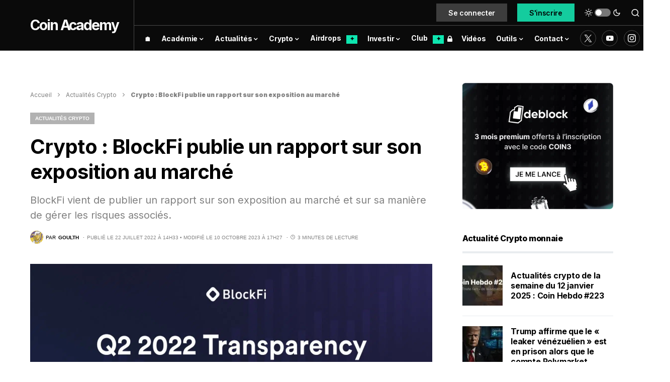

--- FILE ---
content_type: text/html; charset=UTF-8
request_url: https://coinacademy.fr/actu/blockfi-rapport-exposition-marche/
body_size: 64461
content:
<!doctype html>
<html lang="fr">
<script type="rocketlazyloadscript" data-minify="1" data-rocket-type="text/javascript" data-rocket-src="https://coinacademy.fr/wp-content/cache/min/1/ajax/libs/blueimp-md5/2.10.0/js/md5.min.js?ver=1766082831"  defer></script>
<script type="rocketlazyloadscript" data-rocket-type="text/javascript">
(function(){
    function loadOwnpageScript(e){var t="https://script.ownpage.fr/v1/",a=document.createElement("script"),n=document.getElementsByTagName("script")[0];a.type="text/javascript",a.defer=1,a.async=1,a.src=t+"ownpage.js",a.onload=e,a.readyState?a.onreadystatechange=function(){("loaded"==a.readyState||"complete"==a.readyState)&&(a.onreadystatechange=null,e&&"function"==typeof e&&e())}:a.onload=function(){e&&"function"==typeof e&&e()},n.parentNode.insertBefore(a,n)}

    loadOwnpageScript(function () {
       Ownpage.trackPage("cf751486a70f4040bcc365efb98c28fc");
    });
})();
</script>
<script type="rocketlazyloadscript" async data-rocket-src="https://pagead2.googlesyndication.com/pagead/js/adsbygoogle.js?client=ca-pub-2851258190451046" crossorigin="anonymous"></script>
<head><meta charset="UTF-8" /><script>if(navigator.userAgent.match(/MSIE|Internet Explorer/i)||navigator.userAgent.match(/Trident\/7\..*?rv:11/i)){var href=document.location.href;if(!href.match(/[?&]nowprocket/)){if(href.indexOf("?")==-1){if(href.indexOf("#")==-1){document.location.href=href+"?nowprocket=1"}else{document.location.href=href.replace("#","?nowprocket=1#")}}else{if(href.indexOf("#")==-1){document.location.href=href+"&nowprocket=1"}else{document.location.href=href.replace("#","&nowprocket=1#")}}}}</script><script>class RocketLazyLoadScripts{constructor(){this.triggerEvents=["keydown","mousedown","mousemove","touchmove","touchstart","touchend","wheel"],this.userEventHandler=this._triggerListener.bind(this),this.touchStartHandler=this._onTouchStart.bind(this),this.touchMoveHandler=this._onTouchMove.bind(this),this.touchEndHandler=this._onTouchEnd.bind(this),this.clickHandler=this._onClick.bind(this),this.interceptedClicks=[],window.addEventListener("pageshow",e=>{this.persisted=e.persisted}),window.addEventListener("DOMContentLoaded",()=>{this._preconnect3rdParties()}),this.delayedScripts={normal:[],async:[],defer:[]},this.trash=[],this.allJQueries=[]}_addUserInteractionListener(e){if(document.hidden){e._triggerListener();return}this.triggerEvents.forEach(t=>window.addEventListener(t,e.userEventHandler,{passive:!0})),window.addEventListener("touchstart",e.touchStartHandler,{passive:!0}),window.addEventListener("mousedown",e.touchStartHandler),document.addEventListener("visibilitychange",e.userEventHandler)}_removeUserInteractionListener(){this.triggerEvents.forEach(e=>window.removeEventListener(e,this.userEventHandler,{passive:!0})),document.removeEventListener("visibilitychange",this.userEventHandler)}_onTouchStart(e){"HTML"!==e.target.tagName&&(window.addEventListener("touchend",this.touchEndHandler),window.addEventListener("mouseup",this.touchEndHandler),window.addEventListener("touchmove",this.touchMoveHandler,{passive:!0}),window.addEventListener("mousemove",this.touchMoveHandler),e.target.addEventListener("click",this.clickHandler),this._renameDOMAttribute(e.target,"onclick","rocket-onclick"),this._pendingClickStarted())}_onTouchMove(e){window.removeEventListener("touchend",this.touchEndHandler),window.removeEventListener("mouseup",this.touchEndHandler),window.removeEventListener("touchmove",this.touchMoveHandler,{passive:!0}),window.removeEventListener("mousemove",this.touchMoveHandler),e.target.removeEventListener("click",this.clickHandler),this._renameDOMAttribute(e.target,"rocket-onclick","onclick"),this._pendingClickFinished()}_onTouchEnd(e){window.removeEventListener("touchend",this.touchEndHandler),window.removeEventListener("mouseup",this.touchEndHandler),window.removeEventListener("touchmove",this.touchMoveHandler,{passive:!0}),window.removeEventListener("mousemove",this.touchMoveHandler)}_onClick(e){e.target.removeEventListener("click",this.clickHandler),this._renameDOMAttribute(e.target,"rocket-onclick","onclick"),this.interceptedClicks.push(e),e.preventDefault(),e.stopPropagation(),e.stopImmediatePropagation(),this._pendingClickFinished()}_replayClicks(){window.removeEventListener("touchstart",this.touchStartHandler,{passive:!0}),window.removeEventListener("mousedown",this.touchStartHandler),this.interceptedClicks.forEach(e=>{e.target.dispatchEvent(new MouseEvent("click",{view:e.view,bubbles:!0,cancelable:!0}))})}_waitForPendingClicks(){return new Promise(e=>{this._isClickPending?this._pendingClickFinished=e:e()})}_pendingClickStarted(){this._isClickPending=!0}_pendingClickFinished(){this._isClickPending=!1}_renameDOMAttribute(e,t,i){e.hasAttribute&&e.hasAttribute(t)&&(event.target.setAttribute(i,event.target.getAttribute(t)),event.target.removeAttribute(t))}_triggerListener(){this._removeUserInteractionListener(this),"loading"===document.readyState?document.addEventListener("DOMContentLoaded",this._loadEverythingNow.bind(this)):this._loadEverythingNow()}_preconnect3rdParties(){let e=[];document.querySelectorAll("script[type=rocketlazyloadscript]").forEach(t=>{if(t.hasAttribute("src")){let i=new URL(t.src).origin;i!==location.origin&&e.push({src:i,crossOrigin:t.crossOrigin||"module"===t.getAttribute("data-rocket-type")})}}),e=[...new Map(e.map(e=>[JSON.stringify(e),e])).values()],this._batchInjectResourceHints(e,"preconnect")}async _loadEverythingNow(){this.lastBreath=Date.now(),this._delayEventListeners(this),this._delayJQueryReady(this),this._handleDocumentWrite(),this._registerAllDelayedScripts(),this._preloadAllScripts(),await this._loadScriptsFromList(this.delayedScripts.normal),await this._loadScriptsFromList(this.delayedScripts.defer),await this._loadScriptsFromList(this.delayedScripts.async);try{await this._triggerDOMContentLoaded(),await this._triggerWindowLoad()}catch(e){console.error(e)}window.dispatchEvent(new Event("rocket-allScriptsLoaded")),this._waitForPendingClicks().then(()=>{this._replayClicks()}),this._emptyTrash()}_registerAllDelayedScripts(){document.querySelectorAll("script[type=rocketlazyloadscript]").forEach(e=>{e.hasAttribute("data-rocket-src")?e.hasAttribute("async")&&!1!==e.async?this.delayedScripts.async.push(e):e.hasAttribute("defer")&&!1!==e.defer||"module"===e.getAttribute("data-rocket-type")?this.delayedScripts.defer.push(e):this.delayedScripts.normal.push(e):this.delayedScripts.normal.push(e)})}async _transformScript(e){return await this._littleBreath(),new Promise(t=>{function i(){e.setAttribute("data-rocket-status","executed"),t()}function r(){e.setAttribute("data-rocket-status","failed"),t()}try{let n=e.getAttribute("data-rocket-type"),s=e.getAttribute("data-rocket-src");if(n?(e.type=n,e.removeAttribute("data-rocket-type")):e.removeAttribute("type"),e.addEventListener("load",i),e.addEventListener("error",r),s)e.src=s,e.removeAttribute("data-rocket-src");else if(navigator.userAgent.indexOf("Firefox/")>0){var a=document.createElement("script");[...e.attributes].forEach(e=>{"type"!==e.nodeName&&a.setAttribute("data-rocket-type"===e.nodeName?"type":e.nodeName,e.nodeValue)}),a.text=e.text,e.parentNode.replaceChild(a,e),i()}else e.src="data:text/javascript;base64,"+btoa(e.text)}catch(o){r()}})}async _loadScriptsFromList(e){let t=e.shift();return t?(await this._transformScript(t),this._loadScriptsFromList(e)):Promise.resolve()}_preloadAllScripts(){this._batchInjectResourceHints([...this.delayedScripts.normal,...this.delayedScripts.defer,...this.delayedScripts.async],"preload")}_batchInjectResourceHints(e,t){var i=document.createDocumentFragment();e.forEach(e=>{let r=e.getAttribute&&e.getAttribute("data-rocket-src")||e.src;if(r){let n=document.createElement("link");n.href=r,n.rel=t,"preconnect"!==t&&(n.as="script"),e.getAttribute&&"module"===e.getAttribute("data-rocket-type")&&(n.crossOrigin=!0),e.crossOrigin&&(n.crossOrigin=e.crossOrigin),e.integrity&&(n.integrity=e.integrity),i.appendChild(n),this.trash.push(n)}}),document.head.appendChild(i)}_delayEventListeners(e){let t={};function i(e,i){!function e(i){!t[i]&&(t[i]={originalFunctions:{add:i.addEventListener,remove:i.removeEventListener},eventsToRewrite:[]},i.addEventListener=function(){arguments[0]=r(arguments[0]),t[i].originalFunctions.add.apply(i,arguments)},i.removeEventListener=function(){arguments[0]=r(arguments[0]),t[i].originalFunctions.remove.apply(i,arguments)});function r(e){return t[i].eventsToRewrite.indexOf(e)>=0?"rocket-"+e:e}}(e),t[e].eventsToRewrite.push(i)}function r(e,t){let i=e[t];Object.defineProperty(e,t,{get:()=>i||function(){},set(r){e["rocket"+t]=i=r}})}i(document,"DOMContentLoaded"),i(window,"DOMContentLoaded"),i(window,"load"),i(window,"pageshow"),i(document,"readystatechange"),r(document,"onreadystatechange"),r(window,"onload"),r(window,"onpageshow")}_delayJQueryReady(e){let t;function i(i){if(i&&i.fn&&!e.allJQueries.includes(i)){i.fn.ready=i.fn.init.prototype.ready=function(t){return e.domReadyFired?t.bind(document)(i):document.addEventListener("rocket-DOMContentLoaded",()=>t.bind(document)(i)),i([])};let r=i.fn.on;i.fn.on=i.fn.init.prototype.on=function(){if(this[0]===window){function e(e){return e.split(" ").map(e=>"load"===e||0===e.indexOf("load.")?"rocket-jquery-load":e).join(" ")}"string"==typeof arguments[0]||arguments[0]instanceof String?arguments[0]=e(arguments[0]):"object"==typeof arguments[0]&&Object.keys(arguments[0]).forEach(t=>{delete Object.assign(arguments[0],{[e(t)]:arguments[0][t]})[t]})}return r.apply(this,arguments),this},e.allJQueries.push(i)}t=i}i(window.jQuery),Object.defineProperty(window,"jQuery",{get:()=>t,set(e){i(e)}})}async _triggerDOMContentLoaded(){this.domReadyFired=!0,await this._littleBreath(),document.dispatchEvent(new Event("rocket-DOMContentLoaded")),await this._littleBreath(),window.dispatchEvent(new Event("rocket-DOMContentLoaded")),await this._littleBreath(),document.dispatchEvent(new Event("rocket-readystatechange")),await this._littleBreath(),document.rocketonreadystatechange&&document.rocketonreadystatechange()}async _triggerWindowLoad(){await this._littleBreath(),window.dispatchEvent(new Event("rocket-load")),await this._littleBreath(),window.rocketonload&&window.rocketonload(),await this._littleBreath(),this.allJQueries.forEach(e=>e(window).trigger("rocket-jquery-load")),await this._littleBreath();let e=new Event("rocket-pageshow");e.persisted=this.persisted,window.dispatchEvent(e),await this._littleBreath(),window.rocketonpageshow&&window.rocketonpageshow({persisted:this.persisted})}_handleDocumentWrite(){let e=new Map;document.write=document.writeln=function(t){let i=document.currentScript;i||console.error("WPRocket unable to document.write this: "+t);let r=document.createRange(),n=i.parentElement,s=e.get(i);void 0===s&&(s=i.nextSibling,e.set(i,s));let a=document.createDocumentFragment();r.setStart(a,0),a.appendChild(r.createContextualFragment(t)),n.insertBefore(a,s)}}async _littleBreath(){Date.now()-this.lastBreath>45&&(await this._requestAnimFrame(),this.lastBreath=Date.now())}async _requestAnimFrame(){return document.hidden?new Promise(e=>setTimeout(e)):new Promise(e=>requestAnimationFrame(e))}_emptyTrash(){this.trash.forEach(e=>e.remove())}static run(){let e=new RocketLazyLoadScripts;e._addUserInteractionListener(e)}}RocketLazyLoadScripts.run();</script>
	
	<meta name="viewport" content="width=device-width, initial-scale=1" />
	<link rel="profile" href="https://gmpg.org/xfn/11" />
	<link rel="stylesheet" href="../../../nav-price/nav-price.css">
	<link rel="alternate" type="application/atom+xml" href="https://coinacademy.fr/actu/gn">
	<script type="rocketlazyloadscript" data-rocket-src="//a.mailmunch.co/app/v1/site.js" id="mailmunch-script" data-mailmunch-site-id="946370" async="async"></script>
	<script type="rocketlazyloadscript" data-minify="1" async data-rocket-type="module" data-rocket-src="https://coinacademy.fr/wp-content/cache/min/1/@mintmade/widgets/dist/collectors.min.js?ver=1766082832"></script>
	<script type="rocketlazyloadscript" data-minify="1" async data-rocket-type="module" data-rocket-src="https://coinacademy.fr/wp-content/cache/min/1/@mintmade/widgets/dist/recentlyCollected.min.js?ver=1766082832"></script>
	<script type="rocketlazyloadscript" data-minify="1" async data-rocket-type="module" data-rocket-src="https://coinacademy.fr/wp-content/cache/min/1/@mintmade/widgets/dist/appendix.min.js?ver=1766082832"></script>
	<script type="rocketlazyloadscript" defer data-rocket-src="https://widgets.jobbio.com/partner_fluid_widgets_v1.6.1/display.min.js" id="jobbio-display-script"></script> 
	<link rel="preconnect" href="https://fonts.googleapis.com">
	<link rel="preconnect" href="https://fonts.gstatic.com" crossorigin>
	
	<script type="rocketlazyloadscript">KRYLL_CLIENT_ID = '3940907173411925275'</script>
	<style>
		#kryll-chat {
 			--kryll-margin-x: 20px;
			--kryll-margin-y: 20px;
			--kryll-height: 700px;
		}
	</style>
	<script type="rocketlazyloadscript" data-minify="1" defer async data-rocket-src="https://coinacademy.fr/wp-content/cache/min/1/k3ca.js?ver=1766082832"></script>
<meta name='robots' content='index, follow, max-image-preview:large, max-snippet:-1, max-video-preview:-1' />
	<style>img:is([sizes="auto" i], [sizes^="auto," i]) { contain-intrinsic-size: 3000px 1500px }</style>
	
	<!-- This site is optimized with the Yoast SEO Premium plugin v22.4 (Yoast SEO v22.4) - https://yoast.com/wordpress/plugins/seo/ -->
	<title>Crypto : BlockFi publie un rapport sur son exposition au marché</title><link rel="preload" as="style" href="https://fonts.googleapis.com/css?family=Inter%3Aregular%2Cregular%2Citalic%2C600%2C700%2C700italic%7CInter%3A600%2Cregular%2C600%2C700%7CInter%3Aregular%2Cregular%2C600%2C700%7CInter%3Aregular%7CInter%3A700%7CInter%3A800&#038;display=swap" /><style id="" media="print" onload="this.media='all'">/* cyrillic-ext */
@font-face {
  font-family: 'Inter';
  font-style: italic;
  font-weight: 400;
  font-display: swap;
  src: url(/fonts.gstatic.com/s/inter/v20/UcC53FwrK3iLTcvneQg7Ca725JhhKnNqk6L0UUMbndwVgHU.woff2) format('woff2');
  unicode-range: U+0460-052F, U+1C80-1C8A, U+20B4, U+2DE0-2DFF, U+A640-A69F, U+FE2E-FE2F;
}
/* cyrillic */
@font-face {
  font-family: 'Inter';
  font-style: italic;
  font-weight: 400;
  font-display: swap;
  src: url(/fonts.gstatic.com/s/inter/v20/UcC53FwrK3iLTcvneQg7Ca725JhhKnNqk6L9UUMbndwVgHU.woff2) format('woff2');
  unicode-range: U+0301, U+0400-045F, U+0490-0491, U+04B0-04B1, U+2116;
}
/* greek-ext */
@font-face {
  font-family: 'Inter';
  font-style: italic;
  font-weight: 400;
  font-display: swap;
  src: url(/fonts.gstatic.com/s/inter/v20/UcC53FwrK3iLTcvneQg7Ca725JhhKnNqk6L1UUMbndwVgHU.woff2) format('woff2');
  unicode-range: U+1F00-1FFF;
}
/* greek */
@font-face {
  font-family: 'Inter';
  font-style: italic;
  font-weight: 400;
  font-display: swap;
  src: url(/fonts.gstatic.com/s/inter/v20/UcC53FwrK3iLTcvneQg7Ca725JhhKnNqk6L6UUMbndwVgHU.woff2) format('woff2');
  unicode-range: U+0370-0377, U+037A-037F, U+0384-038A, U+038C, U+038E-03A1, U+03A3-03FF;
}
/* vietnamese */
@font-face {
  font-family: 'Inter';
  font-style: italic;
  font-weight: 400;
  font-display: swap;
  src: url(/fonts.gstatic.com/s/inter/v20/UcC53FwrK3iLTcvneQg7Ca725JhhKnNqk6L2UUMbndwVgHU.woff2) format('woff2');
  unicode-range: U+0102-0103, U+0110-0111, U+0128-0129, U+0168-0169, U+01A0-01A1, U+01AF-01B0, U+0300-0301, U+0303-0304, U+0308-0309, U+0323, U+0329, U+1EA0-1EF9, U+20AB;
}
/* latin-ext */
@font-face {
  font-family: 'Inter';
  font-style: italic;
  font-weight: 400;
  font-display: swap;
  src: url(/fonts.gstatic.com/s/inter/v20/UcC53FwrK3iLTcvneQg7Ca725JhhKnNqk6L3UUMbndwVgHU.woff2) format('woff2');
  unicode-range: U+0100-02BA, U+02BD-02C5, U+02C7-02CC, U+02CE-02D7, U+02DD-02FF, U+0304, U+0308, U+0329, U+1D00-1DBF, U+1E00-1E9F, U+1EF2-1EFF, U+2020, U+20A0-20AB, U+20AD-20C0, U+2113, U+2C60-2C7F, U+A720-A7FF;
}
/* latin */
@font-face {
  font-family: 'Inter';
  font-style: italic;
  font-weight: 400;
  font-display: swap;
  src: url(/fonts.gstatic.com/s/inter/v20/UcC53FwrK3iLTcvneQg7Ca725JhhKnNqk6L5UUMbndwV.woff2) format('woff2');
  unicode-range: U+0000-00FF, U+0131, U+0152-0153, U+02BB-02BC, U+02C6, U+02DA, U+02DC, U+0304, U+0308, U+0329, U+2000-206F, U+20AC, U+2122, U+2191, U+2193, U+2212, U+2215, U+FEFF, U+FFFD;
}
/* cyrillic-ext */
@font-face {
  font-family: 'Inter';
  font-style: italic;
  font-weight: 700;
  font-display: swap;
  src: url(/fonts.gstatic.com/s/inter/v20/UcC53FwrK3iLTcvneQg7Ca725JhhKnNqk6L0UUMbndwVgHU.woff2) format('woff2');
  unicode-range: U+0460-052F, U+1C80-1C8A, U+20B4, U+2DE0-2DFF, U+A640-A69F, U+FE2E-FE2F;
}
/* cyrillic */
@font-face {
  font-family: 'Inter';
  font-style: italic;
  font-weight: 700;
  font-display: swap;
  src: url(/fonts.gstatic.com/s/inter/v20/UcC53FwrK3iLTcvneQg7Ca725JhhKnNqk6L9UUMbndwVgHU.woff2) format('woff2');
  unicode-range: U+0301, U+0400-045F, U+0490-0491, U+04B0-04B1, U+2116;
}
/* greek-ext */
@font-face {
  font-family: 'Inter';
  font-style: italic;
  font-weight: 700;
  font-display: swap;
  src: url(/fonts.gstatic.com/s/inter/v20/UcC53FwrK3iLTcvneQg7Ca725JhhKnNqk6L1UUMbndwVgHU.woff2) format('woff2');
  unicode-range: U+1F00-1FFF;
}
/* greek */
@font-face {
  font-family: 'Inter';
  font-style: italic;
  font-weight: 700;
  font-display: swap;
  src: url(/fonts.gstatic.com/s/inter/v20/UcC53FwrK3iLTcvneQg7Ca725JhhKnNqk6L6UUMbndwVgHU.woff2) format('woff2');
  unicode-range: U+0370-0377, U+037A-037F, U+0384-038A, U+038C, U+038E-03A1, U+03A3-03FF;
}
/* vietnamese */
@font-face {
  font-family: 'Inter';
  font-style: italic;
  font-weight: 700;
  font-display: swap;
  src: url(/fonts.gstatic.com/s/inter/v20/UcC53FwrK3iLTcvneQg7Ca725JhhKnNqk6L2UUMbndwVgHU.woff2) format('woff2');
  unicode-range: U+0102-0103, U+0110-0111, U+0128-0129, U+0168-0169, U+01A0-01A1, U+01AF-01B0, U+0300-0301, U+0303-0304, U+0308-0309, U+0323, U+0329, U+1EA0-1EF9, U+20AB;
}
/* latin-ext */
@font-face {
  font-family: 'Inter';
  font-style: italic;
  font-weight: 700;
  font-display: swap;
  src: url(/fonts.gstatic.com/s/inter/v20/UcC53FwrK3iLTcvneQg7Ca725JhhKnNqk6L3UUMbndwVgHU.woff2) format('woff2');
  unicode-range: U+0100-02BA, U+02BD-02C5, U+02C7-02CC, U+02CE-02D7, U+02DD-02FF, U+0304, U+0308, U+0329, U+1D00-1DBF, U+1E00-1E9F, U+1EF2-1EFF, U+2020, U+20A0-20AB, U+20AD-20C0, U+2113, U+2C60-2C7F, U+A720-A7FF;
}
/* latin */
@font-face {
  font-family: 'Inter';
  font-style: italic;
  font-weight: 700;
  font-display: swap;
  src: url(/fonts.gstatic.com/s/inter/v20/UcC53FwrK3iLTcvneQg7Ca725JhhKnNqk6L5UUMbndwV.woff2) format('woff2');
  unicode-range: U+0000-00FF, U+0131, U+0152-0153, U+02BB-02BC, U+02C6, U+02DA, U+02DC, U+0304, U+0308, U+0329, U+2000-206F, U+20AC, U+2122, U+2191, U+2193, U+2212, U+2215, U+FEFF, U+FFFD;
}
/* cyrillic-ext */
@font-face {
  font-family: 'Inter';
  font-style: normal;
  font-weight: 400;
  font-display: swap;
  src: url(/fonts.gstatic.com/s/inter/v20/UcC73FwrK3iLTeHuS_nVMrMxCp50SjIa2JL7W0Q5n-wU.woff2) format('woff2');
  unicode-range: U+0460-052F, U+1C80-1C8A, U+20B4, U+2DE0-2DFF, U+A640-A69F, U+FE2E-FE2F;
}
/* cyrillic */
@font-face {
  font-family: 'Inter';
  font-style: normal;
  font-weight: 400;
  font-display: swap;
  src: url(/fonts.gstatic.com/s/inter/v20/UcC73FwrK3iLTeHuS_nVMrMxCp50SjIa0ZL7W0Q5n-wU.woff2) format('woff2');
  unicode-range: U+0301, U+0400-045F, U+0490-0491, U+04B0-04B1, U+2116;
}
/* greek-ext */
@font-face {
  font-family: 'Inter';
  font-style: normal;
  font-weight: 400;
  font-display: swap;
  src: url(/fonts.gstatic.com/s/inter/v20/UcC73FwrK3iLTeHuS_nVMrMxCp50SjIa2ZL7W0Q5n-wU.woff2) format('woff2');
  unicode-range: U+1F00-1FFF;
}
/* greek */
@font-face {
  font-family: 'Inter';
  font-style: normal;
  font-weight: 400;
  font-display: swap;
  src: url(/fonts.gstatic.com/s/inter/v20/UcC73FwrK3iLTeHuS_nVMrMxCp50SjIa1pL7W0Q5n-wU.woff2) format('woff2');
  unicode-range: U+0370-0377, U+037A-037F, U+0384-038A, U+038C, U+038E-03A1, U+03A3-03FF;
}
/* vietnamese */
@font-face {
  font-family: 'Inter';
  font-style: normal;
  font-weight: 400;
  font-display: swap;
  src: url(/fonts.gstatic.com/s/inter/v20/UcC73FwrK3iLTeHuS_nVMrMxCp50SjIa2pL7W0Q5n-wU.woff2) format('woff2');
  unicode-range: U+0102-0103, U+0110-0111, U+0128-0129, U+0168-0169, U+01A0-01A1, U+01AF-01B0, U+0300-0301, U+0303-0304, U+0308-0309, U+0323, U+0329, U+1EA0-1EF9, U+20AB;
}
/* latin-ext */
@font-face {
  font-family: 'Inter';
  font-style: normal;
  font-weight: 400;
  font-display: swap;
  src: url(/fonts.gstatic.com/s/inter/v20/UcC73FwrK3iLTeHuS_nVMrMxCp50SjIa25L7W0Q5n-wU.woff2) format('woff2');
  unicode-range: U+0100-02BA, U+02BD-02C5, U+02C7-02CC, U+02CE-02D7, U+02DD-02FF, U+0304, U+0308, U+0329, U+1D00-1DBF, U+1E00-1E9F, U+1EF2-1EFF, U+2020, U+20A0-20AB, U+20AD-20C0, U+2113, U+2C60-2C7F, U+A720-A7FF;
}
/* latin */
@font-face {
  font-family: 'Inter';
  font-style: normal;
  font-weight: 400;
  font-display: swap;
  src: url(/fonts.gstatic.com/s/inter/v20/UcC73FwrK3iLTeHuS_nVMrMxCp50SjIa1ZL7W0Q5nw.woff2) format('woff2');
  unicode-range: U+0000-00FF, U+0131, U+0152-0153, U+02BB-02BC, U+02C6, U+02DA, U+02DC, U+0304, U+0308, U+0329, U+2000-206F, U+20AC, U+2122, U+2191, U+2193, U+2212, U+2215, U+FEFF, U+FFFD;
}
/* cyrillic-ext */
@font-face {
  font-family: 'Inter';
  font-style: normal;
  font-weight: 600;
  font-display: swap;
  src: url(/fonts.gstatic.com/s/inter/v20/UcC73FwrK3iLTeHuS_nVMrMxCp50SjIa2JL7W0Q5n-wU.woff2) format('woff2');
  unicode-range: U+0460-052F, U+1C80-1C8A, U+20B4, U+2DE0-2DFF, U+A640-A69F, U+FE2E-FE2F;
}
/* cyrillic */
@font-face {
  font-family: 'Inter';
  font-style: normal;
  font-weight: 600;
  font-display: swap;
  src: url(/fonts.gstatic.com/s/inter/v20/UcC73FwrK3iLTeHuS_nVMrMxCp50SjIa0ZL7W0Q5n-wU.woff2) format('woff2');
  unicode-range: U+0301, U+0400-045F, U+0490-0491, U+04B0-04B1, U+2116;
}
/* greek-ext */
@font-face {
  font-family: 'Inter';
  font-style: normal;
  font-weight: 600;
  font-display: swap;
  src: url(/fonts.gstatic.com/s/inter/v20/UcC73FwrK3iLTeHuS_nVMrMxCp50SjIa2ZL7W0Q5n-wU.woff2) format('woff2');
  unicode-range: U+1F00-1FFF;
}
/* greek */
@font-face {
  font-family: 'Inter';
  font-style: normal;
  font-weight: 600;
  font-display: swap;
  src: url(/fonts.gstatic.com/s/inter/v20/UcC73FwrK3iLTeHuS_nVMrMxCp50SjIa1pL7W0Q5n-wU.woff2) format('woff2');
  unicode-range: U+0370-0377, U+037A-037F, U+0384-038A, U+038C, U+038E-03A1, U+03A3-03FF;
}
/* vietnamese */
@font-face {
  font-family: 'Inter';
  font-style: normal;
  font-weight: 600;
  font-display: swap;
  src: url(/fonts.gstatic.com/s/inter/v20/UcC73FwrK3iLTeHuS_nVMrMxCp50SjIa2pL7W0Q5n-wU.woff2) format('woff2');
  unicode-range: U+0102-0103, U+0110-0111, U+0128-0129, U+0168-0169, U+01A0-01A1, U+01AF-01B0, U+0300-0301, U+0303-0304, U+0308-0309, U+0323, U+0329, U+1EA0-1EF9, U+20AB;
}
/* latin-ext */
@font-face {
  font-family: 'Inter';
  font-style: normal;
  font-weight: 600;
  font-display: swap;
  src: url(/fonts.gstatic.com/s/inter/v20/UcC73FwrK3iLTeHuS_nVMrMxCp50SjIa25L7W0Q5n-wU.woff2) format('woff2');
  unicode-range: U+0100-02BA, U+02BD-02C5, U+02C7-02CC, U+02CE-02D7, U+02DD-02FF, U+0304, U+0308, U+0329, U+1D00-1DBF, U+1E00-1E9F, U+1EF2-1EFF, U+2020, U+20A0-20AB, U+20AD-20C0, U+2113, U+2C60-2C7F, U+A720-A7FF;
}
/* latin */
@font-face {
  font-family: 'Inter';
  font-style: normal;
  font-weight: 600;
  font-display: swap;
  src: url(/fonts.gstatic.com/s/inter/v20/UcC73FwrK3iLTeHuS_nVMrMxCp50SjIa1ZL7W0Q5nw.woff2) format('woff2');
  unicode-range: U+0000-00FF, U+0131, U+0152-0153, U+02BB-02BC, U+02C6, U+02DA, U+02DC, U+0304, U+0308, U+0329, U+2000-206F, U+20AC, U+2122, U+2191, U+2193, U+2212, U+2215, U+FEFF, U+FFFD;
}
/* cyrillic-ext */
@font-face {
  font-family: 'Inter';
  font-style: normal;
  font-weight: 700;
  font-display: swap;
  src: url(/fonts.gstatic.com/s/inter/v20/UcC73FwrK3iLTeHuS_nVMrMxCp50SjIa2JL7W0Q5n-wU.woff2) format('woff2');
  unicode-range: U+0460-052F, U+1C80-1C8A, U+20B4, U+2DE0-2DFF, U+A640-A69F, U+FE2E-FE2F;
}
/* cyrillic */
@font-face {
  font-family: 'Inter';
  font-style: normal;
  font-weight: 700;
  font-display: swap;
  src: url(/fonts.gstatic.com/s/inter/v20/UcC73FwrK3iLTeHuS_nVMrMxCp50SjIa0ZL7W0Q5n-wU.woff2) format('woff2');
  unicode-range: U+0301, U+0400-045F, U+0490-0491, U+04B0-04B1, U+2116;
}
/* greek-ext */
@font-face {
  font-family: 'Inter';
  font-style: normal;
  font-weight: 700;
  font-display: swap;
  src: url(/fonts.gstatic.com/s/inter/v20/UcC73FwrK3iLTeHuS_nVMrMxCp50SjIa2ZL7W0Q5n-wU.woff2) format('woff2');
  unicode-range: U+1F00-1FFF;
}
/* greek */
@font-face {
  font-family: 'Inter';
  font-style: normal;
  font-weight: 700;
  font-display: swap;
  src: url(/fonts.gstatic.com/s/inter/v20/UcC73FwrK3iLTeHuS_nVMrMxCp50SjIa1pL7W0Q5n-wU.woff2) format('woff2');
  unicode-range: U+0370-0377, U+037A-037F, U+0384-038A, U+038C, U+038E-03A1, U+03A3-03FF;
}
/* vietnamese */
@font-face {
  font-family: 'Inter';
  font-style: normal;
  font-weight: 700;
  font-display: swap;
  src: url(/fonts.gstatic.com/s/inter/v20/UcC73FwrK3iLTeHuS_nVMrMxCp50SjIa2pL7W0Q5n-wU.woff2) format('woff2');
  unicode-range: U+0102-0103, U+0110-0111, U+0128-0129, U+0168-0169, U+01A0-01A1, U+01AF-01B0, U+0300-0301, U+0303-0304, U+0308-0309, U+0323, U+0329, U+1EA0-1EF9, U+20AB;
}
/* latin-ext */
@font-face {
  font-family: 'Inter';
  font-style: normal;
  font-weight: 700;
  font-display: swap;
  src: url(/fonts.gstatic.com/s/inter/v20/UcC73FwrK3iLTeHuS_nVMrMxCp50SjIa25L7W0Q5n-wU.woff2) format('woff2');
  unicode-range: U+0100-02BA, U+02BD-02C5, U+02C7-02CC, U+02CE-02D7, U+02DD-02FF, U+0304, U+0308, U+0329, U+1D00-1DBF, U+1E00-1E9F, U+1EF2-1EFF, U+2020, U+20A0-20AB, U+20AD-20C0, U+2113, U+2C60-2C7F, U+A720-A7FF;
}
/* latin */
@font-face {
  font-family: 'Inter';
  font-style: normal;
  font-weight: 700;
  font-display: swap;
  src: url(/fonts.gstatic.com/s/inter/v20/UcC73FwrK3iLTeHuS_nVMrMxCp50SjIa1ZL7W0Q5nw.woff2) format('woff2');
  unicode-range: U+0000-00FF, U+0131, U+0152-0153, U+02BB-02BC, U+02C6, U+02DA, U+02DC, U+0304, U+0308, U+0329, U+2000-206F, U+20AC, U+2122, U+2191, U+2193, U+2212, U+2215, U+FEFF, U+FFFD;
}
/* cyrillic-ext */
@font-face {
  font-family: 'Inter';
  font-style: normal;
  font-weight: 800;
  font-display: swap;
  src: url(/fonts.gstatic.com/s/inter/v20/UcC73FwrK3iLTeHuS_nVMrMxCp50SjIa2JL7W0Q5n-wU.woff2) format('woff2');
  unicode-range: U+0460-052F, U+1C80-1C8A, U+20B4, U+2DE0-2DFF, U+A640-A69F, U+FE2E-FE2F;
}
/* cyrillic */
@font-face {
  font-family: 'Inter';
  font-style: normal;
  font-weight: 800;
  font-display: swap;
  src: url(/fonts.gstatic.com/s/inter/v20/UcC73FwrK3iLTeHuS_nVMrMxCp50SjIa0ZL7W0Q5n-wU.woff2) format('woff2');
  unicode-range: U+0301, U+0400-045F, U+0490-0491, U+04B0-04B1, U+2116;
}
/* greek-ext */
@font-face {
  font-family: 'Inter';
  font-style: normal;
  font-weight: 800;
  font-display: swap;
  src: url(/fonts.gstatic.com/s/inter/v20/UcC73FwrK3iLTeHuS_nVMrMxCp50SjIa2ZL7W0Q5n-wU.woff2) format('woff2');
  unicode-range: U+1F00-1FFF;
}
/* greek */
@font-face {
  font-family: 'Inter';
  font-style: normal;
  font-weight: 800;
  font-display: swap;
  src: url(/fonts.gstatic.com/s/inter/v20/UcC73FwrK3iLTeHuS_nVMrMxCp50SjIa1pL7W0Q5n-wU.woff2) format('woff2');
  unicode-range: U+0370-0377, U+037A-037F, U+0384-038A, U+038C, U+038E-03A1, U+03A3-03FF;
}
/* vietnamese */
@font-face {
  font-family: 'Inter';
  font-style: normal;
  font-weight: 800;
  font-display: swap;
  src: url(/fonts.gstatic.com/s/inter/v20/UcC73FwrK3iLTeHuS_nVMrMxCp50SjIa2pL7W0Q5n-wU.woff2) format('woff2');
  unicode-range: U+0102-0103, U+0110-0111, U+0128-0129, U+0168-0169, U+01A0-01A1, U+01AF-01B0, U+0300-0301, U+0303-0304, U+0308-0309, U+0323, U+0329, U+1EA0-1EF9, U+20AB;
}
/* latin-ext */
@font-face {
  font-family: 'Inter';
  font-style: normal;
  font-weight: 800;
  font-display: swap;
  src: url(/fonts.gstatic.com/s/inter/v20/UcC73FwrK3iLTeHuS_nVMrMxCp50SjIa25L7W0Q5n-wU.woff2) format('woff2');
  unicode-range: U+0100-02BA, U+02BD-02C5, U+02C7-02CC, U+02CE-02D7, U+02DD-02FF, U+0304, U+0308, U+0329, U+1D00-1DBF, U+1E00-1E9F, U+1EF2-1EFF, U+2020, U+20A0-20AB, U+20AD-20C0, U+2113, U+2C60-2C7F, U+A720-A7FF;
}
/* latin */
@font-face {
  font-family: 'Inter';
  font-style: normal;
  font-weight: 800;
  font-display: swap;
  src: url(/fonts.gstatic.com/s/inter/v20/UcC73FwrK3iLTeHuS_nVMrMxCp50SjIa1ZL7W0Q5nw.woff2) format('woff2');
  unicode-range: U+0000-00FF, U+0131, U+0152-0153, U+02BB-02BC, U+02C6, U+02DA, U+02DC, U+0304, U+0308, U+0329, U+2000-206F, U+20AC, U+2122, U+2191, U+2193, U+2212, U+2215, U+FEFF, U+FFFD;
}
</style><noscript><link rel="stylesheet" href="https://fonts.googleapis.com/css?family=Inter%3Aregular%2Cregular%2Citalic%2C600%2C700%2C700italic%7CInter%3A600%2Cregular%2C600%2C700%7CInter%3Aregular%2Cregular%2C600%2C700%7CInter%3Aregular%7CInter%3A700%7CInter%3A800&#038;display=swap" /></noscript><link rel="preload" as="style" href="https://fonts.googleapis.com/css2?family=Inter:wght@100..900&#038;display=swap" /><style id="" media="print" onload="this.media='all'">/* cyrillic-ext */
@font-face {
  font-family: 'Inter';
  font-style: normal;
  font-weight: 100 900;
  font-display: swap;
  src: url(/fonts.gstatic.com/s/inter/v20/UcC73FwrK3iLTeHuS_nVMrMxCp50SjIa2JL7W0Q5n-wU.woff2) format('woff2');
  unicode-range: U+0460-052F, U+1C80-1C8A, U+20B4, U+2DE0-2DFF, U+A640-A69F, U+FE2E-FE2F;
}
/* cyrillic */
@font-face {
  font-family: 'Inter';
  font-style: normal;
  font-weight: 100 900;
  font-display: swap;
  src: url(/fonts.gstatic.com/s/inter/v20/UcC73FwrK3iLTeHuS_nVMrMxCp50SjIa0ZL7W0Q5n-wU.woff2) format('woff2');
  unicode-range: U+0301, U+0400-045F, U+0490-0491, U+04B0-04B1, U+2116;
}
/* greek-ext */
@font-face {
  font-family: 'Inter';
  font-style: normal;
  font-weight: 100 900;
  font-display: swap;
  src: url(/fonts.gstatic.com/s/inter/v20/UcC73FwrK3iLTeHuS_nVMrMxCp50SjIa2ZL7W0Q5n-wU.woff2) format('woff2');
  unicode-range: U+1F00-1FFF;
}
/* greek */
@font-face {
  font-family: 'Inter';
  font-style: normal;
  font-weight: 100 900;
  font-display: swap;
  src: url(/fonts.gstatic.com/s/inter/v20/UcC73FwrK3iLTeHuS_nVMrMxCp50SjIa1pL7W0Q5n-wU.woff2) format('woff2');
  unicode-range: U+0370-0377, U+037A-037F, U+0384-038A, U+038C, U+038E-03A1, U+03A3-03FF;
}
/* vietnamese */
@font-face {
  font-family: 'Inter';
  font-style: normal;
  font-weight: 100 900;
  font-display: swap;
  src: url(/fonts.gstatic.com/s/inter/v20/UcC73FwrK3iLTeHuS_nVMrMxCp50SjIa2pL7W0Q5n-wU.woff2) format('woff2');
  unicode-range: U+0102-0103, U+0110-0111, U+0128-0129, U+0168-0169, U+01A0-01A1, U+01AF-01B0, U+0300-0301, U+0303-0304, U+0308-0309, U+0323, U+0329, U+1EA0-1EF9, U+20AB;
}
/* latin-ext */
@font-face {
  font-family: 'Inter';
  font-style: normal;
  font-weight: 100 900;
  font-display: swap;
  src: url(/fonts.gstatic.com/s/inter/v20/UcC73FwrK3iLTeHuS_nVMrMxCp50SjIa25L7W0Q5n-wU.woff2) format('woff2');
  unicode-range: U+0100-02BA, U+02BD-02C5, U+02C7-02CC, U+02CE-02D7, U+02DD-02FF, U+0304, U+0308, U+0329, U+1D00-1DBF, U+1E00-1E9F, U+1EF2-1EFF, U+2020, U+20A0-20AB, U+20AD-20C0, U+2113, U+2C60-2C7F, U+A720-A7FF;
}
/* latin */
@font-face {
  font-family: 'Inter';
  font-style: normal;
  font-weight: 100 900;
  font-display: swap;
  src: url(/fonts.gstatic.com/s/inter/v20/UcC73FwrK3iLTeHuS_nVMrMxCp50SjIa1ZL7W0Q5nw.woff2) format('woff2');
  unicode-range: U+0000-00FF, U+0131, U+0152-0153, U+02BB-02BC, U+02C6, U+02DA, U+02DC, U+0304, U+0308, U+0329, U+2000-206F, U+20AC, U+2122, U+2191, U+2193, U+2212, U+2215, U+FEFF, U+FFFD;
}
</style><noscript><link rel="stylesheet" href="https://fonts.googleapis.com/css2?family=Inter:wght@100..900&#038;display=swap" /></noscript>
	<meta name="description" content="BlockFi vient de publier un rapport sur son exposition au marché et sur sa manière de gérer les risques associés." />
	<link rel="canonical" href="https://coinacademy.fr/actu/blockfi-rapport-exposition-marche/" />
	<meta property="og:locale" content="fr_FR" />
	<meta property="og:type" content="article" />
	<meta property="og:title" content="Crypto : BlockFi publie un rapport sur son exposition au marché" />
	<meta property="og:description" content="BlockFi vient de publier un rapport sur son exposition au marché et sur sa manière de gérer les risques associés." />
	<meta property="og:url" content="https://coinacademy.fr/actu/blockfi-rapport-exposition-marche/" />
	<meta property="og:site_name" content="Coin Academy" />
	<meta property="article:publisher" content="https://www.facebook.com/coinacademy" />
	<meta property="article:published_time" content="2022-07-22T12:33:48+00:00" />
	<meta property="article:modified_time" content="2023-10-10T15:27:42+00:00" />
	<meta property="og:image" content="https://coinacademy.fr/wp-content/uploads/2022/07/BlockFi-rapport-marche.jpg" />
	<meta property="og:image:width" content="1920" />
	<meta property="og:image:height" content="1080" />
	<meta property="og:image:type" content="image/jpeg" />
	<meta name="author" content="Goulth" />
	<meta name="twitter:card" content="summary_large_image" />
	<meta name="twitter:title" content="BlockFi publie un rapport sur son exposition au marché" />
	<meta name="twitter:creator" content="@https://twitter.com/CryptoGoulth" />
	<meta name="twitter:site" content="@coinacademy_fr" />
	<meta name="twitter:label1" content="Écrit par" />
	<meta name="twitter:data1" content="Goulth" />
	<meta name="twitter:label2" content="Durée de lecture estimée" />
	<meta name="twitter:data2" content="4 minutes" />
	<meta name="twitter:label3" content="Written by" />
	<meta name="twitter:data3" content="Goulth" />
	<script type="application/ld+json" class="yoast-schema-graph">{"@context":"https://schema.org","@graph":[{"@type":"NewsArticle","@id":"https://coinacademy.fr/actu/blockfi-rapport-exposition-marche/#article","isPartOf":{"@id":"https://coinacademy.fr/actu/blockfi-rapport-exposition-marche/"},"author":[{"@id":"https://coinacademy.fr/#/schema/person/32bac2e7f5335978d02c02678ce028db"}],"headline":"Crypto : BlockFi publie un rapport sur son exposition au marché","datePublished":"2022-07-22T12:33:48+00:00","dateModified":"2023-10-10T15:27:42+00:00","mainEntityOfPage":{"@id":"https://coinacademy.fr/actu/blockfi-rapport-exposition-marche/"},"wordCount":802,"publisher":{"@id":"https://coinacademy.fr/#organization"},"image":{"@id":"https://coinacademy.fr/actu/blockfi-rapport-exposition-marche/#primaryimage"},"thumbnailUrl":"https://coinacademy.fr/wp-content/uploads/2022/07/BlockFi-rapport-marche.jpg","articleSection":["Actualités Crypto"],"inLanguage":"fr-FR","copyrightYear":"2022","copyrightHolder":{"@id":"https://coinacademy.fr/#organization"}},{"@type":"WebPage","@id":"https://coinacademy.fr/actu/blockfi-rapport-exposition-marche/","url":"https://coinacademy.fr/actu/blockfi-rapport-exposition-marche/","name":"Crypto : BlockFi publie un rapport sur son exposition au marché","isPartOf":{"@id":"https://coinacademy.fr/#website"},"primaryImageOfPage":{"@id":"https://coinacademy.fr/actu/blockfi-rapport-exposition-marche/#primaryimage"},"image":{"@id":"https://coinacademy.fr/actu/blockfi-rapport-exposition-marche/#primaryimage"},"thumbnailUrl":"https://coinacademy.fr/wp-content/uploads/2022/07/BlockFi-rapport-marche.jpg","datePublished":"2022-07-22T12:33:48+00:00","dateModified":"2023-10-10T15:27:42+00:00","description":"BlockFi vient de publier un rapport sur son exposition au marché et sur sa manière de gérer les risques associés.","breadcrumb":{"@id":"https://coinacademy.fr/actu/blockfi-rapport-exposition-marche/#breadcrumb"},"inLanguage":"fr-FR","potentialAction":[{"@type":"ReadAction","target":["https://coinacademy.fr/actu/blockfi-rapport-exposition-marche/"]}]},{"@type":"ImageObject","inLanguage":"fr-FR","@id":"https://coinacademy.fr/actu/blockfi-rapport-exposition-marche/#primaryimage","url":"https://coinacademy.fr/wp-content/uploads/2022/07/BlockFi-rapport-marche.jpg","contentUrl":"https://coinacademy.fr/wp-content/uploads/2022/07/BlockFi-rapport-marche.jpg","width":1920,"height":1080,"caption":"BlockFi rapport marché"},{"@type":"BreadcrumbList","@id":"https://coinacademy.fr/actu/blockfi-rapport-exposition-marche/#breadcrumb","itemListElement":[{"@type":"ListItem","position":1,"name":"Accueil","item":"https://coinacademy.fr/"},{"@type":"ListItem","position":2,"name":"Actualités Crypto","item":"https://coinacademy.fr/actu/"},{"@type":"ListItem","position":3,"name":"Crypto : BlockFi publie un rapport sur son exposition au marché"}]},{"@type":"WebSite","@id":"https://coinacademy.fr/#website","url":"https://coinacademy.fr/","name":"Coin Academy","description":"","publisher":{"@id":"https://coinacademy.fr/#organization"},"potentialAction":[{"@type":"SearchAction","target":{"@type":"EntryPoint","urlTemplate":"https://coinacademy.fr/?s={search_term_string}"},"query-input":"required name=search_term_string"}],"inLanguage":"fr-FR"},{"@type":"Organization","@id":"https://coinacademy.fr/#organization","name":"Coin Academy","url":"https://coinacademy.fr/","logo":{"@type":"ImageObject","inLanguage":"fr-FR","@id":"https://coinacademy.fr/#/schema/logo/image/","url":"https://coinacademy.fr/wp-content/uploads/2022/07/Coin-Academy.png","contentUrl":"https://coinacademy.fr/wp-content/uploads/2022/07/Coin-Academy.png","width":1903,"height":274,"caption":"Coin Academy"},"image":{"@id":"https://coinacademy.fr/#/schema/logo/image/"},"sameAs":["https://www.facebook.com/coinacademy","https://twitter.com/coinacademy_fr","https://www.youtube.com/channel/UCaoBf--cwOoZ4aZlkPWsG2A","https://www.instagram.com/coinacademy_fr/","https://www.linkedin.com/company/coinacademy/"]},{"@type":"Person","@id":"https://coinacademy.fr/#/schema/person/32bac2e7f5335978d02c02678ce028db","name":"Goulth","image":{"@type":"ImageObject","inLanguage":"fr-FR","@id":"https://coinacademy.fr/#/schema/person/image/21e7ae99bb07e7f8b4a2ad4ea576a8e9","url":"https://secure.gravatar.com/avatar/fc1f0aca9699f2cf7e93d711d08734a1042506bd8594267f4172ec12800a3bdf?s=96&d=mm&r=g","contentUrl":"https://secure.gravatar.com/avatar/fc1f0aca9699f2cf7e93d711d08734a1042506bd8594267f4172ec12800a3bdf?s=96&d=mm&r=g","caption":"Goulth"},"description":"Passionné par l’univers des cryptomonnaies et diplômé d’un master en droit du numérique, je souhaite participer à la démocratisation de la blockchain. goulthcoinacademy@gmail.com","sameAs":["https://twitter.com/https://twitter.com/CryptoGoulth"],"url":"https://coinacademy.fr/author/goulth/"}]}</script>
	<!-- / Yoast SEO Premium plugin. -->


<link rel='dns-prefetch' href='//www.googletagmanager.com' />
<link rel='dns-prefetch' href='//fonts.googleapis.com' />
<link rel='dns-prefetch' href='//use.fontawesome.com' />
<link href='https://fonts.gstatic.com' crossorigin rel='preconnect' />
<link rel="alternate" type="application/rss+xml" title="Coin Academy &raquo; Flux" href="https://coinacademy.fr/feed/" />
<link rel="alternate" type="application/rss+xml" title="Flux Coin Academy &raquo; Stories" href="https://coinacademy.fr/web-stories/feed/">			<link rel="preload" href="https://coinacademy.fr/wp-content/plugins/canvas/assets/fonts/canvas-icons.woff" as="font" type="font/woff" crossorigin>
					<!-- This site uses the Google Analytics by MonsterInsights plugin v9.11.1 - Using Analytics tracking - https://www.monsterinsights.com/ -->
							<script type="rocketlazyloadscript" data-rocket-src="//www.googletagmanager.com/gtag/js?id=G-LR3CX0F510"  data-cfasync="false" data-wpfc-render="false" async></script>
			<script type="rocketlazyloadscript" data-cfasync="false" data-wpfc-render="false">
				var mi_version = '9.11.1';
				var mi_track_user = true;
				var mi_no_track_reason = '';
								var MonsterInsightsDefaultLocations = {"page_location":"https:\/\/coinacademy.fr\/actu\/blockfi-rapport-exposition-marche\/"};
								if ( typeof MonsterInsightsPrivacyGuardFilter === 'function' ) {
					var MonsterInsightsLocations = (typeof MonsterInsightsExcludeQuery === 'object') ? MonsterInsightsPrivacyGuardFilter( MonsterInsightsExcludeQuery ) : MonsterInsightsPrivacyGuardFilter( MonsterInsightsDefaultLocations );
				} else {
					var MonsterInsightsLocations = (typeof MonsterInsightsExcludeQuery === 'object') ? MonsterInsightsExcludeQuery : MonsterInsightsDefaultLocations;
				}

								var disableStrs = [
										'ga-disable-G-LR3CX0F510',
									];

				/* Function to detect opted out users */
				function __gtagTrackerIsOptedOut() {
					for (var index = 0; index < disableStrs.length; index++) {
						if (document.cookie.indexOf(disableStrs[index] + '=true') > -1) {
							return true;
						}
					}

					return false;
				}

				/* Disable tracking if the opt-out cookie exists. */
				if (__gtagTrackerIsOptedOut()) {
					for (var index = 0; index < disableStrs.length; index++) {
						window[disableStrs[index]] = true;
					}
				}

				/* Opt-out function */
				function __gtagTrackerOptout() {
					for (var index = 0; index < disableStrs.length; index++) {
						document.cookie = disableStrs[index] + '=true; expires=Thu, 31 Dec 2099 23:59:59 UTC; path=/';
						window[disableStrs[index]] = true;
					}
				}

				if ('undefined' === typeof gaOptout) {
					function gaOptout() {
						__gtagTrackerOptout();
					}
				}
								window.dataLayer = window.dataLayer || [];

				window.MonsterInsightsDualTracker = {
					helpers: {},
					trackers: {},
				};
				if (mi_track_user) {
					function __gtagDataLayer() {
						dataLayer.push(arguments);
					}

					function __gtagTracker(type, name, parameters) {
						if (!parameters) {
							parameters = {};
						}

						if (parameters.send_to) {
							__gtagDataLayer.apply(null, arguments);
							return;
						}

						if (type === 'event') {
														parameters.send_to = monsterinsights_frontend.v4_id;
							var hookName = name;
							if (typeof parameters['event_category'] !== 'undefined') {
								hookName = parameters['event_category'] + ':' + name;
							}

							if (typeof MonsterInsightsDualTracker.trackers[hookName] !== 'undefined') {
								MonsterInsightsDualTracker.trackers[hookName](parameters);
							} else {
								__gtagDataLayer('event', name, parameters);
							}
							
						} else {
							__gtagDataLayer.apply(null, arguments);
						}
					}

					__gtagTracker('js', new Date());
					__gtagTracker('set', {
						'developer_id.dZGIzZG': true,
											});
					if ( MonsterInsightsLocations.page_location ) {
						__gtagTracker('set', MonsterInsightsLocations);
					}
										__gtagTracker('config', 'G-LR3CX0F510', {"forceSSL":"true","link_attribution":"true"} );
										window.gtag = __gtagTracker;										(function () {
						/* https://developers.google.com/analytics/devguides/collection/analyticsjs/ */
						/* ga and __gaTracker compatibility shim. */
						var noopfn = function () {
							return null;
						};
						var newtracker = function () {
							return new Tracker();
						};
						var Tracker = function () {
							return null;
						};
						var p = Tracker.prototype;
						p.get = noopfn;
						p.set = noopfn;
						p.send = function () {
							var args = Array.prototype.slice.call(arguments);
							args.unshift('send');
							__gaTracker.apply(null, args);
						};
						var __gaTracker = function () {
							var len = arguments.length;
							if (len === 0) {
								return;
							}
							var f = arguments[len - 1];
							if (typeof f !== 'object' || f === null || typeof f.hitCallback !== 'function') {
								if ('send' === arguments[0]) {
									var hitConverted, hitObject = false, action;
									if ('event' === arguments[1]) {
										if ('undefined' !== typeof arguments[3]) {
											hitObject = {
												'eventAction': arguments[3],
												'eventCategory': arguments[2],
												'eventLabel': arguments[4],
												'value': arguments[5] ? arguments[5] : 1,
											}
										}
									}
									if ('pageview' === arguments[1]) {
										if ('undefined' !== typeof arguments[2]) {
											hitObject = {
												'eventAction': 'page_view',
												'page_path': arguments[2],
											}
										}
									}
									if (typeof arguments[2] === 'object') {
										hitObject = arguments[2];
									}
									if (typeof arguments[5] === 'object') {
										Object.assign(hitObject, arguments[5]);
									}
									if ('undefined' !== typeof arguments[1].hitType) {
										hitObject = arguments[1];
										if ('pageview' === hitObject.hitType) {
											hitObject.eventAction = 'page_view';
										}
									}
									if (hitObject) {
										action = 'timing' === arguments[1].hitType ? 'timing_complete' : hitObject.eventAction;
										hitConverted = mapArgs(hitObject);
										__gtagTracker('event', action, hitConverted);
									}
								}
								return;
							}

							function mapArgs(args) {
								var arg, hit = {};
								var gaMap = {
									'eventCategory': 'event_category',
									'eventAction': 'event_action',
									'eventLabel': 'event_label',
									'eventValue': 'event_value',
									'nonInteraction': 'non_interaction',
									'timingCategory': 'event_category',
									'timingVar': 'name',
									'timingValue': 'value',
									'timingLabel': 'event_label',
									'page': 'page_path',
									'location': 'page_location',
									'title': 'page_title',
									'referrer' : 'page_referrer',
								};
								for (arg in args) {
																		if (!(!args.hasOwnProperty(arg) || !gaMap.hasOwnProperty(arg))) {
										hit[gaMap[arg]] = args[arg];
									} else {
										hit[arg] = args[arg];
									}
								}
								return hit;
							}

							try {
								f.hitCallback();
							} catch (ex) {
							}
						};
						__gaTracker.create = newtracker;
						__gaTracker.getByName = newtracker;
						__gaTracker.getAll = function () {
							return [];
						};
						__gaTracker.remove = noopfn;
						__gaTracker.loaded = true;
						window['__gaTracker'] = __gaTracker;
					})();
									} else {
										console.log("");
					(function () {
						function __gtagTracker() {
							return null;
						}

						window['__gtagTracker'] = __gtagTracker;
						window['gtag'] = __gtagTracker;
					})();
									}
			</script>
							<!-- / Google Analytics by MonsterInsights -->
		<!-- coinacademy.fr is managing ads with Advanced Ads 2.0.9 – https://wpadvancedads.com/ --><!--noptimize--><script id="coina-ready">
			window.advanced_ads_ready=function(e,a){a=a||"complete";var d=function(e){return"interactive"===a?"loading"!==e:"complete"===e};d(document.readyState)?e():document.addEventListener("readystatechange",(function(a){d(a.target.readyState)&&e()}),{once:"interactive"===a})},window.advanced_ads_ready_queue=window.advanced_ads_ready_queue||[];		</script>
		<!--/noptimize--><link data-minify="1" rel='stylesheet' id='canvas-css' href='https://coinacademy.fr/wp-content/cache/min/1/wp-content/plugins/canvas/assets/css/canvas.css?ver=1766082830' media='all' />
<link rel='alternate stylesheet' id='powerkit-icons-css' href='https://coinacademy.fr/wp-content/plugins/powerkit/assets/fonts/powerkit-icons.woff?ver=2.9.7' as='font' type='font/wof' crossorigin />
<link data-minify="1" rel='stylesheet' id='powerkit-css' href='https://coinacademy.fr/wp-content/cache/min/1/wp-content/plugins/powerkit/assets/css/powerkit.css?ver=1766082830' media='all' />
<style id='wp-emoji-styles-inline-css'>

	img.wp-smiley, img.emoji {
		display: inline !important;
		border: none !important;
		box-shadow: none !important;
		height: 1em !important;
		width: 1em !important;
		margin: 0 0.07em !important;
		vertical-align: -0.1em !important;
		background: none !important;
		padding: 0 !important;
	}
</style>
<link rel='stylesheet' id='wp-block-library-css' href='https://coinacademy.fr/wp-includes/css/dist/block-library/style.min.css?ver=6.8.3' media='all' />
<style id='classic-theme-styles-inline-css'>
/*! This file is auto-generated */
.wp-block-button__link{color:#fff;background-color:#32373c;border-radius:9999px;box-shadow:none;text-decoration:none;padding:calc(.667em + 2px) calc(1.333em + 2px);font-size:1.125em}.wp-block-file__button{background:#32373c;color:#fff;text-decoration:none}
</style>
<style id='co-authors-plus-coauthors-style-inline-css'>
.wp-block-co-authors-plus-coauthors.is-layout-flow [class*=wp-block-co-authors-plus]{display:inline}

</style>
<style id='co-authors-plus-avatar-style-inline-css'>
.wp-block-co-authors-plus-avatar :where(img){height:auto;max-width:100%;vertical-align:bottom}.wp-block-co-authors-plus-coauthors.is-layout-flow .wp-block-co-authors-plus-avatar :where(img){vertical-align:middle}.wp-block-co-authors-plus-avatar:is(.alignleft,.alignright){display:table}.wp-block-co-authors-plus-avatar.aligncenter{display:table;margin-inline:auto}

</style>
<style id='co-authors-plus-image-style-inline-css'>
.wp-block-co-authors-plus-image{margin-bottom:0}.wp-block-co-authors-plus-image :where(img){height:auto;max-width:100%;vertical-align:bottom}.wp-block-co-authors-plus-coauthors.is-layout-flow .wp-block-co-authors-plus-image :where(img){vertical-align:middle}.wp-block-co-authors-plus-image:is(.alignfull,.alignwide) :where(img){width:100%}.wp-block-co-authors-plus-image:is(.alignleft,.alignright){display:table}.wp-block-co-authors-plus-image.aligncenter{display:table;margin-inline:auto}

</style>
<link data-minify="1" rel='stylesheet' id='canvas-block-alert-style-css' href='https://coinacademy.fr/wp-content/cache/min/1/wp-content/plugins/canvas/components/basic-elements/block-alert/block.css?ver=1766082830' media='all' />
<link data-minify="1" rel='stylesheet' id='canvas-block-progress-style-css' href='https://coinacademy.fr/wp-content/cache/min/1/wp-content/plugins/canvas/components/basic-elements/block-progress/block.css?ver=1766082830' media='all' />
<link data-minify="1" rel='stylesheet' id='canvas-block-collapsibles-style-css' href='https://coinacademy.fr/wp-content/cache/min/1/wp-content/plugins/canvas/components/basic-elements/block-collapsibles/block.css?ver=1766082830' media='all' />
<link data-minify="1" rel='stylesheet' id='canvas-block-tabs-style-css' href='https://coinacademy.fr/wp-content/cache/min/1/wp-content/plugins/canvas/components/basic-elements/block-tabs/block.css?ver=1766082831' media='all' />
<link data-minify="1" rel='stylesheet' id='canvas-block-section-heading-style-css' href='https://coinacademy.fr/wp-content/cache/min/1/wp-content/plugins/canvas/components/basic-elements/block-section-heading/block.css?ver=1766082831' media='all' />
<link data-minify="1" rel='stylesheet' id='canvas-block-row-style-css' href='https://coinacademy.fr/wp-content/cache/min/1/wp-content/plugins/canvas/components/layout-blocks/block-row/block-row.css?ver=1766082831' media='all' />
<link data-minify="1" rel='stylesheet' id='canvas-justified-gallery-block-style-css' href='https://coinacademy.fr/wp-content/cache/min/1/wp-content/plugins/canvas/components/justified-gallery/block/block-justified-gallery.css?ver=1766082831' media='all' />
<link data-minify="1" rel='stylesheet' id='canvas-slider-gallery-block-style-css' href='https://coinacademy.fr/wp-content/cache/min/1/wp-content/plugins/canvas/components/slider-gallery/block/block-slider-gallery.css?ver=1766082831' media='all' />
<link data-minify="1" rel='stylesheet' id='canvas-block-posts-sidebar-css' href='https://coinacademy.fr/wp-content/cache/min/1/wp-content/plugins/canvas/components/posts/block-posts-sidebar/block-posts-sidebar.css?ver=1766082831' media='all' />
<link data-minify="1" rel='stylesheet' id='font-awesome-svg-styles-css' href='https://coinacademy.fr/wp-content/cache/min/1/wp-content/uploads/font-awesome/v6.4.0/css/svg-with-js.css?ver=1766082831' media='all' />
<style id='font-awesome-svg-styles-inline-css'>
   .wp-block-font-awesome-icon svg::before,
   .wp-rich-text-font-awesome-icon svg::before {content: unset;}
</style>
<style id='global-styles-inline-css'>
:root{--wp--preset--aspect-ratio--square: 1;--wp--preset--aspect-ratio--4-3: 4/3;--wp--preset--aspect-ratio--3-4: 3/4;--wp--preset--aspect-ratio--3-2: 3/2;--wp--preset--aspect-ratio--2-3: 2/3;--wp--preset--aspect-ratio--16-9: 16/9;--wp--preset--aspect-ratio--9-16: 9/16;--wp--preset--color--black: #000000;--wp--preset--color--cyan-bluish-gray: #abb8c3;--wp--preset--color--white: #FFFFFF;--wp--preset--color--pale-pink: #f78da7;--wp--preset--color--vivid-red: #cf2e2e;--wp--preset--color--luminous-vivid-orange: #ff6900;--wp--preset--color--luminous-vivid-amber: #fcb900;--wp--preset--color--light-green-cyan: #7bdcb5;--wp--preset--color--vivid-green-cyan: #00d084;--wp--preset--color--pale-cyan-blue: #8ed1fc;--wp--preset--color--vivid-cyan-blue: #0693e3;--wp--preset--color--vivid-purple: #9b51e0;--wp--preset--color--blue: #59BACC;--wp--preset--color--green: #58AD69;--wp--preset--color--orange: #FFBC49;--wp--preset--color--red: #e32c26;--wp--preset--color--gray-50: #f8f9fa;--wp--preset--color--gray-100: #f8f9fb;--wp--preset--color--gray-200: #e9ecef;--wp--preset--color--secondary: #818181;--wp--preset--gradient--vivid-cyan-blue-to-vivid-purple: linear-gradient(135deg,rgba(6,147,227,1) 0%,rgb(155,81,224) 100%);--wp--preset--gradient--light-green-cyan-to-vivid-green-cyan: linear-gradient(135deg,rgb(122,220,180) 0%,rgb(0,208,130) 100%);--wp--preset--gradient--luminous-vivid-amber-to-luminous-vivid-orange: linear-gradient(135deg,rgba(252,185,0,1) 0%,rgba(255,105,0,1) 100%);--wp--preset--gradient--luminous-vivid-orange-to-vivid-red: linear-gradient(135deg,rgba(255,105,0,1) 0%,rgb(207,46,46) 100%);--wp--preset--gradient--very-light-gray-to-cyan-bluish-gray: linear-gradient(135deg,rgb(238,238,238) 0%,rgb(169,184,195) 100%);--wp--preset--gradient--cool-to-warm-spectrum: linear-gradient(135deg,rgb(74,234,220) 0%,rgb(151,120,209) 20%,rgb(207,42,186) 40%,rgb(238,44,130) 60%,rgb(251,105,98) 80%,rgb(254,248,76) 100%);--wp--preset--gradient--blush-light-purple: linear-gradient(135deg,rgb(255,206,236) 0%,rgb(152,150,240) 100%);--wp--preset--gradient--blush-bordeaux: linear-gradient(135deg,rgb(254,205,165) 0%,rgb(254,45,45) 50%,rgb(107,0,62) 100%);--wp--preset--gradient--luminous-dusk: linear-gradient(135deg,rgb(255,203,112) 0%,rgb(199,81,192) 50%,rgb(65,88,208) 100%);--wp--preset--gradient--pale-ocean: linear-gradient(135deg,rgb(255,245,203) 0%,rgb(182,227,212) 50%,rgb(51,167,181) 100%);--wp--preset--gradient--electric-grass: linear-gradient(135deg,rgb(202,248,128) 0%,rgb(113,206,126) 100%);--wp--preset--gradient--midnight: linear-gradient(135deg,rgb(2,3,129) 0%,rgb(40,116,252) 100%);--wp--preset--font-size--small: 13px;--wp--preset--font-size--medium: 20px;--wp--preset--font-size--large: 36px;--wp--preset--font-size--x-large: 42px;--wp--preset--spacing--20: 0.44rem;--wp--preset--spacing--30: 0.67rem;--wp--preset--spacing--40: 1rem;--wp--preset--spacing--50: 1.5rem;--wp--preset--spacing--60: 2.25rem;--wp--preset--spacing--70: 3.38rem;--wp--preset--spacing--80: 5.06rem;--wp--preset--shadow--natural: 6px 6px 9px rgba(0, 0, 0, 0.2);--wp--preset--shadow--deep: 12px 12px 50px rgba(0, 0, 0, 0.4);--wp--preset--shadow--sharp: 6px 6px 0px rgba(0, 0, 0, 0.2);--wp--preset--shadow--outlined: 6px 6px 0px -3px rgba(255, 255, 255, 1), 6px 6px rgba(0, 0, 0, 1);--wp--preset--shadow--crisp: 6px 6px 0px rgba(0, 0, 0, 1);}:where(.is-layout-flex){gap: 0.5em;}:where(.is-layout-grid){gap: 0.5em;}body .is-layout-flex{display: flex;}.is-layout-flex{flex-wrap: wrap;align-items: center;}.is-layout-flex > :is(*, div){margin: 0;}body .is-layout-grid{display: grid;}.is-layout-grid > :is(*, div){margin: 0;}:where(.wp-block-columns.is-layout-flex){gap: 2em;}:where(.wp-block-columns.is-layout-grid){gap: 2em;}:where(.wp-block-post-template.is-layout-flex){gap: 1.25em;}:where(.wp-block-post-template.is-layout-grid){gap: 1.25em;}.has-black-color{color: var(--wp--preset--color--black) !important;}.has-cyan-bluish-gray-color{color: var(--wp--preset--color--cyan-bluish-gray) !important;}.has-white-color{color: var(--wp--preset--color--white) !important;}.has-pale-pink-color{color: var(--wp--preset--color--pale-pink) !important;}.has-vivid-red-color{color: var(--wp--preset--color--vivid-red) !important;}.has-luminous-vivid-orange-color{color: var(--wp--preset--color--luminous-vivid-orange) !important;}.has-luminous-vivid-amber-color{color: var(--wp--preset--color--luminous-vivid-amber) !important;}.has-light-green-cyan-color{color: var(--wp--preset--color--light-green-cyan) !important;}.has-vivid-green-cyan-color{color: var(--wp--preset--color--vivid-green-cyan) !important;}.has-pale-cyan-blue-color{color: var(--wp--preset--color--pale-cyan-blue) !important;}.has-vivid-cyan-blue-color{color: var(--wp--preset--color--vivid-cyan-blue) !important;}.has-vivid-purple-color{color: var(--wp--preset--color--vivid-purple) !important;}.has-black-background-color{background-color: var(--wp--preset--color--black) !important;}.has-cyan-bluish-gray-background-color{background-color: var(--wp--preset--color--cyan-bluish-gray) !important;}.has-white-background-color{background-color: var(--wp--preset--color--white) !important;}.has-pale-pink-background-color{background-color: var(--wp--preset--color--pale-pink) !important;}.has-vivid-red-background-color{background-color: var(--wp--preset--color--vivid-red) !important;}.has-luminous-vivid-orange-background-color{background-color: var(--wp--preset--color--luminous-vivid-orange) !important;}.has-luminous-vivid-amber-background-color{background-color: var(--wp--preset--color--luminous-vivid-amber) !important;}.has-light-green-cyan-background-color{background-color: var(--wp--preset--color--light-green-cyan) !important;}.has-vivid-green-cyan-background-color{background-color: var(--wp--preset--color--vivid-green-cyan) !important;}.has-pale-cyan-blue-background-color{background-color: var(--wp--preset--color--pale-cyan-blue) !important;}.has-vivid-cyan-blue-background-color{background-color: var(--wp--preset--color--vivid-cyan-blue) !important;}.has-vivid-purple-background-color{background-color: var(--wp--preset--color--vivid-purple) !important;}.has-black-border-color{border-color: var(--wp--preset--color--black) !important;}.has-cyan-bluish-gray-border-color{border-color: var(--wp--preset--color--cyan-bluish-gray) !important;}.has-white-border-color{border-color: var(--wp--preset--color--white) !important;}.has-pale-pink-border-color{border-color: var(--wp--preset--color--pale-pink) !important;}.has-vivid-red-border-color{border-color: var(--wp--preset--color--vivid-red) !important;}.has-luminous-vivid-orange-border-color{border-color: var(--wp--preset--color--luminous-vivid-orange) !important;}.has-luminous-vivid-amber-border-color{border-color: var(--wp--preset--color--luminous-vivid-amber) !important;}.has-light-green-cyan-border-color{border-color: var(--wp--preset--color--light-green-cyan) !important;}.has-vivid-green-cyan-border-color{border-color: var(--wp--preset--color--vivid-green-cyan) !important;}.has-pale-cyan-blue-border-color{border-color: var(--wp--preset--color--pale-cyan-blue) !important;}.has-vivid-cyan-blue-border-color{border-color: var(--wp--preset--color--vivid-cyan-blue) !important;}.has-vivid-purple-border-color{border-color: var(--wp--preset--color--vivid-purple) !important;}.has-vivid-cyan-blue-to-vivid-purple-gradient-background{background: var(--wp--preset--gradient--vivid-cyan-blue-to-vivid-purple) !important;}.has-light-green-cyan-to-vivid-green-cyan-gradient-background{background: var(--wp--preset--gradient--light-green-cyan-to-vivid-green-cyan) !important;}.has-luminous-vivid-amber-to-luminous-vivid-orange-gradient-background{background: var(--wp--preset--gradient--luminous-vivid-amber-to-luminous-vivid-orange) !important;}.has-luminous-vivid-orange-to-vivid-red-gradient-background{background: var(--wp--preset--gradient--luminous-vivid-orange-to-vivid-red) !important;}.has-very-light-gray-to-cyan-bluish-gray-gradient-background{background: var(--wp--preset--gradient--very-light-gray-to-cyan-bluish-gray) !important;}.has-cool-to-warm-spectrum-gradient-background{background: var(--wp--preset--gradient--cool-to-warm-spectrum) !important;}.has-blush-light-purple-gradient-background{background: var(--wp--preset--gradient--blush-light-purple) !important;}.has-blush-bordeaux-gradient-background{background: var(--wp--preset--gradient--blush-bordeaux) !important;}.has-luminous-dusk-gradient-background{background: var(--wp--preset--gradient--luminous-dusk) !important;}.has-pale-ocean-gradient-background{background: var(--wp--preset--gradient--pale-ocean) !important;}.has-electric-grass-gradient-background{background: var(--wp--preset--gradient--electric-grass) !important;}.has-midnight-gradient-background{background: var(--wp--preset--gradient--midnight) !important;}.has-small-font-size{font-size: var(--wp--preset--font-size--small) !important;}.has-medium-font-size{font-size: var(--wp--preset--font-size--medium) !important;}.has-large-font-size{font-size: var(--wp--preset--font-size--large) !important;}.has-x-large-font-size{font-size: var(--wp--preset--font-size--x-large) !important;}
:where(.wp-block-post-template.is-layout-flex){gap: 1.25em;}:where(.wp-block-post-template.is-layout-grid){gap: 1.25em;}
:where(.wp-block-columns.is-layout-flex){gap: 2em;}:where(.wp-block-columns.is-layout-grid){gap: 2em;}
:root :where(.wp-block-pullquote){font-size: 1.5em;line-height: 1.6;}
</style>
<link data-minify="1" rel='stylesheet' id='absolute-reviews-css' href='https://coinacademy.fr/wp-content/cache/min/1/wp-content/plugins/absolute-reviews/public/css/absolute-reviews-public.css?ver=1766082831' media='all' />
<link data-minify="1" rel='stylesheet' id='advanced-popups-css' href='https://coinacademy.fr/wp-content/cache/min/1/wp-content/plugins/advanced-popups/public/css/advanced-popups-public.css?ver=1766082831' media='all' />
<link data-minify="1" rel='stylesheet' id='amazonpolly-css' href='https://coinacademy.fr/wp-content/cache/min/1/wp-content/plugins/amazon-polly/public/css/amazonpolly-public.css?ver=1766082831' media='all' />
<link data-minify="1" rel='stylesheet' id='canvas-block-heading-style-css' href='https://coinacademy.fr/wp-content/cache/min/1/wp-content/plugins/canvas/components/content-formatting/block-heading/block.css?ver=1766082831' media='all' />
<link data-minify="1" rel='stylesheet' id='canvas-block-list-style-css' href='https://coinacademy.fr/wp-content/cache/min/1/wp-content/plugins/canvas/components/content-formatting/block-list/block.css?ver=1766082831' media='all' />
<link data-minify="1" rel='stylesheet' id='canvas-block-paragraph-style-css' href='https://coinacademy.fr/wp-content/cache/min/1/wp-content/plugins/canvas/components/content-formatting/block-paragraph/block.css?ver=1766082831' media='all' />
<link data-minify="1" rel='stylesheet' id='canvas-block-separator-style-css' href='https://coinacademy.fr/wp-content/cache/min/1/wp-content/plugins/canvas/components/content-formatting/block-separator/block.css?ver=1766082831' media='all' />
<link data-minify="1" rel='stylesheet' id='canvas-block-group-style-css' href='https://coinacademy.fr/wp-content/cache/min/1/wp-content/plugins/canvas/components/basic-elements/block-group/block.css?ver=1766082831' media='all' />
<link data-minify="1" rel='stylesheet' id='canvas-block-cover-style-css' href='https://coinacademy.fr/wp-content/cache/min/1/wp-content/plugins/canvas/components/basic-elements/block-cover/block.css?ver=1766082831' media='all' />
<link rel='stylesheet' id='learndash_quiz_front_css-css' href='//coinacademy.fr/wp-content/plugins/sfwd-lms/themes/legacy/templates/learndash_quiz_front.min.css?ver=4.20.4' media='all' />
<link data-minify="1" rel='stylesheet' id='learndash-front-css' href='https://coinacademy.fr/wp-content/cache/min/1/wp-content/plugins/sfwd-lms/themes/ld30/assets/css/learndash.min.css?ver=1766082831' media='all' />
<style id='learndash-front-inline-css'>
		.learndash-wrapper .ld-item-list .ld-item-list-item.ld-is-next,
		.learndash-wrapper .wpProQuiz_content .wpProQuiz_questionListItem label:focus-within {
			border-color: #0f0000;
		}

		/*
		.learndash-wrapper a:not(.ld-button):not(#quiz_continue_link):not(.ld-focus-menu-link):not(.btn-blue):not(#quiz_continue_link):not(.ld-js-register-account):not(#ld-focus-mode-course-heading):not(#btn-join):not(.ld-item-name):not(.ld-table-list-item-preview):not(.ld-lesson-item-preview-heading),
		 */

		.learndash-wrapper .ld-breadcrumbs a,
		.learndash-wrapper .ld-lesson-item.ld-is-current-lesson .ld-lesson-item-preview-heading,
		.learndash-wrapper .ld-lesson-item.ld-is-current-lesson .ld-lesson-title,
		.learndash-wrapper .ld-primary-color-hover:hover,
		.learndash-wrapper .ld-primary-color,
		.learndash-wrapper .ld-primary-color-hover:hover,
		.learndash-wrapper .ld-primary-color,
		.learndash-wrapper .ld-tabs .ld-tabs-navigation .ld-tab.ld-active,
		.learndash-wrapper .ld-button.ld-button-transparent,
		.learndash-wrapper .ld-button.ld-button-reverse,
		.learndash-wrapper .ld-icon-certificate,
		.learndash-wrapper .ld-login-modal .ld-login-modal-login .ld-modal-heading,
		#wpProQuiz_user_content a,
		.learndash-wrapper .ld-item-list .ld-item-list-item a.ld-item-name:hover,
		.learndash-wrapper .ld-focus-comments__heading-actions .ld-expand-button,
		.learndash-wrapper .ld-focus-comments__heading a,
		.learndash-wrapper .ld-focus-comments .comment-respond a,
		.learndash-wrapper .ld-focus-comment .ld-comment-reply a.comment-reply-link:hover,
		.learndash-wrapper .ld-expand-button.ld-button-alternate {
			color: #0f0000 !important;
		}

		.learndash-wrapper .ld-focus-comment.bypostauthor>.ld-comment-wrapper,
		.learndash-wrapper .ld-focus-comment.role-group_leader>.ld-comment-wrapper,
		.learndash-wrapper .ld-focus-comment.role-administrator>.ld-comment-wrapper {
			background-color:rgba(15, 0, 0, 0.03) !important;
		}


		.learndash-wrapper .ld-primary-background,
		.learndash-wrapper .ld-tabs .ld-tabs-navigation .ld-tab.ld-active:after {
			background: #0f0000 !important;
		}



		.learndash-wrapper .ld-course-navigation .ld-lesson-item.ld-is-current-lesson .ld-status-incomplete,
		.learndash-wrapper .ld-focus-comment.bypostauthor:not(.ptype-sfwd-assignment) >.ld-comment-wrapper>.ld-comment-avatar img,
		.learndash-wrapper .ld-focus-comment.role-group_leader>.ld-comment-wrapper>.ld-comment-avatar img,
		.learndash-wrapper .ld-focus-comment.role-administrator>.ld-comment-wrapper>.ld-comment-avatar img {
			border-color: #0f0000 !important;
		}



		.learndash-wrapper .ld-loading::before {
			border-top:3px solid #0f0000 !important;
		}

		.learndash-wrapper .ld-button:hover:not(.learndash-link-previous-incomplete):not(.ld-button-transparent):not(.ld--ignore-inline-css),
		#learndash-tooltips .ld-tooltip:after,
		#learndash-tooltips .ld-tooltip,
		.learndash-wrapper .ld-primary-background,
		.learndash-wrapper .btn-join:not(.ld--ignore-inline-css),
		.learndash-wrapper #btn-join:not(.ld--ignore-inline-css),
		.learndash-wrapper .ld-button:not(.ld-button-reverse):not(.learndash-link-previous-incomplete):not(.ld-button-transparent):not(.ld--ignore-inline-css),
		.learndash-wrapper .ld-expand-button,
		.learndash-wrapper .wpProQuiz_content .wpProQuiz_button:not(.wpProQuiz_button_reShowQuestion):not(.wpProQuiz_button_restartQuiz),
		.learndash-wrapper .wpProQuiz_content .wpProQuiz_button2,
		.learndash-wrapper .ld-focus .ld-focus-sidebar .ld-course-navigation-heading,
		.learndash-wrapper .ld-focus .ld-focus-sidebar .ld-focus-sidebar-trigger,
		.learndash-wrapper .ld-focus-comments .form-submit #submit,
		.learndash-wrapper .ld-login-modal input[type='submit'],
		.learndash-wrapper .ld-login-modal .ld-login-modal-register,
		.learndash-wrapper .wpProQuiz_content .wpProQuiz_certificate a.btn-blue,
		.learndash-wrapper .ld-focus .ld-focus-header .ld-user-menu .ld-user-menu-items a,
		#wpProQuiz_user_content table.wp-list-table thead th,
		#wpProQuiz_overlay_close,
		.learndash-wrapper .ld-expand-button.ld-button-alternate .ld-icon {
			background-color: #0f0000 !important;
		}

		.learndash-wrapper .ld-button:focus:not(.learndash-link-previous-incomplete):not(.ld-button-transparent):not(.ld--ignore-inline-css),
		.learndash-wrapper .btn-join:focus:not(.ld--ignore-inline-css),
		.learndash-wrapper #btn-join:focus:not(.ld--ignore-inline-css),
		.learndash-wrapper .ld-expand-button:focus,
		.learndash-wrapper .wpProQuiz_content .wpProQuiz_button:not(.wpProQuiz_button_reShowQuestion):focus:not(.wpProQuiz_button_restartQuiz),
		.learndash-wrapper .wpProQuiz_content .wpProQuiz_button2:focus,
		.learndash-wrapper .ld-focus-comments .form-submit #submit,
		.learndash-wrapper .ld-login-modal input[type='submit']:focus,
		.learndash-wrapper .ld-login-modal .ld-login-modal-register:focus,
		.learndash-wrapper .wpProQuiz_content .wpProQuiz_certificate a.btn-blue:focus {
			outline-color: #0f0000;
		}

		.learndash-wrapper .ld-focus .ld-focus-header .ld-user-menu .ld-user-menu-items:before {
			border-bottom-color: #0f0000 !important;
		}

		.learndash-wrapper .ld-button.ld-button-transparent:hover {
			background: transparent !important;
		}

		.learndash-wrapper .ld-button.ld-button-transparent:focus {
			outline-color: #0f0000;
		}

		.learndash-wrapper .ld-focus .ld-focus-header .sfwd-mark-complete .learndash_mark_complete_button,
		.learndash-wrapper .ld-focus .ld-focus-header #sfwd-mark-complete #learndash_mark_complete_button,
		.learndash-wrapper .ld-button.ld-button-transparent,
		.learndash-wrapper .ld-button.ld-button-alternate,
		.learndash-wrapper .ld-expand-button.ld-button-alternate {
			background-color:transparent !important;
		}

		.learndash-wrapper .ld-focus-header .ld-user-menu .ld-user-menu-items a,
		.learndash-wrapper .ld-button.ld-button-reverse:hover,
		.learndash-wrapper .ld-alert-success .ld-alert-icon.ld-icon-certificate,
		.learndash-wrapper .ld-alert-warning .ld-button:not(.learndash-link-previous-incomplete),
		.learndash-wrapper .ld-primary-background.ld-status {
			color:white !important;
		}

		.learndash-wrapper .ld-status.ld-status-unlocked {
			background-color: rgba(15,0,0,0.2) !important;
			color: #0f0000 !important;
		}

		.learndash-wrapper .wpProQuiz_content .wpProQuiz_addToplist {
			background-color: rgba(15,0,0,0.1) !important;
			border: 1px solid #0f0000 !important;
		}

		.learndash-wrapper .wpProQuiz_content .wpProQuiz_toplistTable th {
			background: #0f0000 !important;
		}

		.learndash-wrapper .wpProQuiz_content .wpProQuiz_toplistTrOdd {
			background-color: rgba(15,0,0,0.1) !important;
		}

		.learndash-wrapper .wpProQuiz_content .wpProQuiz_reviewDiv li.wpProQuiz_reviewQuestionTarget {
			background-color: #0f0000 !important;
		}
		.learndash-wrapper .wpProQuiz_content .wpProQuiz_time_limit .wpProQuiz_progress {
			background-color: #0f0000 !important;
		}
		
		.learndash-wrapper #quiz_continue_link,
		.learndash-wrapper .ld-secondary-background,
		.learndash-wrapper .learndash_mark_complete_button,
		.learndash-wrapper #learndash_mark_complete_button,
		.learndash-wrapper .ld-status-complete,
		.learndash-wrapper .ld-alert-success .ld-button,
		.learndash-wrapper .ld-alert-success .ld-alert-icon {
			background-color: #0ee6b0 !important;
		}

		.learndash-wrapper #quiz_continue_link:focus,
		.learndash-wrapper .learndash_mark_complete_button:focus,
		.learndash-wrapper #learndash_mark_complete_button:focus,
		.learndash-wrapper .ld-alert-success .ld-button:focus {
			outline-color: #0ee6b0;
		}

		.learndash-wrapper .wpProQuiz_content a#quiz_continue_link {
			background-color: #0ee6b0 !important;
		}

		.learndash-wrapper .wpProQuiz_content a#quiz_continue_link:focus {
			outline-color: #0ee6b0;
		}

		.learndash-wrapper .course_progress .sending_progress_bar {
			background: #0ee6b0 !important;
		}

		.learndash-wrapper .wpProQuiz_content .wpProQuiz_button_reShowQuestion:hover, .learndash-wrapper .wpProQuiz_content .wpProQuiz_button_restartQuiz:hover {
			background-color: #0ee6b0 !important;
			opacity: 0.75;
		}

		.learndash-wrapper .wpProQuiz_content .wpProQuiz_button_reShowQuestion:focus,
		.learndash-wrapper .wpProQuiz_content .wpProQuiz_button_restartQuiz:focus {
			outline-color: #0ee6b0;
		}

		.learndash-wrapper .ld-secondary-color-hover:hover,
		.learndash-wrapper .ld-secondary-color,
		.learndash-wrapper .ld-focus .ld-focus-header .sfwd-mark-complete .learndash_mark_complete_button,
		.learndash-wrapper .ld-focus .ld-focus-header #sfwd-mark-complete #learndash_mark_complete_button,
		.learndash-wrapper .ld-focus .ld-focus-header .sfwd-mark-complete:after {
			color: #0ee6b0 !important;
		}

		.learndash-wrapper .ld-secondary-in-progress-icon {
			border-left-color: #0ee6b0 !important;
			border-top-color: #0ee6b0 !important;
		}

		.learndash-wrapper .ld-alert-success {
			border-color: #0ee6b0;
			background-color: transparent !important;
			color: #0ee6b0;
		}

		.learndash-wrapper .wpProQuiz_content .wpProQuiz_reviewQuestion li.wpProQuiz_reviewQuestionSolved,
		.learndash-wrapper .wpProQuiz_content .wpProQuiz_box li.wpProQuiz_reviewQuestionSolved {
			background-color: #0ee6b0 !important;
		}

		.learndash-wrapper .wpProQuiz_content  .wpProQuiz_reviewLegend span.wpProQuiz_reviewColor_Answer {
			background-color: #0ee6b0 !important;
		}

		
</style>
<link data-minify="1" rel='stylesheet' id='ldx-design-upgrade-learndash-css' href='https://coinacademy.fr/wp-content/cache/min/1/wp-content/plugins/design-upgrade-learndash/assets/css/ld3.css?ver=1766082831' media='all' />
<link rel='stylesheet' id='gn-frontend-gnfollow-style-css' href='https://coinacademy.fr/wp-content/plugins/gn-publisher/assets/css/gn-frontend-gnfollow.min.css?ver=1.5.22' media='all' />
<link data-minify="1" rel='stylesheet' id='powerkit-author-box-css' href='https://coinacademy.fr/wp-content/cache/min/1/wp-content/plugins/powerkit/modules/author-box/public/css/public-powerkit-author-box.css?ver=1766082831' media='all' />
<link data-minify="1" rel='stylesheet' id='powerkit-basic-elements-css' href='https://coinacademy.fr/wp-content/cache/min/1/wp-content/plugins/powerkit/modules/basic-elements/public/css/public-powerkit-basic-elements.css?ver=1766082831' media='screen' />
<link data-minify="1" rel='stylesheet' id='powerkit-coming-soon-css' href='https://coinacademy.fr/wp-content/cache/min/1/wp-content/plugins/powerkit/modules/coming-soon/public/css/public-powerkit-coming-soon.css?ver=1766082831' media='all' />
<link data-minify="1" rel='stylesheet' id='powerkit-content-formatting-css' href='https://coinacademy.fr/wp-content/cache/min/1/wp-content/plugins/powerkit/modules/content-formatting/public/css/public-powerkit-content-formatting.css?ver=1766082831' media='all' />
<link data-minify="1" rel='stylesheet' id='powerkit-сontributors-css' href='https://coinacademy.fr/wp-content/cache/min/1/wp-content/plugins/powerkit/modules/contributors/public/css/public-powerkit-contributors.css?ver=1766082831' media='all' />
<link data-minify="1" rel='stylesheet' id='powerkit-facebook-css' href='https://coinacademy.fr/wp-content/cache/min/1/wp-content/plugins/powerkit/modules/facebook/public/css/public-powerkit-facebook.css?ver=1766082831' media='all' />
<link data-minify="1" rel='stylesheet' id='powerkit-featured-categories-css' href='https://coinacademy.fr/wp-content/cache/min/1/wp-content/plugins/powerkit/modules/featured-categories/public/css/public-powerkit-featured-categories.css?ver=1766082831' media='all' />
<link data-minify="1" rel='stylesheet' id='powerkit-inline-posts-css' href='https://coinacademy.fr/wp-content/cache/min/1/wp-content/plugins/powerkit/modules/inline-posts/public/css/public-powerkit-inline-posts.css?ver=1766082831' media='all' />
<link data-minify="1" rel='stylesheet' id='powerkit-instagram-css' href='https://coinacademy.fr/wp-content/cache/min/1/wp-content/plugins/powerkit/modules/instagram/public/css/public-powerkit-instagram.css?ver=1766082831' media='all' />
<link data-minify="1" rel='stylesheet' id='powerkit-justified-gallery-css' href='https://coinacademy.fr/wp-content/cache/min/1/wp-content/plugins/powerkit/modules/justified-gallery/public/css/public-powerkit-justified-gallery.css?ver=1766082831' media='all' />
<link rel='stylesheet' id='glightbox-css' href='https://coinacademy.fr/wp-content/plugins/powerkit/modules/lightbox/public/css/glightbox.min.css?ver=2.9.7' media='all' />
<link data-minify="1" rel='stylesheet' id='powerkit-lightbox-css' href='https://coinacademy.fr/wp-content/cache/min/1/wp-content/plugins/powerkit/modules/lightbox/public/css/public-powerkit-lightbox.css?ver=1766082831' media='all' />
<link data-minify="1" rel='stylesheet' id='powerkit-opt-in-forms-css' href='https://coinacademy.fr/wp-content/cache/min/1/wp-content/plugins/powerkit/modules/opt-in-forms/public/css/public-powerkit-opt-in-forms.css?ver=1766082831' media='all' />
<link data-minify="1" rel='stylesheet' id='powerkit-pinterest-css' href='https://coinacademy.fr/wp-content/cache/min/1/wp-content/plugins/powerkit/modules/pinterest/public/css/public-powerkit-pinterest.css?ver=1766082831' media='all' />
<link data-minify="1" rel='stylesheet' id='powerkit-scroll-to-top-css' href='https://coinacademy.fr/wp-content/cache/min/1/wp-content/plugins/powerkit/modules/scroll-to-top/public/css/public-powerkit-scroll-to-top.css?ver=1766082831' media='all' />
<link data-minify="1" rel='stylesheet' id='powerkit-share-buttons-css' href='https://coinacademy.fr/wp-content/cache/min/1/wp-content/plugins/powerkit/modules/share-buttons/public/css/public-powerkit-share-buttons.css?ver=1766082831' media='all' />
<link data-minify="1" rel='stylesheet' id='powerkit-slider-gallery-css' href='https://coinacademy.fr/wp-content/cache/min/1/wp-content/plugins/powerkit/modules/slider-gallery/public/css/public-powerkit-slider-gallery.css?ver=1766082831' media='all' />
<link data-minify="1" rel='stylesheet' id='powerkit-social-links-css' href='https://coinacademy.fr/wp-content/cache/min/1/wp-content/plugins/powerkit/modules/social-links/public/css/public-powerkit-social-links.css?ver=1766082831' media='all' />
<link data-minify="1" rel='stylesheet' id='powerkit-table-of-contents-css' href='https://coinacademy.fr/wp-content/cache/min/1/wp-content/plugins/powerkit/modules/table-of-contents/public/css/public-powerkit-table-of-contents.css?ver=1766082831' media='all' />
<link data-minify="1" rel='stylesheet' id='powerkit-twitter-css' href='https://coinacademy.fr/wp-content/cache/min/1/wp-content/plugins/powerkit/modules/twitter/public/css/public-powerkit-twitter.css?ver=1766082831' media='all' />
<link data-minify="1" rel='stylesheet' id='powerkit-widget-about-css' href='https://coinacademy.fr/wp-content/cache/min/1/wp-content/plugins/powerkit/modules/widget-about/public/css/public-powerkit-widget-about.css?ver=1766082831' media='all' />
<link rel='stylesheet' id='theme-my-login-css' href='https://coinacademy.fr/wp-content/plugins/theme-my-login/assets/styles/theme-my-login.min.css?ver=7.1.10' media='all' />
<link data-minify="1" rel='stylesheet' id='dashicons-css' href='https://coinacademy.fr/wp-content/cache/min/1/wp-includes/css/dashicons.min.css?ver=1766082831' media='all' />
<link data-minify="1" rel='stylesheet' id='learndash-css' href='https://coinacademy.fr/wp-content/cache/min/1/wp-content/plugins/sfwd-lms/src/assets/dist/css/styles.css?ver=1766082831' media='all' />
<link rel='stylesheet' id='jquery-dropdown-css-css' href='//coinacademy.fr/wp-content/plugins/sfwd-lms/assets/css/jquery.dropdown.min.css?ver=4.20.4' media='all' />
<link rel='stylesheet' id='learndash_lesson_video-css' href='//coinacademy.fr/wp-content/plugins/sfwd-lms/themes/legacy/templates/learndash_lesson_video.min.css?ver=4.20.4' media='all' />
<link data-minify="1" rel='stylesheet' id='learndash-admin-bar-css' href='https://coinacademy.fr/wp-content/cache/min/1/wp-content/plugins/sfwd-lms/src/assets/dist/css/admin-bar/styles.css?ver=1766082831' media='all' />
<link rel='stylesheet' id='csco-styles-css' href='https://coinacademy.fr/wp-content/themes/newsblock/style.css?ver=1.1.2.1' media='all' />
<style id='csco-styles-inline-css'>
.searchwp-live-search-no-min-chars:after { content: "Continue typing" }
:root, [site-data-scheme="default"]{--cs-color-site-background:#FFFFFF;--cs-color-search-background:#000000;--cs-color-header-background:#0a0a0a;--cs-color-submenu-background:#ffffff;--cs-color-footer-background:#111111;}:root, [data-scheme="default"]{--cs-color-accent:#0a0a0a;--cs-color-accent-contrast:#ffffff;--cs-color-secondary:#818181;--cs-palette-color-secondary:#818181;--cs-color-secondary-contrast:#000000;--cs-color-styled-heading:#0ee6b0;--cs-color-styled-heading-contrast:#000000;--cs-color-styled-heading-hover:#0ee6b0;--cs-color-styled-heading-hover-contrast:#000000;--cs-color-styled-category:rgba(0,0,0,0.3);--cs-color-styled-category-contrast:#ffffff;--cs-color-styled-category-hover:#000000;--cs-color-styled-category-hover-contrast:#FFFFFF;--cs-color-category:#03ae84;--cs-color-category-hover:#000000;--cs-color-category-underline:rgba(255,255,255,0);--cs-color-button:#000000;--cs-color-button-contrast:#ffffff;--cs-color-button-hover:#282828;--cs-color-button-hover-contrast:#FFFFFF;--cs-color-overlay-background:rgba(0,0,0,0.25);}[site-data-scheme="dark"]{--cs-color-site-background:#1c1c1c;--cs-color-search-background:#333335;--cs-color-header-background:#000000;--cs-color-submenu-background:#1c1c1c;--cs-color-footer-background:#000000;}[data-scheme="dark"]{--cs-color-accent:#0ee6b0;--cs-color-accent-contrast:#000000;--cs-color-secondary:#858585;--cs-palette-color-secondary:#858585;--cs-color-secondary-contrast:#000000;--cs-color-styled-heading:#0ee6b0;--cs-color-styled-heading-contrast:#000000;--cs-color-styled-heading-hover:#0ee6b0;--cs-color-styled-heading-hover-contrast:#000000;--cs-color-styled-category:#000000;--cs-color-styled-category-contrast:#FFFFFF;--cs-color-styled-category-hover:#0ee6b0;--cs-color-styled-category-hover-contrast:#000000;--cs-color-category:#0ee6b0;--cs-color-category-hover:#FFFFFF;--cs-color-category-underline:rgba(255,255,255,0);--cs-color-button:#3d3d3d;--cs-color-button-contrast:#FFFFFF;--cs-color-button-hover:#242424;--cs-color-button-hover-contrast:#FFFFFF;--cs-color-overlay-background:rgba(0,0,0,0.25);}:root{--cs-common-border-radius:0;--cs-primary-border-radius:0px;--cs-secondary-border-radius:50%;--cs-styled-category-border-radius:0;--cs-image-border-radius:0px;--cs-header-initial-height:100px;--cs-header-height:60px;}:root .cnvs-block-section-heading, [data-scheme="default"] .cnvs-block-section-heading, [data-scheme="dark"] [data-scheme="default"] .cnvs-block-section-heading{--cnvs-section-heading-border-color:#e9ecef;}[data-scheme="dark"] .cnvs-block-section-heading{--cnvs-section-heading-border-color:#49494b;}:root .cs-header__widgets-column .cnvs-block-section-heading, [data-scheme="dark"] [data-scheme="default"] .cs-header__widgets-column .cnvs-block-section-heading{--cnvs-section-heading-border-color:#e9ecef;}[data-scheme="dark"] .cs-header__widgets-column .cnvs-block-section-heading{--cnvs-section-heading-border-color:#49494b;}.cs-posts-area__archive.cs-posts-area__grid{--cs-posts-area-grid-columns:3!important;}@media (max-width: 1019px){.cs-posts-area__archive.cs-posts-area__grid{--cs-posts-area-grid-columns:3!important;}}@media (max-width: 599px){.cs-posts-area__archive.cs-posts-area__grid{--cs-posts-area-grid-columns:1!important;}}
</style>






<link data-minify="1" rel='stylesheet' id='font-awesome-official-css' href='https://coinacademy.fr/wp-content/cache/min/1/releases/v6.4.0/css/all.css?ver=1766082831' media='all' crossorigin="anonymous" />
<link data-minify="1" rel='stylesheet' id='searchwp-forms-css' href='https://coinacademy.fr/wp-content/cache/min/1/wp-content/plugins/searchwp-live-ajax-search/assets/styles/frontend/search-forms.css?ver=1766082831' media='all' />
<link data-minify="1" rel='stylesheet' id='searchwp-live-search-css' href='https://coinacademy.fr/wp-content/cache/min/1/wp-content/plugins/searchwp-live-ajax-search/assets/styles/style.css?ver=1766082831' media='all' />
<style id='searchwp-live-search-inline-css'>
.searchwp-live-search-result .searchwp-live-search-result--title a {
  font-size: 16px;
}
.searchwp-live-search-result .searchwp-live-search-result--price {
  font-size: 14px;
}
.searchwp-live-search-result .searchwp-live-search-result--add-to-cart .button {
  font-size: 14px;
}

</style>
<link data-minify="1" rel='stylesheet' id='moove_gdpr_frontend-css' href='https://coinacademy.fr/wp-content/cache/min/1/wp-content/plugins/gdpr-cookie-compliance/dist/styles/gdpr-main.css?ver=1766082831' media='all' />
<style id='moove_gdpr_frontend-inline-css'>
				#moove_gdpr_cookie_info_bar .moove-gdpr-info-bar-container .moove-gdpr-info-bar-content a.mgbutton.moove-gdpr-infobar-reject-btn, 
				#moove_gdpr_cookie_info_bar .moove-gdpr-info-bar-container .moove-gdpr-info-bar-content button.mgbutton.moove-gdpr-infobar-reject-btn {
					background-color: transparent;
				   box-shadow: inset 0 0 0 1px currentColor;
				   opacity: .7;
				   color: #202020;
				}

				#moove_gdpr_cookie_info_bar .moove-gdpr-info-bar-container .moove-gdpr-info-bar-content a.mgbutton.moove-gdpr-infobar-reject-btn:hover, 
				#moove_gdpr_cookie_info_bar .moove-gdpr-info-bar-container .moove-gdpr-info-bar-content button.mgbutton.moove-gdpr-infobar-reject-btn:hover {
					background-color: #202020;
					box-shadow: none;
					color: #fff;
					opacity: 1;
				}

				#moove_gdpr_cookie_info_bar:not(.gdpr-full-screen-infobar).moove-gdpr-dark-scheme .moove-gdpr-info-bar-container .moove-gdpr-info-bar-content a.mgbutton.moove-gdpr-infobar-reject-btn, #moove_gdpr_cookie_info_bar:not(.gdpr-full-screen-infobar).moove-gdpr-dark-scheme .moove-gdpr-info-bar-container .moove-gdpr-info-bar-content button.mgbutton.moove-gdpr-infobar-reject-btn {
					background-color: transparent;
				   box-shadow: inset 0 0 0 1px currentColor;
				   opacity: .7;
				   color: #fff;
				}

				#moove_gdpr_cookie_info_bar:not(.gdpr-full-screen-infobar).moove-gdpr-dark-scheme .moove-gdpr-info-bar-container .moove-gdpr-info-bar-content a.mgbutton.moove-gdpr-infobar-reject-btn:hover, #moove_gdpr_cookie_info_bar:not(.gdpr-full-screen-infobar).moove-gdpr-dark-scheme .moove-gdpr-info-bar-container .moove-gdpr-info-bar-content button.mgbutton.moove-gdpr-infobar-reject-btn:hover {
					box-shadow: none;
				   opacity: 1;
				   color: #202020;
				   background-color: #fff;
				}
			#moove_gdpr_cookie_modal,#moove_gdpr_cookie_info_bar,.gdpr_cookie_settings_shortcode_content{font-family:Nunito,sans-serif}#moove_gdpr_save_popup_settings_button{background-color:#373737;color:#fff}#moove_gdpr_save_popup_settings_button:hover{background-color:#000}#moove_gdpr_cookie_info_bar .moove-gdpr-info-bar-container .moove-gdpr-info-bar-content a.mgbutton,#moove_gdpr_cookie_info_bar .moove-gdpr-info-bar-container .moove-gdpr-info-bar-content button.mgbutton{background-color:#14cc9e}#moove_gdpr_cookie_modal .moove-gdpr-modal-content .moove-gdpr-modal-footer-content .moove-gdpr-button-holder a.mgbutton,#moove_gdpr_cookie_modal .moove-gdpr-modal-content .moove-gdpr-modal-footer-content .moove-gdpr-button-holder button.mgbutton,.gdpr_cookie_settings_shortcode_content .gdpr-shr-button.button-green{background-color:#14cc9e;border-color:#14cc9e}#moove_gdpr_cookie_modal .moove-gdpr-modal-content .moove-gdpr-modal-footer-content .moove-gdpr-button-holder a.mgbutton:hover,#moove_gdpr_cookie_modal .moove-gdpr-modal-content .moove-gdpr-modal-footer-content .moove-gdpr-button-holder button.mgbutton:hover,.gdpr_cookie_settings_shortcode_content .gdpr-shr-button.button-green:hover{background-color:#fff;color:#14cc9e}#moove_gdpr_cookie_modal .moove-gdpr-modal-content .moove-gdpr-modal-close i,#moove_gdpr_cookie_modal .moove-gdpr-modal-content .moove-gdpr-modal-close span.gdpr-icon{background-color:#14cc9e;border:1px solid #14cc9e}#moove_gdpr_cookie_info_bar span.change-settings-button.focus-g,#moove_gdpr_cookie_info_bar span.change-settings-button:focus,#moove_gdpr_cookie_info_bar button.change-settings-button.focus-g,#moove_gdpr_cookie_info_bar button.change-settings-button:focus{-webkit-box-shadow:0 0 1px 3px #14cc9e;-moz-box-shadow:0 0 1px 3px #14cc9e;box-shadow:0 0 1px 3px #14cc9e}#moove_gdpr_cookie_modal .moove-gdpr-modal-content .moove-gdpr-modal-close i:hover,#moove_gdpr_cookie_modal .moove-gdpr-modal-content .moove-gdpr-modal-close span.gdpr-icon:hover,#moove_gdpr_cookie_info_bar span[data-href]>u.change-settings-button{color:#14cc9e}#moove_gdpr_cookie_modal .moove-gdpr-modal-content .moove-gdpr-modal-left-content #moove-gdpr-menu li.menu-item-selected a span.gdpr-icon,#moove_gdpr_cookie_modal .moove-gdpr-modal-content .moove-gdpr-modal-left-content #moove-gdpr-menu li.menu-item-selected button span.gdpr-icon{color:inherit}#moove_gdpr_cookie_modal .moove-gdpr-modal-content .moove-gdpr-modal-left-content #moove-gdpr-menu li a span.gdpr-icon,#moove_gdpr_cookie_modal .moove-gdpr-modal-content .moove-gdpr-modal-left-content #moove-gdpr-menu li button span.gdpr-icon{color:inherit}#moove_gdpr_cookie_modal .gdpr-acc-link{line-height:0;font-size:0;color:transparent;position:absolute}#moove_gdpr_cookie_modal .moove-gdpr-modal-content .moove-gdpr-modal-close:hover i,#moove_gdpr_cookie_modal .moove-gdpr-modal-content .moove-gdpr-modal-left-content #moove-gdpr-menu li a,#moove_gdpr_cookie_modal .moove-gdpr-modal-content .moove-gdpr-modal-left-content #moove-gdpr-menu li button,#moove_gdpr_cookie_modal .moove-gdpr-modal-content .moove-gdpr-modal-left-content #moove-gdpr-menu li button i,#moove_gdpr_cookie_modal .moove-gdpr-modal-content .moove-gdpr-modal-left-content #moove-gdpr-menu li a i,#moove_gdpr_cookie_modal .moove-gdpr-modal-content .moove-gdpr-tab-main .moove-gdpr-tab-main-content a:hover,#moove_gdpr_cookie_info_bar.moove-gdpr-dark-scheme .moove-gdpr-info-bar-container .moove-gdpr-info-bar-content a.mgbutton:hover,#moove_gdpr_cookie_info_bar.moove-gdpr-dark-scheme .moove-gdpr-info-bar-container .moove-gdpr-info-bar-content button.mgbutton:hover,#moove_gdpr_cookie_info_bar.moove-gdpr-dark-scheme .moove-gdpr-info-bar-container .moove-gdpr-info-bar-content a:hover,#moove_gdpr_cookie_info_bar.moove-gdpr-dark-scheme .moove-gdpr-info-bar-container .moove-gdpr-info-bar-content button:hover,#moove_gdpr_cookie_info_bar.moove-gdpr-dark-scheme .moove-gdpr-info-bar-container .moove-gdpr-info-bar-content span.change-settings-button:hover,#moove_gdpr_cookie_info_bar.moove-gdpr-dark-scheme .moove-gdpr-info-bar-container .moove-gdpr-info-bar-content button.change-settings-button:hover,#moove_gdpr_cookie_info_bar.moove-gdpr-dark-scheme .moove-gdpr-info-bar-container .moove-gdpr-info-bar-content u.change-settings-button:hover,#moove_gdpr_cookie_info_bar span[data-href]>u.change-settings-button,#moove_gdpr_cookie_info_bar.moove-gdpr-dark-scheme .moove-gdpr-info-bar-container .moove-gdpr-info-bar-content a.mgbutton.focus-g,#moove_gdpr_cookie_info_bar.moove-gdpr-dark-scheme .moove-gdpr-info-bar-container .moove-gdpr-info-bar-content button.mgbutton.focus-g,#moove_gdpr_cookie_info_bar.moove-gdpr-dark-scheme .moove-gdpr-info-bar-container .moove-gdpr-info-bar-content a.focus-g,#moove_gdpr_cookie_info_bar.moove-gdpr-dark-scheme .moove-gdpr-info-bar-container .moove-gdpr-info-bar-content button.focus-g,#moove_gdpr_cookie_info_bar.moove-gdpr-dark-scheme .moove-gdpr-info-bar-container .moove-gdpr-info-bar-content a.mgbutton:focus,#moove_gdpr_cookie_info_bar.moove-gdpr-dark-scheme .moove-gdpr-info-bar-container .moove-gdpr-info-bar-content button.mgbutton:focus,#moove_gdpr_cookie_info_bar.moove-gdpr-dark-scheme .moove-gdpr-info-bar-container .moove-gdpr-info-bar-content a:focus,#moove_gdpr_cookie_info_bar.moove-gdpr-dark-scheme .moove-gdpr-info-bar-container .moove-gdpr-info-bar-content button:focus,#moove_gdpr_cookie_info_bar.moove-gdpr-dark-scheme .moove-gdpr-info-bar-container .moove-gdpr-info-bar-content span.change-settings-button.focus-g,span.change-settings-button:focus,button.change-settings-button.focus-g,button.change-settings-button:focus,#moove_gdpr_cookie_info_bar.moove-gdpr-dark-scheme .moove-gdpr-info-bar-container .moove-gdpr-info-bar-content u.change-settings-button.focus-g,#moove_gdpr_cookie_info_bar.moove-gdpr-dark-scheme .moove-gdpr-info-bar-container .moove-gdpr-info-bar-content u.change-settings-button:focus{color:#14cc9e}#moove_gdpr_cookie_modal .moove-gdpr-branding.focus-g span,#moove_gdpr_cookie_modal .moove-gdpr-modal-content .moove-gdpr-tab-main a.focus-g{color:#14cc9e}#moove_gdpr_cookie_modal.gdpr_lightbox-hide{display:none}#moove_gdpr_cookie_info_bar .moove-gdpr-info-bar-container .moove-gdpr-info-bar-content a.mgbutton,#moove_gdpr_cookie_info_bar .moove-gdpr-info-bar-container .moove-gdpr-info-bar-content button.mgbutton,#moove_gdpr_cookie_modal .moove-gdpr-modal-content .moove-gdpr-modal-footer-content .moove-gdpr-button-holder a.mgbutton,#moove_gdpr_cookie_modal .moove-gdpr-modal-content .moove-gdpr-modal-footer-content .moove-gdpr-button-holder button.mgbutton,.gdpr-shr-button,#moove_gdpr_cookie_info_bar .moove-gdpr-infobar-close-btn{border-radius:0}
</style>
<link data-minify="1" rel='stylesheet' id='un-site-rapide-css' href='https://coinacademy.fr/wp-content/cache/min/1/wp-content/plugins/un-site-rapide/css/style.css?ver=1766082831' media='all' />
<style id='rocket-lazyload-inline-css'>
.rll-youtube-player{position:relative;padding-bottom:56.23%;height:0;overflow:hidden;max-width:100%;}.rll-youtube-player:focus-within{outline: 2px solid currentColor;outline-offset: 5px;}.rll-youtube-player iframe{position:absolute;top:0;left:0;width:100%;height:100%;z-index:100;background:0 0}.rll-youtube-player img{bottom:0;display:block;left:0;margin:auto;max-width:100%;width:100%;position:absolute;right:0;top:0;border:none;height:auto;-webkit-transition:.4s all;-moz-transition:.4s all;transition:.4s all}.rll-youtube-player img:hover{-webkit-filter:brightness(75%)}.rll-youtube-player .play{height:100%;width:100%;left:0;top:0;position:absolute;background:url(https://coinacademy.fr/wp-content/plugins/wp-rocket/assets/img/youtube.png) no-repeat center;background-color: transparent !important;cursor:pointer;border:none;}.wp-embed-responsive .wp-has-aspect-ratio .rll-youtube-player{position:absolute;padding-bottom:0;width:100%;height:100%;top:0;bottom:0;left:0;right:0}
</style>
<link data-minify="1" rel='stylesheet' id='font-awesome-official-v4shim-css' href='https://coinacademy.fr/wp-content/cache/min/1/releases/v6.4.0/css/v4-shims.css?ver=1766082831' media='all' crossorigin="anonymous" />
<script type="text/javascript">
            window._nslDOMReady = function (callback) {
                if ( document.readyState === "complete" || document.readyState === "interactive" ) {
                    callback();
                } else {
                    document.addEventListener( "DOMContentLoaded", callback );
                }
            };
            </script><script type="rocketlazyloadscript" data-rocket-src="https://coinacademy.fr/wp-content/plugins/google-analytics-for-wordpress/assets/js/frontend-gtag.min.js?ver=9.11.1" id="monsterinsights-frontend-script-js" async data-wp-strategy="async"></script>
<script data-cfasync="false" data-wpfc-render="false" id='monsterinsights-frontend-script-js-extra'>var monsterinsights_frontend = {"js_events_tracking":"true","download_extensions":"doc,pdf,ppt,zip,xls,docx,pptx,xlsx","inbound_paths":"[]","home_url":"https:\/\/coinacademy.fr","hash_tracking":"false","v4_id":"G-LR3CX0F510"};</script>
<script src="https://coinacademy.fr/wp-includes/js/jquery/jquery.min.js?ver=3.7.1" id="jquery-core-js"></script>
<script src="https://coinacademy.fr/wp-includes/js/jquery/jquery-migrate.min.js?ver=3.4.1" id="jquery-migrate-js"></script>
<script type="rocketlazyloadscript" data-minify="1" data-rocket-src="https://coinacademy.fr/wp-content/cache/min/1/wp-content/plugins/advanced-popups/public/js/advanced-popups-public.js?ver=1766082832" id="advanced-popups-js" defer></script>
<script type="rocketlazyloadscript" data-minify="1" data-rocket-src="https://coinacademy.fr/wp-content/cache/min/1/wp-content/plugins/amazon-polly/public/js/amazonpolly-public.js?ver=1766082832" id="amazonpolly-js" defer></script>
<script type="rocketlazyloadscript" data-rocket-src="https://www.googletagmanager.com/gtag/js?id&amp;ver=6.8.3" id="wk-analytics-script-js" defer></script>
<script type="rocketlazyloadscript" id="wk-analytics-script-js-after">
function shouldTrack(){
var trackLoggedIn = true;
var loggedIn = false;
if(!loggedIn){
return true;
} else if( trackLoggedIn ) {
return true;
}
return false;
}
function hasWKGoogleAnalyticsCookie() {
return (new RegExp('wp_wk_ga_untrack_' + document.location.hostname)).test(document.cookie);
}
if (!hasWKGoogleAnalyticsCookie() && shouldTrack()) {
//Google Analytics
window.dataLayer = window.dataLayer || [];
function gtag(){dataLayer.push(arguments);}
gtag('js', new Date());
gtag('config', '', { 'anonymize_ip': true });
}
</script>
<script id="advanced-ads-advanced-js-js-extra">
var advads_options = {"blog_id":"1","privacy":{"enabled":false,"state":"not_needed"}};
</script>
<script src="https://coinacademy.fr/wp-content/plugins/advanced-ads/public/assets/js/advanced.min.js?ver=2.0.9" id="advanced-ads-advanced-js-js"></script>

<!-- Extrait de code de la balise Google (gtag.js) ajouté par Site Kit -->

<!-- Extrait Google Analytics ajouté par Site Kit -->
<script type="rocketlazyloadscript" data-rocket-src="https://www.googletagmanager.com/gtag/js?id=G-LR3CX0F510" id="google_gtagjs-js" async></script>
<script type="rocketlazyloadscript" id="google_gtagjs-js-after">
window.dataLayer = window.dataLayer || [];function gtag(){dataLayer.push(arguments);}
gtag("set","linker",{"domains":["coinacademy.fr"]});
gtag("js", new Date());
gtag("set", "developer_id.dZTNiMT", true);
gtag("config", "G-LR3CX0F510");
</script>

<!-- Extrait de code de la balise Google de fin (gtag.js) ajouté par Site Kit -->
<link rel="https://api.w.org/" href="https://coinacademy.fr/wp-json/" /><link rel="alternate" title="JSON" type="application/json" href="https://coinacademy.fr/wp-json/wp/v2/posts/178022" /><link rel="EditURI" type="application/rsd+xml" title="RSD" href="https://coinacademy.fr/xmlrpc.php?rsd" />
<meta name="generator" content="WordPress 6.8.3" />
<link rel='shortlink' href='https://coinacademy.fr/?p=178022' />
<link rel="alternate" title="oEmbed (JSON)" type="application/json+oembed" href="https://coinacademy.fr/wp-json/oembed/1.0/embed?url=https%3A%2F%2Fcoinacademy.fr%2Factu%2Fblockfi-rapport-exposition-marche%2F" />
<link rel="alternate" title="oEmbed (XML)" type="text/xml+oembed" href="https://coinacademy.fr/wp-json/oembed/1.0/embed?url=https%3A%2F%2Fcoinacademy.fr%2Factu%2Fblockfi-rapport-exposition-marche%2F&#038;format=xml" />
		<link rel="preload" href="https://coinacademy.fr/wp-content/plugins/absolute-reviews/fonts/absolute-reviews-icons.woff" as="font" type="font/woff" crossorigin>
				<link rel="preload" href="https://coinacademy.fr/wp-content/plugins/advanced-popups/fonts/advanced-popups-icons.woff" as="font" type="font/woff" crossorigin>
		
<style type="text/css" media="all" id="canvas-blocks-dynamic-styles">
.cnvs-block-core-image-1658491465010 { border-top-left-radius: 10px !important; border-top-right-radius: 10px !important; border-bottom-left-radius: 10px !important; border-bottom-right-radius: 10px !important;  } 
</style>
<meta name="generator" content="Site Kit by Google 1.150.0" /><script type="rocketlazyloadscript" data-rocket-type='text/javascript' data-cfasync='false'>var _mmunch = {'front': false, 'page': false, 'post': false, 'category': false, 'author': false, 'search': false, 'attachment': false, 'tag': false};_mmunch['post'] = true; _mmunch['postData'] = {"ID":178022,"post_name":"blockfi-rapport-exposition-marche","post_title":"Crypto\u00a0: BlockFi publie un rapport sur son exposition au march\u00e9","post_type":"post","post_author":"39","post_status":"publish"}; _mmunch['postCategories'] = [{"term_id":179,"name":"Actualit\u00e9s Crypto","slug":"actu","term_group":0,"term_taxonomy_id":179,"taxonomy":"category","description":"<span style=\"font-weight: 400\">Le monde du Web3 (crypto monnaies, NFT, DeFi...) est en constante \u00e9volution. Chaque jour, des actualit\u00e9s sortent des quatre coins du globe. Il peut donc \u00eatre difficile de garder un \u0153il sur chacune d'entre elles. N\u00e9anmoins, gr\u00e2ce aux articles de Coin Academy, vous pouvez rester informer sur les derni\u00e8res infos en continu. Ainsi, toute l'actualit\u00e9 crypto n'aura plus aucun secret pour vous.<\/span>","parent":0,"count":5242,"filter":"raw","cat_ID":179,"category_count":5242,"category_description":"<span style=\"font-weight: 400\">Le monde du Web3 (crypto monnaies, NFT, DeFi...) est en constante \u00e9volution. Chaque jour, des actualit\u00e9s sortent des quatre coins du globe. Il peut donc \u00eatre difficile de garder un \u0153il sur chacune d'entre elles. N\u00e9anmoins, gr\u00e2ce aux articles de Coin Academy, vous pouvez rester informer sur les derni\u00e8res infos en continu. Ainsi, toute l'actualit\u00e9 crypto n'aura plus aucun secret pour vous.<\/span>","cat_name":"Actualit\u00e9s Crypto","category_nicename":"actu","category_parent":0}]; _mmunch['postTags'] = false; _mmunch['postAuthor'] = {"name":"Goulth","ID":39};</script><script type="rocketlazyloadscript" data-cfasync="false" data-rocket-src="//a.mailmunch.co/app/v1/site.js" id="mailmunch-script" data-plugin="mailmunch" data-mailmunch-site-id="1050544" async></script>
<link rel="preload" as="font" href="https://coinacademy.fr/wp-content/themes/newsblock/assets/static/icon-fonts/icons.ttf" crossorigin>
<link rel="preload" as="font" href="https://coinacademy.fr/wp-content/plugins/powerkit/assets/fonts/powerkit-icons.woff" crossorigin>
<link rel="preload" as="font" href="https://coinacademy.fr/wp-content/plugins/canvas/assets/fonts/canvas-icons.woff" crossorigin><script type="text/javascript">
		var advadsCfpQueue = [];
		var advadsCfpAd = function( adID ){
			if ( 'undefined' == typeof advadsProCfp ) { advadsCfpQueue.push( adID ) } else { advadsProCfp.addElement( adID ) }
		};
		</script>
		<style id='csco-theme-typography'>
	:root {
		/* Base Font */
		--cs-font-base-family: Inter;
		--cs-font-base-size: 1rem;
		--cs-font-base-weight: 400;
		--cs-font-base-style: normal;
		--cs-font-base-letter-spacing: normal;
		--cs-font-base-line-height: 1.5;

		/* Primary Font */
		--cs-font-primary-family: Inter;
		--cs-font-primary-size: 0.875rem;
		--cs-font-primary-weight: 600;
		--cs-font-primary-style: normal;
		--cs-font-primary-letter-spacing: -0.025em;
		--cs-font-primary-text-transform: none;

		/* Secondary Font */
		--cs-font-secondary-family: Inter;
		--cs-font-secondary-size: 0.75rem;
		--cs-font-secondary-weight: 400;
		--cs-font-secondary-style: normal;
		--cs-font-secondary-letter-spacing: normal;
		--cs-font-secondary-text-transform: none;

		/* Category Font */
		--cs-font-category-family: -apple-system, BlinkMacSystemFont, "Segoe UI", Roboto, Oxygen-Sans, Ubuntu, Cantarell, "Helvetica Neue", sans-serif;
		--cs-font-category-size: 0.625rem;
		--cs-font-category-weight: 700;
		--cs-font-category-style: normal;
		--cs-font-category-letter-spacing: ;
		--cs-font-category-text-transform: uppercase;

		/* Post Meta Font */
		--cs-font-post-meta-family: -apple-system, BlinkMacSystemFont, "Segoe UI", Roboto, Oxygen-Sans, Ubuntu, Cantarell, "Helvetica Neue", sans-serif;
		--cs-font-post-meta-size: 0.6255rem;
		--cs-font-post-meta-weight: 400;
		--cs-font-post-meta-style: normal;
		--cs-font-post-meta-letter-spacing: normal;
		--cs-font-post-meta-text-transform: uppercase;

		/* Input Font */
		--cs-font-input-family: Inter;
		--cs-font-input-size: 0.75rem;
		--cs-font-input-line-height: 1.625rem;
		--cs-font-input-weight: 400;
		--cs-font-input-style: normal;
		--cs-font-input-letter-spacing: normal;
		--cs-font-input-text-transform: none;

		/* Post Subbtitle */
		--cs-font-post-subtitle-family: inherit;
		--cs-font-post-subtitle-size: 1.25rem;
		--cs-font-post-subtitle-letter-spacing: normal;

		/* Post Content */
		--cs-font-post-content-family: Inter;
		--cs-font-post-content-size: 1rem;
		--cs-font-post-content-letter-spacing: normal;

		/* Summary */
		--cs-font-entry-summary-family: Inter;
		--cs-font-entry-summary-size: 1rem;
		--cs-font-entry-summary-letter-spacing: normal;

		/* Entry Excerpt */
		--cs-font-entry-excerpt-family: Inter;
		--cs-font-entry-excerpt-size: 0.875rem;
		--cs-font-entry-excerpt-letter-spacing: normal;

		/* Logos --------------- */

		/* Main Logo */
		--cs-font-main-logo-family: Inter;
		--cs-font-main-logo-size: 1.5rem;
		--cs-font-main-logo-weight: 700;
		--cs-font-main-logo-style: normal;
		--cs-font-main-logo-letter-spacing: -0.075em;
		--cs-font-main-logo-text-transform: none;

		/* Large Logo */
		--cs-font-large-logo-family: Inter;
		--cs-font-large-logo-size: 1.75rem;
		--cs-font-large-logo-weight: 700;
		--cs-font-large-logo-style: normal;
		--cs-font-large-logo-letter-spacing: -0.075em;
		--cs-font-large-logo-text-transform: none;

		/* Footer Logo */
		--cs-font-footer-logo-family: Inter;
		--cs-font-footer-logo-size: 1.5rem;
		--cs-font-footer-logo-weight: 700;
		--cs-font-footer-logo-style: normal;
		--cs-font-footer-logo-letter-spacing: -0.075em;
		--cs-font-footer-logo-text-transform: none;

		/* Headings --------------- */

		/* Headings */
		--cs-font-headings-family: Inter;
		--cs-font-headings-weight: 700;
		--cs-font-headings-style: normal;
		--cs-font-headings-line-height: 1.25;
		--cs-font-headings-letter-spacing: -0.0125em;
		--cs-font-headings-text-transform: none;

		/* Styled Heading */
		--cs-font-styled-heading-line-height: 1.3em;

		/* Decorated Heading */
		--cs-font-decorated-heading-family: Inter;
		--cs-font-decorated-heading-font-size: 1.25rem;
		--cs-font-decorated-heading-weight: 700;
		--cs-font-decorated-heading-style: normal;
		--cs-font-decorated-heading-line-height: -0.025em;
		--cs-font-decorated-heading-letter-spacing: normal;
		--cs-font-decorated-heading-text-transform: none;

		/* Menu Font --------------- */

		/* Menu */
		/* Used for main top level menu elements. */
		--cs-font-menu-family: Inter;
		--cs-font-menu-size: 0.875rem;
		--cs-font-menu-weight: 700;
		--cs-font-menu-style: normal;
		--cs-font-menu-letter-spacing: -0.0125em;
		--cs-font-menu-text-transform: none;

		/* Submenu Font */
		/* Used for submenu elements. */
		--cs-font-submenu-family: Inter;
		--cs-font-submenu-size: 0.875rem;
		--cs-font-submenu-weight: 400;
		--cs-font-submenu-style: normal;
		--cs-font-submenu-letter-spacing: 0px;
		--cs-font-submenu-text-transform: none;

		/* Section Headings --------------- */
		--cs-font-section-headings-family: Inter;
		--cs-font-section-headings-size: 1rem;
		--cs-font-section-headings-weight: 800;
		--cs-font-section-headings-style: normal;
		--cs-font-section-headings-letter-spacing: -0.025em;
		--cs-font-section-headings-text-transform: none;
	}

			.cs-header__widgets-column {
			--cs-font-section-headings-family: Inter;
			--cs-font-section-headings-size: 1.125rem;
			--cs-font-section-headings-weight: 800;
			--cs-font-section-headings-style: normal;
			--cs-font-section-headings-letter-spacing: -0.025em;
			--cs-font-section-headings-text-transform: none;
		}
	</style>

<!-- Balises Meta Google AdSense ajoutées par Site Kit -->
<meta name="google-adsense-platform-account" content="ca-host-pub-2644536267352236">
<meta name="google-adsense-platform-domain" content="sitekit.withgoogle.com">
<!-- Fin des balises Meta End Google AdSense ajoutées par Site Kit -->
      <meta name="onesignal" content="wordpress-plugin"/>
            <script type="rocketlazyloadscript">

      window.OneSignalDeferred = window.OneSignalDeferred || [];

      OneSignalDeferred.push(function(OneSignal) {
        var oneSignal_options = {};
        window._oneSignalInitOptions = oneSignal_options;

        oneSignal_options['serviceWorkerParam'] = { scope: '/wp-content/plugins/onesignal-free-web-push-notifications/sdk_files/push/onesignal/' };
oneSignal_options['serviceWorkerPath'] = 'OneSignalSDKWorker.js';

        OneSignal.Notifications.setDefaultUrl("https://coinacademy.fr");

        oneSignal_options['wordpress'] = true;
oneSignal_options['appId'] = '763b7485-c381-4d01-b939-bdd4ff6bc83d';
oneSignal_options['allowLocalhostAsSecureOrigin'] = true;
oneSignal_options['welcomeNotification'] = { };
oneSignal_options['welcomeNotification']['title'] = "";
oneSignal_options['welcomeNotification']['message'] = "Merci de nous faire confiance et bienvenue dans l&#039;élite 🥳";
oneSignal_options['path'] = "https://coinacademy.fr/wp-content/plugins/onesignal-free-web-push-notifications/sdk_files/";
oneSignal_options['safari_web_id'] = "web.onesignal.auto.66c7fbb6-f0f6-47ab-9f8e-1bd725d1f3d2";
oneSignal_options['promptOptions'] = { };
oneSignal_options['promptOptions']['actionMessage'] = "📣 Envie d'apprendre au quotidien ? Soyez notifié de la publication de nos articles ❤️";
oneSignal_options['promptOptions']['exampleNotificationTitleDesktop'] = "Voici une notification test 😇 Bonne journée";
oneSignal_options['promptOptions']['exampleNotificationMessageDesktop'] = "Désormais les notifications apparaitront ici 😇";
oneSignal_options['promptOptions']['exampleNotificationTitleMobile'] = "Voici une notification test 😇 Bonne journée";
oneSignal_options['promptOptions']['exampleNotificationMessageMobile'] = "Voici une notification test 😇 Bonne journée";
oneSignal_options['promptOptions']['exampleNotificationCaption'] = "(vous pouvez vous désabonner à tout moment)";
oneSignal_options['promptOptions']['acceptButtonText'] = "NOUS SUIVRE";
oneSignal_options['promptOptions']['cancelButtonText'] = "NON MERCI";
              OneSignal.init(window._oneSignalInitOptions);
                    });

      function documentInitOneSignal() {
        var oneSignal_elements = document.getElementsByClassName("OneSignal-prompt");

        var oneSignalLinkClickHandler = function(event) { OneSignal.Notifications.requestPermission(); event.preventDefault(); };        for(var i = 0; i < oneSignal_elements.length; i++)
          oneSignal_elements[i].addEventListener('click', oneSignalLinkClickHandler, false);
      }

      if (document.readyState === 'complete') {
           documentInitOneSignal();
      }
      else {
           window.addEventListener("load", function(event){
               documentInitOneSignal();
          });
      }
    </script>
<style type="text/css">.broken_link, a.broken_link {
	text-decoration: line-through;
}</style>		<script type="text/javascript">
			if ( typeof advadsGATracking === 'undefined' ) {
				window.advadsGATracking = {
					delayedAds: {},
					deferedAds: {}
				};
			}
		</script>
		<link rel="preload" href="https://coinacademy.fr/wp-content/uploads/2022/07/BlockFi-rapport-marche.jpg" as="image">
<link rel="icon" href="https://coinacademy.fr/wp-content/uploads/2021/03/cropped-icon-1-80x80.png" sizes="32x32" />
<link rel="icon" href="https://coinacademy.fr/wp-content/uploads/2021/03/cropped-icon-1-192x192.png" sizes="192x192" />
<link rel="apple-touch-icon" href="https://coinacademy.fr/wp-content/uploads/2021/03/cropped-icon-1-192x192.png" />
<meta name="msapplication-TileImage" content="https://coinacademy.fr/wp-content/uploads/2021/03/cropped-icon-1-300x300.png" />
<style type="text/css">div.nsl-container[data-align="left"] {
    text-align: left;
}

div.nsl-container[data-align="center"] {
    text-align: center;
}

div.nsl-container[data-align="right"] {
    text-align: right;
}


div.nsl-container div.nsl-container-buttons a[data-plugin="nsl"] {
    text-decoration: none;
    box-shadow: none;
    border: 0;
}

div.nsl-container .nsl-container-buttons {
    display: flex;
    padding: 5px 0;
}

div.nsl-container.nsl-container-block .nsl-container-buttons {
    display: inline-grid;
    grid-template-columns: minmax(145px, auto);
}

div.nsl-container-block-fullwidth .nsl-container-buttons {
    flex-flow: column;
    align-items: center;
}

div.nsl-container-block-fullwidth .nsl-container-buttons a,
div.nsl-container-block .nsl-container-buttons a {
    flex: 1 1 auto;
    display: block;
    margin: 5px 0;
    width: 100%;
}

div.nsl-container-inline {
    margin: -5px;
    text-align: left;
}

div.nsl-container-inline .nsl-container-buttons {
    justify-content: center;
    flex-wrap: wrap;
}

div.nsl-container-inline .nsl-container-buttons a {
    margin: 5px;
    display: inline-block;
}

div.nsl-container-grid .nsl-container-buttons {
    flex-flow: row;
    align-items: center;
    flex-wrap: wrap;
}

div.nsl-container-grid .nsl-container-buttons a {
    flex: 1 1 auto;
    display: block;
    margin: 5px;
    max-width: 280px;
    width: 100%;
}

@media only screen and (min-width: 650px) {
    div.nsl-container-grid .nsl-container-buttons a {
        width: auto;
    }
}

div.nsl-container .nsl-button {
    cursor: pointer;
    vertical-align: top;
    border-radius: 4px;
}

div.nsl-container .nsl-button-default {
    color: #fff;
    display: flex;
}

div.nsl-container .nsl-button-icon {
    display: inline-block;
}

div.nsl-container .nsl-button-svg-container {
    flex: 0 0 auto;
    padding: 8px;
    display: flex;
    align-items: center;
}

div.nsl-container svg {
    height: 24px;
    width: 24px;
    vertical-align: top;
}

div.nsl-container .nsl-button-default div.nsl-button-label-container {
    margin: 0 24px 0 12px;
    padding: 10px 0;
    font-family: Helvetica, Arial, sans-serif;
    font-size: 16px;
    line-height: 20px;
    letter-spacing: .25px;
    overflow: hidden;
    text-align: center;
    text-overflow: clip;
    white-space: nowrap;
    flex: 1 1 auto;
    -webkit-font-smoothing: antialiased;
    -moz-osx-font-smoothing: grayscale;
    text-transform: none;
    display: inline-block;
}

div.nsl-container .nsl-button-google[data-skin="dark"] .nsl-button-svg-container {
    margin: 1px;
    padding: 7px;
    border-radius: 3px;
    background: #fff;
}

div.nsl-container .nsl-button-google[data-skin="light"] {
    border-radius: 1px;
    box-shadow: 0 1px 5px 0 rgba(0, 0, 0, .25);
    color: RGBA(0, 0, 0, 0.54);
}

div.nsl-container .nsl-button-apple .nsl-button-svg-container {
    padding: 0 6px;
}

div.nsl-container .nsl-button-apple .nsl-button-svg-container svg {
    height: 40px;
    width: auto;
}

div.nsl-container .nsl-button-apple[data-skin="light"] {
    color: #000;
    box-shadow: 0 0 0 1px #000;
}

div.nsl-container .nsl-button-facebook[data-skin="white"] {
    color: #000;
    box-shadow: inset 0 0 0 1px #000;
}

div.nsl-container .nsl-button-facebook[data-skin="light"] {
    color: #1877F2;
    box-shadow: inset 0 0 0 1px #1877F2;
}

div.nsl-container .nsl-button-spotify[data-skin="white"] {
    color: #191414;
    box-shadow: inset 0 0 0 1px #191414;
}

div.nsl-container .nsl-button-apple div.nsl-button-label-container {
    font-size: 17px;
    font-family: -apple-system, BlinkMacSystemFont, "Segoe UI", Roboto, Helvetica, Arial, sans-serif, "Apple Color Emoji", "Segoe UI Emoji", "Segoe UI Symbol";
}

div.nsl-container .nsl-button-slack div.nsl-button-label-container {
    font-size: 17px;
    font-family: -apple-system, BlinkMacSystemFont, "Segoe UI", Roboto, Helvetica, Arial, sans-serif, "Apple Color Emoji", "Segoe UI Emoji", "Segoe UI Symbol";
}

div.nsl-container .nsl-button-slack[data-skin="light"] {
    color: #000000;
    box-shadow: inset 0 0 0 1px #DDDDDD;
}

div.nsl-container .nsl-button-tiktok[data-skin="light"] {
    color: #161823;
    box-shadow: 0 0 0 1px rgba(22, 24, 35, 0.12);
}


div.nsl-container .nsl-button-kakao {
    color: rgba(0, 0, 0, 0.85);
}

.nsl-clear {
    clear: both;
}

.nsl-container {
    clear: both;
}

.nsl-disabled-provider .nsl-button {
    filter: grayscale(1);
    opacity: 0.8;
}

/*Button align start*/

div.nsl-container-inline[data-align="left"] .nsl-container-buttons {
    justify-content: flex-start;
}

div.nsl-container-inline[data-align="center"] .nsl-container-buttons {
    justify-content: center;
}

div.nsl-container-inline[data-align="right"] .nsl-container-buttons {
    justify-content: flex-end;
}


div.nsl-container-grid[data-align="left"] .nsl-container-buttons {
    justify-content: flex-start;
}

div.nsl-container-grid[data-align="center"] .nsl-container-buttons {
    justify-content: center;
}

div.nsl-container-grid[data-align="right"] .nsl-container-buttons {
    justify-content: flex-end;
}

div.nsl-container-grid[data-align="space-around"] .nsl-container-buttons {
    justify-content: space-around;
}

div.nsl-container-grid[data-align="space-between"] .nsl-container-buttons {
    justify-content: space-between;
}

/* Button align end*/

/* Redirect */

#nsl-redirect-overlay {
    display: flex;
    flex-direction: column;
    justify-content: center;
    align-items: center;
    position: fixed;
    z-index: 1000000;
    left: 0;
    top: 0;
    width: 100%;
    height: 100%;
    backdrop-filter: blur(1px);
    background-color: RGBA(0, 0, 0, .32);;
}

#nsl-redirect-overlay-container {
    display: flex;
    flex-direction: column;
    justify-content: center;
    align-items: center;
    background-color: white;
    padding: 30px;
    border-radius: 10px;
}

#nsl-redirect-overlay-spinner {
    content: '';
    display: block;
    margin: 20px;
    border: 9px solid RGBA(0, 0, 0, .6);
    border-top: 9px solid #fff;
    border-radius: 50%;
    box-shadow: inset 0 0 0 1px RGBA(0, 0, 0, .6), 0 0 0 1px RGBA(0, 0, 0, .6);
    width: 40px;
    height: 40px;
    animation: nsl-loader-spin 2s linear infinite;
}

@keyframes nsl-loader-spin {
    0% {
        transform: rotate(0deg)
    }
    to {
        transform: rotate(360deg)
    }
}

#nsl-redirect-overlay-title {
    font-family: -apple-system, BlinkMacSystemFont, "Segoe UI", Roboto, Oxygen-Sans, Ubuntu, Cantarell, "Helvetica Neue", sans-serif;
    font-size: 18px;
    font-weight: bold;
    color: #3C434A;
}

#nsl-redirect-overlay-text {
    font-family: -apple-system, BlinkMacSystemFont, "Segoe UI", Roboto, Oxygen-Sans, Ubuntu, Cantarell, "Helvetica Neue", sans-serif;
    text-align: center;
    font-size: 14px;
    color: #3C434A;
}

/* Redirect END*/</style><style type="text/css">/* Notice fallback */
#nsl-notices-fallback {
    position: fixed;
    right: 10px;
    top: 10px;
    z-index: 10000;
}

.admin-bar #nsl-notices-fallback {
    top: 42px;
}

#nsl-notices-fallback > div {
    position: relative;
    background: #fff;
    border-left: 4px solid #fff;
    box-shadow: 0 1px 1px 0 rgba(0, 0, 0, .1);
    margin: 5px 15px 2px;
    padding: 1px 20px;
}

#nsl-notices-fallback > div.error {
    display: block;
    border-left-color: #dc3232;
}

#nsl-notices-fallback > div.updated {
    display: block;
    border-left-color: #46b450;
}

#nsl-notices-fallback p {
    margin: .5em 0;
    padding: 2px;
}

#nsl-notices-fallback > div:after {
    position: absolute;
    right: 5px;
    top: 5px;
    content: '\00d7';
    display: block;
    height: 16px;
    width: 16px;
    line-height: 16px;
    text-align: center;
    font-size: 20px;
    cursor: pointer;
}</style><noscript><style id="rocket-lazyload-nojs-css">.rll-youtube-player, [data-lazy-src]{display:none !important;}</style></noscript></head>

<body class="wp-singular post-template-default single single-post postid-178022 single-format-standard wp-embed-responsive wp-theme-newsblock ldx-plugin cs-page-layout-right cs-navbar-sticky-enabled cs-navbar-smart-enabled cs-sticky-sidebar-disabled aa-prefix-coina-" data-scheme='default' site-data-scheme='default'>



	<div class="cs-site-overlay"></div>

	<div class="cs-offcanvas">
		<div class="cs-offcanvas__header" data-scheme="dark">
			
			<nav class="cs-offcanvas__nav">
						<div class="cs-logo ">
			<a class="cs-header__logo cs-logo-once " href="https://coinacademy.fr/">
				Coin Academy			</a>

					</div>
		
				<span class="cs-offcanvas__toggle" role="button"><i class="cs-icon cs-icon-x"></i></span>
			</nav>

					</div>
		<aside class="cs-offcanvas__sidebar">
			<div class="cs-offcanvas__inner cs-offcanvas__area cs-widget-area">
				<div class="widget widget_nav_menu cs-d-lg-none"><div class="menu-primary-container"><ul id="menu-primary" class="menu"><li id="menu-item-2393" class="menu-item menu-item-type-post_type menu-item-object-page menu-item-home menu-item-2393"><a href="https://coinacademy.fr/">🏠︎</a></li>
<li id="menu-item-97551" class="menu-item menu-item-type-post_type menu-item-object-page menu-item-has-children menu-item-97551"><a href="https://coinacademy.fr/academie/">Académie</a>
<ul class="sub-menu">
	<li id="menu-item-189982" class="menu-item menu-item-type-post_type menu-item-object-page menu-item-189982"><a href="https://coinacademy.fr/academie/">Vue d&rsquo;ensemble</a></li>
	<li id="menu-item-568827" class="menu-item menu-item-type-custom menu-item-object-custom menu-item-has-children menu-item-568827"><a href="https://coinacademy.fr/formation/">Nos formations <span class="pk-badge pk-badge-primary">★</span></a>
	<ul class="sub-menu">
		<li id="menu-item-703352" class="menu-item menu-item-type-post_type menu-item-object-sfwd-courses menu-item-703352"><a target="_blank" href="https://coinacademy.fr/formations/securiser-crypto-ca/">Formation sécuriser ses cryptomonnaies</a></li>
		<li id="menu-item-568828" class="menu-item menu-item-type-custom menu-item-object-custom menu-item-568828"><a href="https://coinacademy.fr/formations/bitcoin-ca/">Formation Bitcoin</a></li>
		<li id="menu-item-568829" class="menu-item menu-item-type-custom menu-item-object-custom menu-item-568829"><a href="https://coinacademy.fr/formations/ethereum-ca/">Formation Ethereum</a></li>
		<li id="menu-item-667730" class="menu-item menu-item-type-post_type menu-item-object-sfwd-courses menu-item-667730"><a href="https://coinacademy.fr/formations/debuter-crypto-ca/">Formation Débuter en crypto</a></li>
	</ul>
</li>
	<li id="menu-item-185415" class="menu-item menu-item-type-post_type menu-item-object-page menu-item-has-children menu-item-185415"><a href="https://coinacademy.fr/academie/">Votre niveau</a>
	<ul class="sub-menu">
		<li id="menu-item-184543" class="menu-item menu-item-type-post_type menu-item-object-page menu-item-184543"><a href="https://coinacademy.fr/academie/">Tous les niveaux</a></li>
		<li id="menu-item-98472" class="menu-item menu-item-type-post_type menu-item-object-page menu-item-98472"><a href="https://coinacademy.fr/academie/debutant/">🎓 Débutant</a></li>
		<li id="menu-item-98471" class="menu-item menu-item-type-post_type menu-item-object-page menu-item-98471"><a href="https://coinacademy.fr/academie/intermediaire/">🎓 Intermédiaire</a></li>
		<li id="menu-item-98470" class="menu-item menu-item-type-post_type menu-item-object-page menu-item-98470"><a href="https://coinacademy.fr/academie/expert/">🎓 Expert</a></li>
	</ul>
</li>
	<li id="menu-item-185416" class="menu-item menu-item-type- menu-item-object- menu-item-has-children menu-item-185416"><a>Thématiques</a>
	<ul class="sub-menu">
		<li id="menu-item-644947" class="menu-item menu-item-type-post_type menu-item-object-page menu-item-644947"><a href="https://coinacademy.fr/academie/les-bases/">🎓 Les bases</a></li>
		<li id="menu-item-632117" class="menu-item menu-item-type-post_type menu-item-object-page menu-item-632117"><a href="https://coinacademy.fr/academie/blockchain/">⛓️  Académie Blockchain</a></li>
		<li id="menu-item-644281" class="menu-item menu-item-type-post_type menu-item-object-page menu-item-644281"><a href="https://coinacademy.fr/academie/trading/">📈  Académie Trading</a></li>
		<li id="menu-item-644282" class="menu-item menu-item-type-post_type menu-item-object-page menu-item-644282"><a href="https://coinacademy.fr/academie/investissement/">💸  Académie Investissement</a></li>
		<li id="menu-item-644278" class="menu-item menu-item-type-post_type menu-item-object-page menu-item-644278"><a href="https://coinacademy.fr/academie/bourse/">🏛️  Académie Bourse</a></li>
		<li id="menu-item-644946" class="menu-item menu-item-type-post_type menu-item-object-page menu-item-644946"><a href="https://coinacademy.fr/academie/securite/">🔒 Académie Sécurité</a></li>
		<li id="menu-item-632119" class="menu-item menu-item-type-post_type menu-item-object-page menu-item-632119"><a href="https://coinacademy.fr/academie/fiscalite/">⚖️ Académie Fiscalité</a></li>
		<li id="menu-item-644277" class="menu-item menu-item-type-post_type menu-item-object-page menu-item-644277"><a href="https://coinacademy.fr/academie/nft/">🖼️ Académie NFT</a></li>
		<li id="menu-item-644285" class="menu-item menu-item-type-post_type menu-item-object-page menu-item-644285"><a href="https://coinacademy.fr/academie/">Tous les sujets</a></li>
	</ul>
</li>
	<li id="menu-item-642646" class="menu-item menu-item-type-post_type menu-item-object-page menu-item-642646"><a href="https://coinacademy.fr/analyses-fonda/">Analyses fondamentales</a></li>
</ul>
</li>
<li id="menu-item-632100" class="menu-item menu-item-type-post_type menu-item-object-page menu-item-has-children menu-item-632100"><a href="https://coinacademy.fr/actualites/">Actualités</a>
<ul class="sub-menu">
	<li id="menu-item-644274" class="menu-item menu-item-type-post_type menu-item-object-page menu-item-644274"><a href="https://coinacademy.fr/flash-news/">🚨 Flash News</a></li>
	<li id="menu-item-639548" class="menu-item menu-item-type-taxonomy menu-item-object-category menu-item-639548"><a href="https://coinacademy.fr/actu/bitcoin/">Actualités Bitcoin</a></li>
	<li id="menu-item-639551" class="menu-item menu-item-type-taxonomy menu-item-object-category menu-item-639551"><a href="https://coinacademy.fr/actu/ethereum/">Actualités Ethereum</a></li>
	<li id="menu-item-639550" class="menu-item menu-item-type-taxonomy menu-item-object-category menu-item-639550"><a href="https://coinacademy.fr/actu/altcoins/">Actualités Altcoins</a></li>
	<li id="menu-item-639547" class="menu-item menu-item-type-taxonomy menu-item-object-category menu-item-639547"><a href="https://coinacademy.fr/actu/defi/">Actualités DeFi</a></li>
	<li id="menu-item-639549" class="menu-item menu-item-type-taxonomy menu-item-object-category menu-item-639549"><a href="https://coinacademy.fr/actu/nft/">Actualités NFT</a></li>
	<li id="menu-item-639546" class="menu-item menu-item-type-taxonomy menu-item-object-category menu-item-639546"><a href="https://coinacademy.fr/actu/exchanges/">Actualités Exchanges</a></li>
	<li id="menu-item-639545" class="menu-item menu-item-type-taxonomy menu-item-object-category menu-item-639545"><a href="https://coinacademy.fr/actu/regulation/">Actualités Régulation</a></li>
	<li id="menu-item-632113" class="menu-item menu-item-type-post_type menu-item-object-page menu-item-632113"><a href="https://coinacademy.fr/actualites/">Autres actualités</a></li>
	<li id="menu-item-632109" class="menu-item menu-item-type-taxonomy menu-item-object-category menu-item-632109"><a href="https://coinacademy.fr/dossier/">Dossiers</a></li>
	<li id="menu-item-632121" class="menu-item menu-item-type-custom menu-item-object-custom menu-item-632121"><a href="https://coinacademy.fr/tag/personnalites/">Portraits de personnalités</a></li>
</ul>
</li>
<li id="menu-item-656823" class="menu-item menu-item-type-post_type menu-item-object-page menu-item-has-children menu-item-656823"><a href="https://coinacademy.fr/analyses-fonda/">Crypto</a>
<ul class="sub-menu">
	<li id="menu-item-632213" class="menu-item menu-item-type-post_type menu-item-object-page menu-item-632213"><a href="https://coinacademy.fr/analyses-fonda/">Analyses de crypto monnaies</a></li>
	<li id="menu-item-634308" class="menu-item menu-item-type-post_type menu-item-object-page menu-item-634308"><a href="https://coinacademy.fr/classement-crypto-monnaies/">Cours des crypto monnaies</a></li>
	<li id="menu-item-632212" class="menu-item menu-item-type-post_type menu-item-object-page menu-item-632212"><a href="https://coinacademy.fr/airdrops/">Airdrops</a></li>
	<li id="menu-item-632208" class="menu-item menu-item-type-post_type menu-item-object-page menu-item-632208"><a href="https://coinacademy.fr/crypto-monnaies/">Qu’est-ce que c&rsquo;est ?</a></li>
	<li id="menu-item-632209" class="menu-item menu-item-type-post_type menu-item-object-page menu-item-has-children menu-item-632209"><a href="https://coinacademy.fr/formation/">Nos formations gratuites</a>
	<ul class="sub-menu">
		<li id="menu-item-703354" class="menu-item menu-item-type-post_type menu-item-object-sfwd-courses menu-item-703354"><a href="https://coinacademy.fr/formations/securiser-crypto-ca/">Formation sécuriser ses cryptomonnaies</a></li>
		<li id="menu-item-632210" class="menu-item menu-item-type-post_type menu-item-object-sfwd-courses menu-item-632210"><a href="https://coinacademy.fr/formations/bitcoin-ca/">Formation Bitcoin gratuite</a></li>
		<li id="menu-item-632211" class="menu-item menu-item-type-post_type menu-item-object-sfwd-courses menu-item-632211"><a href="https://coinacademy.fr/formations/ethereum-ca/">Formation Ethereum gratuite</a></li>
		<li id="menu-item-671956" class="menu-item menu-item-type-post_type menu-item-object-sfwd-courses menu-item-671956"><a href="https://coinacademy.fr/formations/debuter-crypto-ca/">Formation Bien débuter en crypto</a></li>
	</ul>
</li>
	<li id="menu-item-656822" class="menu-item menu-item-type-post_type menu-item-object-page menu-item-has-children menu-item-656822"><a href="https://coinacademy.fr/analyses-nft/">NFT</a>
	<ul class="sub-menu">
		<li id="menu-item-656821" class="menu-item menu-item-type-post_type menu-item-object-page menu-item-656821"><a href="https://coinacademy.fr/analyses-nft/">Analyses fondamentales NFT</a></li>
		<li id="menu-item-656820" class="menu-item menu-item-type-post_type menu-item-object-page menu-item-656820"><a href="https://coinacademy.fr/academie/definition-nft/">Comprendre les NFT</a></li>
		<li id="menu-item-632166" class="menu-item menu-item-type-taxonomy menu-item-object-category menu-item-632166"><a href="https://coinacademy.fr/actu/nft/">Actualités NFT</a></li>
		<li id="menu-item-632123" class="menu-item menu-item-type-post_type menu-item-object-page menu-item-632123"><a href="https://coinacademy.fr/exchange-nft/">Acheter NFT</a></li>
	</ul>
</li>
</ul>
</li>
<li id="menu-item-632164" class="menu-item menu-item-type-post_type menu-item-object-page menu-item-632164"><a href="https://coinacademy.fr/airdrops/">Airdrops <span class="pk-badge pk-badge-primary">✦</span></a></li>
<li id="menu-item-632177" class="menu-item menu-item-type-post_type menu-item-object-page menu-item-has-children menu-item-632177"><a href="https://coinacademy.fr/exchange/">Investir</a>
<ul class="sub-menu">
	<li id="menu-item-632176" class="menu-item menu-item-type-post_type menu-item-object-page menu-item-632176"><a href="https://coinacademy.fr/exchange/">Acheter crypto monnaie</a></li>
	<li id="menu-item-632175" class="menu-item menu-item-type-post_type menu-item-object-page menu-item-632175"><a href="https://coinacademy.fr/comparatif-exchange/">Meilleurs plateformes pour acheter des crypto</a></li>
	<li id="menu-item-634307" class="menu-item menu-item-type-post_type menu-item-object-page menu-item-634307"><a href="https://coinacademy.fr/classement-crypto-monnaies/">Cours des crypto monnaies</a></li>
	<li id="menu-item-632178" class="menu-item menu-item-type- menu-item-object- menu-item-has-children menu-item-632178"><a>Classement plateforme crypto</a>
	<ul class="sub-menu">
		<li id="menu-item-632179" class="menu-item menu-item-type-post_type menu-item-object-page menu-item-632179"><a href="https://coinacademy.fr/plateformes-trading/">Classement Exchange Spot</a></li>
		<li id="menu-item-632180" class="menu-item menu-item-type-post_type menu-item-object-page menu-item-632180"><a href="https://coinacademy.fr/plateformes-futures/">Classement Exchange Futures/Dérivés</a></li>
	</ul>
</li>
	<li id="menu-item-632181" class="menu-item menu-item-type-post_type menu-item-object-page menu-item-has-children menu-item-632181"><a href="https://coinacademy.fr/exchange/">Notre avis sur les plateformes</a>
	<ul class="sub-menu">
		<li id="menu-item-632189" class="menu-item menu-item-type-post_type menu-item-object-page menu-item-632189"><a href="https://coinacademy.fr/exchange/bitpanda/">Bitpanda Avis</a></li>
		<li id="menu-item-679562" class="menu-item menu-item-type-post_type menu-item-object-page menu-item-679562"><a href="https://coinacademy.fr/exchange/bitvavo/">Bitvavo Avis</a></li>
		<li id="menu-item-632187" class="menu-item menu-item-type-post_type menu-item-object-page menu-item-632187"><a href="https://coinacademy.fr/exchange/binance/">Binance Avis</a></li>
		<li id="menu-item-632188" class="menu-item menu-item-type-post_type menu-item-object-page menu-item-632188"><a href="https://coinacademy.fr/exchange/binance-futures/">Binance Futures Avis</a></li>
		<li id="menu-item-632183" class="menu-item menu-item-type-post_type menu-item-object-page menu-item-632183"><a href="https://coinacademy.fr/exchange/kraken/">Kraken Avis</a></li>
		<li id="menu-item-632185" class="menu-item menu-item-type-post_type menu-item-object-page menu-item-632185"><a href="https://coinacademy.fr/?page_id=25570">dYdX Avis</a></li>
		<li id="menu-item-632182" class="menu-item menu-item-type-post_type menu-item-object-page menu-item-632182"><a href="https://coinacademy.fr/exchange/">Tous nos Avis</a></li>
	</ul>
</li>
</ul>
</li>
<li id="menu-item-632160" class="club-item-menu menu-item menu-item-type-custom menu-item-object-custom menu-item-632160"><a href="https://coinacademy.fr/club/">Club <span class="pk-badge pk-badge-primary">✦</span></a></li>
<li id="menu-item-644276" class="menu-item menu-item-type-custom menu-item-object-custom menu-item-644276"><a href="https://www.youtube.com/@coinacademyfr">Vidéos</a></li>
<li id="menu-item-632190" class="menu-item menu-item-type-post_type menu-item-object-page menu-item-has-children menu-item-632190"><a href="https://coinacademy.fr/outils/">Outils</a>
<ul class="sub-menu">
	<li id="menu-item-663433" class="menu-item menu-item-type-post_type menu-item-object-page menu-item-663433"><a href="https://coinacademy.fr/etf-bitcoin-inflows-ouflows/">ETFs Bitcoin Spot : Données en temps réel</a></li>
	<li id="menu-item-665539" class="menu-item menu-item-type-post_type menu-item-object-page menu-item-665539"><a href="https://coinacademy.fr/etf-ethereum-inflows-ouflows/">ETFs Ethereum Spot : Données en temps réel</a></li>
	<li id="menu-item-632206" class="menu-item menu-item-type-post_type menu-item-object-page menu-item-has-children menu-item-632206"><a href="https://coinacademy.fr/calendrier-economique/">Calendriers</a>
	<ul class="sub-menu">
		<li id="menu-item-632198" class="menu-item menu-item-type-post_type menu-item-object-page menu-item-632198"><a href="https://coinacademy.fr/calendrier-economique/">Calendrier économique : notre suivi en temps réel</a></li>
		<li id="menu-item-632199" class="menu-item menu-item-type-post_type menu-item-object-page menu-item-632199"><a href="https://coinacademy.fr/calendrier-evenements-crypto/">Calendrier des évènements et conférences crypto</a></li>
	</ul>
</li>
	<li id="menu-item-632195" class="menu-item menu-item-type-post_type menu-item-object-page menu-item-632195"><a href="https://coinacademy.fr/academie/simulateur-impot-sur-crypto/">Simulateur d’impôt crypto en France</a></li>
	<li id="menu-item-632200" class="menu-item menu-item-type-post_type menu-item-object-page menu-item-632200"><a href="https://coinacademy.fr/lexique/">Lexique Cryptos, NFT et Web3</a></li>
	<li id="menu-item-632192" class="menu-item menu-item-type-post_type menu-item-object-page menu-item-has-children menu-item-632192"><a href="https://coinacademy.fr/academie/bitcoin-prochain-halving-compte-a-rebours/">Halvings</a>
	<ul class="sub-menu">
		<li id="menu-item-632191" class="menu-item menu-item-type-post_type menu-item-object-page menu-item-632191"><a href="https://coinacademy.fr/academie/halving-litecoin-compte-a-rebours-date/">Halving Litecoin</a></li>
		<li id="menu-item-632193" class="menu-item menu-item-type-post_type menu-item-object-page menu-item-632193"><a href="https://coinacademy.fr/academie/bitcoin-prochain-halving-compte-a-rebours/">Halving Bitcoin</a></li>
	</ul>
</li>
	<li id="menu-item-634334" class="menu-item menu-item-type-post_type menu-item-object-page menu-item-634334"><a href="https://coinacademy.fr/offres-emploi-crypto/">Offres d’emploi et stage crypto / web3</a></li>
	<li id="menu-item-632201" class="menu-item menu-item-type-post_type menu-item-object-page menu-item-632201"><a href="https://coinacademy.fr/coinmarketcap/">CoinMarketCap</a></li>
	<li id="menu-item-632203" class="menu-item menu-item-type-post_type menu-item-object-page menu-item-632203"><a href="https://coinacademy.fr/newsletter/">Newsletter</a></li>
	<li id="menu-item-660016" class="menu-item menu-item-type-custom menu-item-object-custom menu-item-660016"><a href="https://kryll.io/?k3ref=10288478952657594706">Assistant IA</a></li>
</ul>
</li>
<li id="menu-item-656883" class="menu-item menu-item-type-post_type menu-item-object-page menu-item-has-children menu-item-656883"><a href="https://coinacademy.fr/contact/">Contact</a>
<ul class="sub-menu">
	<li id="menu-item-632169" class="menu-item menu-item-type-post_type menu-item-object-page menu-item-632169"><a href="https://coinacademy.fr/contact/">Nous contacter <span class="pk-badge pk-badge-primary">✦</span></a></li>
	<li id="menu-item-632168" class="menu-item menu-item-type-post_type menu-item-object-page menu-item-632168"><a href="https://coinacademy.fr/equipe/">L’équipe CoinAcademy</a></li>
	<li id="menu-item-632171" class="menu-item menu-item-type-post_type menu-item-object-page menu-item-632171"><a href="https://coinacademy.fr/integrite/">Monétisation et intégrité éditoriale</a></li>
	<li id="menu-item-632170" class="menu-item menu-item-type-post_type menu-item-object-page menu-item-632170"><a href="https://coinacademy.fr/contact/">Media Kit</a></li>
	<li id="menu-item-632172" class="menu-item menu-item-type-post_type menu-item-object-page menu-item-632172"><a href="https://coinacademy.fr/utiliser-nos-flux-rss/">Utiliser nos flux RSS</a></li>
	<li id="menu-item-632174" class="menu-item menu-item-type-post_type menu-item-object-page menu-item-privacy-policy menu-item-632174"><a rel="privacy-policy" href="https://coinacademy.fr/politique-de-confidentialite-aca/">Notre politique de confidentialité</a></li>
</ul>
</li>
</ul></div></div><div>
							<a href="/connexion" class="cs-button cs-menu-mobile-button">Se connecter</a>
							<a href="/inscription" class="cs-button cs-button-primary cs-menu-mobile-button">S'inscrire</a>
						</div>
				<div class="widget block-30 widget_block">
<h2 class="cnvs-block-section-heading cnvs-block-section-heading-1659390512222 is-style-cnvs-block-section-heading-default halignleft" >
	<span class="cnvs-section-title">
		<span>Meilleures plateformes de trading</span>
	</span>
</h2>
</div><div class="widget block-26 widget_block">	<div class="abr-block-reviews-posts cnvs-block-posts-1659390031121">
		<div class="abr-reviews-posts abr-posts-template-reviews-2 abr-posts-per-page-3">
			<div class="abr-reviews-posts-list">
									<div class="abr-post-item">
							<article class="abr-type-star abr-variation-default post-2304 page type-page status-publish has-post-thumbnail category-non-classe tag-avis-exchange tag-meilleures-plateformes-de-trading tag-trading-crypto tag-trading-spot cs-entry cs-video-wrap">
		<div class="abr-post-outer">

							<div class="abr-post-inner abr-post-thumbnail">
					<a href="https://coinacademy.fr/exchange/binance/" class="post-thumbnail">
						<picture fetchpriority="high" decoding="async" class="attachment-large size-large wp-post-image">
<source type="image/webp" data-lazy-srcset="https://coinacademy.fr/wp-content/uploads/2021/03/binance-2-1024x576.png.webp 1024w, https://coinacademy.fr/wp-content/uploads/2021/03/binance-2-150x84.png.webp 150w, https://coinacademy.fr/wp-content/uploads/2021/03/binance-2-760x428.png.webp 760w, https://coinacademy.fr/wp-content/uploads/2021/03/binance-2-1600x900.png.webp 1600w, https://coinacademy.fr/wp-content/uploads/2021/03/binance-2-300x169.png.webp 300w, https://coinacademy.fr/wp-content/uploads/2021/03/binance-2-600x338.png.webp 600w, https://coinacademy.fr/wp-content/uploads/2021/03/binance-2-1536x864.png.webp 1536w, https://coinacademy.fr/wp-content/uploads/2021/03/binance-2-768x432.png.webp 768w, https://coinacademy.fr/wp-content/uploads/2021/03/binance-2-380x214.png.webp 380w, https://coinacademy.fr/wp-content/uploads/2021/03/binance-2-800x450.png.webp 800w, https://coinacademy.fr/wp-content/uploads/2021/03/binance-2-1160x653.png.webp 1160w, https://coinacademy.fr/wp-content/uploads/2021/03/binance-2.png.webp 1920w" sizes="(max-width: 1024px) 100vw, 1024px"/>
<img fetchpriority="high" decoding="async" width="1024" height="576" src="data:image/svg+xml,%3Csvg%20xmlns='http://www.w3.org/2000/svg'%20viewBox='0%200%201024%20576'%3E%3C/svg%3E" alt="" data-lazy-srcset="https://coinacademy.fr/wp-content/uploads/2021/03/binance-2-1024x576.png 1024w, https://coinacademy.fr/wp-content/uploads/2021/03/binance-2-150x84.png 150w, https://coinacademy.fr/wp-content/uploads/2021/03/binance-2-760x428.png 760w, https://coinacademy.fr/wp-content/uploads/2021/03/binance-2-1600x900.png 1600w, https://coinacademy.fr/wp-content/uploads/2021/03/binance-2-300x169.png 300w, https://coinacademy.fr/wp-content/uploads/2021/03/binance-2-600x338.png 600w, https://coinacademy.fr/wp-content/uploads/2021/03/binance-2-1536x864.png 1536w, https://coinacademy.fr/wp-content/uploads/2021/03/binance-2-768x432.png 768w, https://coinacademy.fr/wp-content/uploads/2021/03/binance-2-380x214.png 380w, https://coinacademy.fr/wp-content/uploads/2021/03/binance-2-800x450.png 800w, https://coinacademy.fr/wp-content/uploads/2021/03/binance-2-1160x653.png 1160w, https://coinacademy.fr/wp-content/uploads/2021/03/binance-2.png 1920w" data-lazy-sizes="(max-width: 1024px) 100vw, 1024px" data-lazy-src="https://coinacademy.fr/wp-content/uploads/2021/03/binance-2-1024x576.png"/><noscript><img fetchpriority="high" decoding="async" width="1024" height="576" src="https://coinacademy.fr/wp-content/uploads/2021/03/binance-2-1024x576.png" alt="" srcset="https://coinacademy.fr/wp-content/uploads/2021/03/binance-2-1024x576.png 1024w, https://coinacademy.fr/wp-content/uploads/2021/03/binance-2-150x84.png 150w, https://coinacademy.fr/wp-content/uploads/2021/03/binance-2-760x428.png 760w, https://coinacademy.fr/wp-content/uploads/2021/03/binance-2-1600x900.png 1600w, https://coinacademy.fr/wp-content/uploads/2021/03/binance-2-300x169.png 300w, https://coinacademy.fr/wp-content/uploads/2021/03/binance-2-600x338.png 600w, https://coinacademy.fr/wp-content/uploads/2021/03/binance-2-1536x864.png 1536w, https://coinacademy.fr/wp-content/uploads/2021/03/binance-2-768x432.png 768w, https://coinacademy.fr/wp-content/uploads/2021/03/binance-2-380x214.png 380w, https://coinacademy.fr/wp-content/uploads/2021/03/binance-2-800x450.png 800w, https://coinacademy.fr/wp-content/uploads/2021/03/binance-2-1160x653.png 1160w, https://coinacademy.fr/wp-content/uploads/2021/03/binance-2.png 1920w" sizes="(max-width: 1024px) 100vw, 1024px"/></noscript>
</picture>
					</a>
				</div>
			
			<div class="abr-post-inner abr-post-data">

				
				<div class="abr-post-headline">
					
					
					<h5 class="entry-title">
						<a href="https://coinacademy.fr/exchange/binance/">Binance Avis 2025 &amp; Tuto : Plateforme fiable ou Arnaque ?</a>
					</h5>

									</div>

							</div>
		</div>
	</article>
						</div>
										<div class="abr-post-item">
							<article class="abr-type-none abr-variation-default post-5099 page type-page status-publish has-post-thumbnail tag-avis-exchange tag-meilleures-plateformes-de-trading tag-trading-crypto tag-trading-derives tag-trading-spot cs-entry cs-video-wrap">
		<div class="abr-post-outer">

							<div class="abr-post-inner abr-post-thumbnail">
					<a href="https://coinacademy.fr/exchange/kraken/" class="post-thumbnail">
						<picture decoding="async" class="attachment-large size-large wp-post-image">
<source type="image/webp" data-lazy-srcset="https://coinacademy.fr/wp-content/uploads/2021/05/kraken-1024x576-1.jpg.webp 1024w, https://coinacademy.fr/wp-content/uploads/2021/05/kraken-300x169-1.jpg.webp 300w, https://coinacademy.fr/wp-content/uploads/2021/05/kraken-768x432-1.jpg.webp 768w, https://coinacademy.fr/wp-content/uploads/2021/05/kraken-1536x864-1.jpg.webp 1536w, https://coinacademy.fr/wp-content/uploads/2021/05/kraken-380x214-1.jpg.webp 380w, https://coinacademy.fr/wp-content/uploads/2021/05/kraken-800x450-1.jpg.webp 800w, https://coinacademy.fr/wp-content/uploads/2021/05/kraken-1160x653-1.jpg.webp 1160w, https://coinacademy.fr/wp-content/uploads/2021/05/kraken-600x338-2.jpg.webp 600w, https://coinacademy.fr/wp-content/uploads/2021/05/kraken.jpg.webp 1920w" sizes="(max-width: 1024px) 100vw, 1024px"/>
<img decoding="async" width="1024" height="576" src="data:image/svg+xml,%3Csvg%20xmlns='http://www.w3.org/2000/svg'%20viewBox='0%200%201024%20576'%3E%3C/svg%3E" alt="" data-lazy-srcset="https://coinacademy.fr/wp-content/uploads/2021/05/kraken-1024x576-1.jpg 1024w, https://coinacademy.fr/wp-content/uploads/2021/05/kraken-300x169-1.jpg 300w, https://coinacademy.fr/wp-content/uploads/2021/05/kraken-768x432-1.jpg 768w, https://coinacademy.fr/wp-content/uploads/2021/05/kraken-1536x864-1.jpg 1536w, https://coinacademy.fr/wp-content/uploads/2021/05/kraken-380x214-1.jpg 380w, https://coinacademy.fr/wp-content/uploads/2021/05/kraken-800x450-1.jpg 800w, https://coinacademy.fr/wp-content/uploads/2021/05/kraken-1160x653-1.jpg 1160w, https://coinacademy.fr/wp-content/uploads/2021/05/kraken-600x338-2.jpg 600w, https://coinacademy.fr/wp-content/uploads/2021/05/kraken.jpg 1920w" data-lazy-sizes="(max-width: 1024px) 100vw, 1024px" data-lazy-src="https://coinacademy.fr/wp-content/uploads/2021/05/kraken-1024x576-1.jpg"/><noscript><img decoding="async" width="1024" height="576" src="https://coinacademy.fr/wp-content/uploads/2021/05/kraken-1024x576-1.jpg" alt="" srcset="https://coinacademy.fr/wp-content/uploads/2021/05/kraken-1024x576-1.jpg 1024w, https://coinacademy.fr/wp-content/uploads/2021/05/kraken-300x169-1.jpg 300w, https://coinacademy.fr/wp-content/uploads/2021/05/kraken-768x432-1.jpg 768w, https://coinacademy.fr/wp-content/uploads/2021/05/kraken-1536x864-1.jpg 1536w, https://coinacademy.fr/wp-content/uploads/2021/05/kraken-380x214-1.jpg 380w, https://coinacademy.fr/wp-content/uploads/2021/05/kraken-800x450-1.jpg 800w, https://coinacademy.fr/wp-content/uploads/2021/05/kraken-1160x653-1.jpg 1160w, https://coinacademy.fr/wp-content/uploads/2021/05/kraken-600x338-2.jpg 600w, https://coinacademy.fr/wp-content/uploads/2021/05/kraken.jpg 1920w" sizes="(max-width: 1024px) 100vw, 1024px"/></noscript>
</picture>
					</a>
				</div>
			
			<div class="abr-post-inner abr-post-data">

				
				<div class="abr-post-headline">
					
					
					<h5 class="entry-title">
						<a href="https://coinacademy.fr/exchange/kraken/">Kraken Avis 2025 &amp; Tuto : Plateforme fiable ou Arnaque ?</a>
					</h5>

									</div>

							</div>
		</div>
	</article>
						</div>
										<div class="abr-post-item">
							<article class="abr-type-none abr-variation-default post-17675 page type-page status-publish has-post-thumbnail tag-avis-exchange tag-meilleures-plateformes-de-trading tag-trading-actions tag-trading-spot cs-entry cs-video-wrap">
		<div class="abr-post-outer">

							<div class="abr-post-inner abr-post-thumbnail">
					<a href="https://coinacademy.fr/exchange/bitpanda/" class="post-thumbnail">
						<picture decoding="async" class="attachment-large size-large wp-post-image">
<source type="image/webp" data-lazy-srcset="https://coinacademy.fr/wp-content/uploads/2021/08/minia-bitpanda-1024x576.png.webp 1024w, https://coinacademy.fr/wp-content/uploads/2021/08/minia-bitpanda-300x169.png.webp 300w, https://coinacademy.fr/wp-content/uploads/2021/08/minia-bitpanda-768x432.png.webp 768w, https://coinacademy.fr/wp-content/uploads/2021/08/minia-bitpanda-1536x864.png.webp 1536w, https://coinacademy.fr/wp-content/uploads/2021/08/minia-bitpanda-380x214.png.webp 380w, https://coinacademy.fr/wp-content/uploads/2021/08/minia-bitpanda-800x450.png.webp 800w, https://coinacademy.fr/wp-content/uploads/2021/08/minia-bitpanda-1160x653.png.webp 1160w, https://coinacademy.fr/wp-content/uploads/2021/08/minia-bitpanda-600x338.png.webp 600w, https://coinacademy.fr/wp-content/uploads/2021/08/minia-bitpanda.png.webp 1920w" sizes="(max-width: 1024px) 100vw, 1024px"/>
<img decoding="async" width="1024" height="576" src="data:image/svg+xml,%3Csvg%20xmlns='http://www.w3.org/2000/svg'%20viewBox='0%200%201024%20576'%3E%3C/svg%3E" alt="" data-lazy-srcset="https://coinacademy.fr/wp-content/uploads/2021/08/minia-bitpanda-1024x576.png 1024w, https://coinacademy.fr/wp-content/uploads/2021/08/minia-bitpanda-300x169.png 300w, https://coinacademy.fr/wp-content/uploads/2021/08/minia-bitpanda-768x432.png 768w, https://coinacademy.fr/wp-content/uploads/2021/08/minia-bitpanda-1536x864.png 1536w, https://coinacademy.fr/wp-content/uploads/2021/08/minia-bitpanda-380x214.png 380w, https://coinacademy.fr/wp-content/uploads/2021/08/minia-bitpanda-800x450.png 800w, https://coinacademy.fr/wp-content/uploads/2021/08/minia-bitpanda-1160x653.png 1160w, https://coinacademy.fr/wp-content/uploads/2021/08/minia-bitpanda-600x338.png 600w, https://coinacademy.fr/wp-content/uploads/2021/08/minia-bitpanda.png 1920w" data-lazy-sizes="(max-width: 1024px) 100vw, 1024px" data-lazy-src="https://coinacademy.fr/wp-content/uploads/2021/08/minia-bitpanda-1024x576.png"/><noscript><img decoding="async" width="1024" height="576" src="https://coinacademy.fr/wp-content/uploads/2021/08/minia-bitpanda-1024x576.png" alt="" srcset="https://coinacademy.fr/wp-content/uploads/2021/08/minia-bitpanda-1024x576.png 1024w, https://coinacademy.fr/wp-content/uploads/2021/08/minia-bitpanda-300x169.png 300w, https://coinacademy.fr/wp-content/uploads/2021/08/minia-bitpanda-768x432.png 768w, https://coinacademy.fr/wp-content/uploads/2021/08/minia-bitpanda-1536x864.png 1536w, https://coinacademy.fr/wp-content/uploads/2021/08/minia-bitpanda-380x214.png 380w, https://coinacademy.fr/wp-content/uploads/2021/08/minia-bitpanda-800x450.png 800w, https://coinacademy.fr/wp-content/uploads/2021/08/minia-bitpanda-1160x653.png 1160w, https://coinacademy.fr/wp-content/uploads/2021/08/minia-bitpanda-600x338.png 600w, https://coinacademy.fr/wp-content/uploads/2021/08/minia-bitpanda.png 1920w" sizes="(max-width: 1024px) 100vw, 1024px"/></noscript>
</picture>
					</a>
				</div>
			
			<div class="abr-post-inner abr-post-data">

				
				<div class="abr-post-headline">
					
					
					<h5 class="entry-title">
						<a href="https://coinacademy.fr/exchange/bitpanda/">Bitpanda Avis 2025 : Est-ce la meilleure plateforme de trading ?</a>
					</h5>

									</div>

							</div>
		</div>
	</article>
						</div>
								</div>
		</div>
	</div>
	</div>			</div>
		</aside>
	</div>
	
<div id="page" class="cs-site">

	
	<div class="cs-site-inner">

		
		
<header class="cs-header cs-header-stretch cs-header-four" data-scheme="dark">
	<div class="cs-container">
		<div class="cs-header__inner-wrapper cs-header__inner-desktop">
			<div class="cs-header__col cs-col-left">
				<span class="cs-header__offcanvas-toggle  cs-d-lg-none" role="button">
					<i class="cs-icon cs-icon-menu"></i>
				</span>
				<div class="cs-logo ">
					<a class="cs-header__logo cs-logo-once cs-logo-large" href="https://coinacademy.fr/">Coin Academy</a>
				</div>
			</div>
			<div class="cs-header__col cs-col-column">
				<div class="cs-header__item">
					<div class="cs-header__inner">
						<!-- 						<div class="cs-header__col cs-col-left cs-col-large" onclick="document.querySelector('.cs-header__search-toggle').click()" style="cursor:pointer"> -->
							<div class="cs-header__col cs-col-left cs-col-large">

<!-- 															<div class="cs-header__info">
									<span>Découvrez l'univers crypto en profondeur</span>
								</div>
								 -->
						</div>
						<div class="cs-header__col cs-col-right">
															<a href="/connexion" class="cs-button cs-button-small" style="min-width: 140px;">Se connecter</a>
								<a href="/inscription" class="cs-button cs-button-small cs-button-primary">S'inscrire</a>
																	<span role="button" class="cs-header__scheme-toggle cs-site-scheme-toggle">
				<i class="cs-header__scheme-toggle-icon cs-icon cs-icon-sun"></i>
				<span class="cs-header__scheme-toggle-element"></span>
				<i class="cs-header__scheme-toggle-icon cs-icon cs-icon-moon"></i>
			</span>
				<span class="cs-header__search-toggle" role="button">
			<i class="cs-icon cs-icon-search"></i>
		</span>
								</div>
					</div>
				</div>
				<div class="cs-header__item">
					<div class="cs-header__inner">
						<div class="cs-header__col cs-col-nav">
							<nav class="cs-header__nav"><ul id="menu-primary-1" class="cs-header__nav-inner"><li class="menu-item menu-item-type-post_type menu-item-object-page menu-item-home menu-item-2393"><a href="https://coinacademy.fr/"><span>🏠︎</span></a></li>
<li class="menu-item menu-item-type-post_type menu-item-object-page menu-item-has-children menu-item-97551"><a href="https://coinacademy.fr/academie/"><span>Académie</span></a>
<ul class="sub-menu" data-scheme="default">
	<li class="menu-item menu-item-type-post_type menu-item-object-page menu-item-189982"><a href="https://coinacademy.fr/academie/">Vue d&rsquo;ensemble</a></li>
	<li class="menu-item menu-item-type-custom menu-item-object-custom menu-item-has-children menu-item-568827"><a href="https://coinacademy.fr/formation/">Nos formations <span class="pk-badge pk-badge-primary">★</span></a>
	<ul class="sub-menu" data-scheme="default">
		<li class="menu-item menu-item-type-post_type menu-item-object-sfwd-courses menu-item-703352"><a target="_blank" href="https://coinacademy.fr/formations/securiser-crypto-ca/">Formation sécuriser ses cryptomonnaies</a></li>
		<li class="menu-item menu-item-type-custom menu-item-object-custom menu-item-568828"><a href="https://coinacademy.fr/formations/bitcoin-ca/">Formation Bitcoin</a></li>
		<li class="menu-item menu-item-type-custom menu-item-object-custom menu-item-568829"><a href="https://coinacademy.fr/formations/ethereum-ca/">Formation Ethereum</a></li>
		<li class="menu-item menu-item-type-post_type menu-item-object-sfwd-courses menu-item-667730"><a href="https://coinacademy.fr/formations/debuter-crypto-ca/">Formation Débuter en crypto</a></li>
	</ul>
</li>
	<li class="menu-item menu-item-type-post_type menu-item-object-page menu-item-has-children menu-item-185415"><a href="https://coinacademy.fr/academie/">Votre niveau</a>
	<ul class="sub-menu" data-scheme="default">
		<li class="menu-item menu-item-type-post_type menu-item-object-page menu-item-184543"><a href="https://coinacademy.fr/academie/">Tous les niveaux</a></li>
		<li class="menu-item menu-item-type-post_type menu-item-object-page menu-item-98472"><a href="https://coinacademy.fr/academie/debutant/">🎓 Débutant</a></li>
		<li class="menu-item menu-item-type-post_type menu-item-object-page menu-item-98471"><a href="https://coinacademy.fr/academie/intermediaire/">🎓 Intermédiaire</a></li>
		<li class="menu-item menu-item-type-post_type menu-item-object-page menu-item-98470"><a href="https://coinacademy.fr/academie/expert/">🎓 Expert</a></li>
	</ul>
</li>
	<li class="menu-item menu-item-type- menu-item-object- menu-item-has-children menu-item-185416"><a>Thématiques</a>
	<ul class="sub-menu" data-scheme="default">
		<li class="menu-item menu-item-type-post_type menu-item-object-page menu-item-644947"><a href="https://coinacademy.fr/academie/les-bases/">🎓 Les bases</a></li>
		<li class="menu-item menu-item-type-post_type menu-item-object-page menu-item-632117"><a href="https://coinacademy.fr/academie/blockchain/">⛓️  Académie Blockchain</a></li>
		<li class="menu-item menu-item-type-post_type menu-item-object-page menu-item-644281"><a href="https://coinacademy.fr/academie/trading/">📈  Académie Trading</a></li>
		<li class="menu-item menu-item-type-post_type menu-item-object-page menu-item-644282"><a href="https://coinacademy.fr/academie/investissement/">💸  Académie Investissement</a></li>
		<li class="menu-item menu-item-type-post_type menu-item-object-page menu-item-644278"><a href="https://coinacademy.fr/academie/bourse/">🏛️  Académie Bourse</a></li>
		<li class="menu-item menu-item-type-post_type menu-item-object-page menu-item-644946"><a href="https://coinacademy.fr/academie/securite/">🔒 Académie Sécurité</a></li>
		<li class="menu-item menu-item-type-post_type menu-item-object-page menu-item-632119"><a href="https://coinacademy.fr/academie/fiscalite/">⚖️ Académie Fiscalité</a></li>
		<li class="menu-item menu-item-type-post_type menu-item-object-page menu-item-644277"><a href="https://coinacademy.fr/academie/nft/">🖼️ Académie NFT</a></li>
		<li class="menu-item menu-item-type-post_type menu-item-object-page menu-item-644285"><a href="https://coinacademy.fr/academie/">Tous les sujets</a></li>
	</ul>
</li>
	<li class="menu-item menu-item-type-post_type menu-item-object-page menu-item-642646"><a href="https://coinacademy.fr/analyses-fonda/">Analyses fondamentales</a></li>
</ul>
</li>
<li class="menu-item menu-item-type-post_type menu-item-object-page menu-item-has-children menu-item-632100"><a href="https://coinacademy.fr/actualites/"><span>Actualités</span></a>
<ul class="sub-menu" data-scheme="default">
	<li class="menu-item menu-item-type-post_type menu-item-object-page menu-item-644274"><a href="https://coinacademy.fr/flash-news/">🚨 Flash News</a></li>
	<li class="menu-item menu-item-type-taxonomy menu-item-object-category menu-item-639548"><a href="https://coinacademy.fr/actu/bitcoin/">Actualités Bitcoin</a></li>
	<li class="menu-item menu-item-type-taxonomy menu-item-object-category menu-item-639551"><a href="https://coinacademy.fr/actu/ethereum/">Actualités Ethereum</a></li>
	<li class="menu-item menu-item-type-taxonomy menu-item-object-category menu-item-639550"><a href="https://coinacademy.fr/actu/altcoins/">Actualités Altcoins</a></li>
	<li class="menu-item menu-item-type-taxonomy menu-item-object-category menu-item-639547"><a href="https://coinacademy.fr/actu/defi/">Actualités DeFi</a></li>
	<li class="menu-item menu-item-type-taxonomy menu-item-object-category menu-item-639549"><a href="https://coinacademy.fr/actu/nft/">Actualités NFT</a></li>
	<li class="menu-item menu-item-type-taxonomy menu-item-object-category menu-item-639546"><a href="https://coinacademy.fr/actu/exchanges/">Actualités Exchanges</a></li>
	<li class="menu-item menu-item-type-taxonomy menu-item-object-category menu-item-639545"><a href="https://coinacademy.fr/actu/regulation/">Actualités Régulation</a></li>
	<li class="menu-item menu-item-type-post_type menu-item-object-page menu-item-632113"><a href="https://coinacademy.fr/actualites/">Autres actualités</a></li>
	<li class="menu-item menu-item-type-taxonomy menu-item-object-category menu-item-632109"><a href="https://coinacademy.fr/dossier/">Dossiers</a></li>
	<li class="menu-item menu-item-type-custom menu-item-object-custom menu-item-632121"><a href="https://coinacademy.fr/tag/personnalites/">Portraits de personnalités</a></li>
</ul>
</li>
<li class="menu-item menu-item-type-post_type menu-item-object-page menu-item-has-children menu-item-656823"><a href="https://coinacademy.fr/analyses-fonda/"><span>Crypto</span></a>
<ul class="sub-menu" data-scheme="default">
	<li class="menu-item menu-item-type-post_type menu-item-object-page menu-item-632213"><a href="https://coinacademy.fr/analyses-fonda/">Analyses de crypto monnaies</a></li>
	<li class="menu-item menu-item-type-post_type menu-item-object-page menu-item-634308"><a href="https://coinacademy.fr/classement-crypto-monnaies/">Cours des crypto monnaies</a></li>
	<li class="menu-item menu-item-type-post_type menu-item-object-page menu-item-632212"><a href="https://coinacademy.fr/airdrops/">Airdrops</a></li>
	<li class="menu-item menu-item-type-post_type menu-item-object-page menu-item-632208"><a href="https://coinacademy.fr/crypto-monnaies/">Qu’est-ce que c&rsquo;est ?</a></li>
	<li class="menu-item menu-item-type-post_type menu-item-object-page menu-item-has-children menu-item-632209"><a href="https://coinacademy.fr/formation/">Nos formations gratuites</a>
	<ul class="sub-menu" data-scheme="default">
		<li class="menu-item menu-item-type-post_type menu-item-object-sfwd-courses menu-item-703354"><a href="https://coinacademy.fr/formations/securiser-crypto-ca/">Formation sécuriser ses cryptomonnaies</a></li>
		<li class="menu-item menu-item-type-post_type menu-item-object-sfwd-courses menu-item-632210"><a href="https://coinacademy.fr/formations/bitcoin-ca/">Formation Bitcoin gratuite</a></li>
		<li class="menu-item menu-item-type-post_type menu-item-object-sfwd-courses menu-item-632211"><a href="https://coinacademy.fr/formations/ethereum-ca/">Formation Ethereum gratuite</a></li>
		<li class="menu-item menu-item-type-post_type menu-item-object-sfwd-courses menu-item-671956"><a href="https://coinacademy.fr/formations/debuter-crypto-ca/">Formation Bien débuter en crypto</a></li>
	</ul>
</li>
	<li class="menu-item menu-item-type-post_type menu-item-object-page menu-item-has-children menu-item-656822"><a href="https://coinacademy.fr/analyses-nft/">NFT</a>
	<ul class="sub-menu" data-scheme="default">
		<li class="menu-item menu-item-type-post_type menu-item-object-page menu-item-656821"><a href="https://coinacademy.fr/analyses-nft/">Analyses fondamentales NFT</a></li>
		<li class="menu-item menu-item-type-post_type menu-item-object-page menu-item-656820"><a href="https://coinacademy.fr/academie/definition-nft/">Comprendre les NFT</a></li>
		<li class="menu-item menu-item-type-taxonomy menu-item-object-category menu-item-632166"><a href="https://coinacademy.fr/actu/nft/">Actualités NFT</a></li>
		<li class="menu-item menu-item-type-post_type menu-item-object-page menu-item-632123"><a href="https://coinacademy.fr/exchange-nft/">Acheter NFT</a></li>
	</ul>
</li>
</ul>
</li>
<li class="menu-item menu-item-type-post_type menu-item-object-page menu-item-632164"><a href="https://coinacademy.fr/airdrops/"><span>Airdrops <span class="pk-badge pk-badge-primary">✦</span></span></a></li>
<li class="menu-item menu-item-type-post_type menu-item-object-page menu-item-has-children menu-item-632177"><a href="https://coinacademy.fr/exchange/"><span>Investir</span></a>
<ul class="sub-menu" data-scheme="default">
	<li class="menu-item menu-item-type-post_type menu-item-object-page menu-item-632176"><a href="https://coinacademy.fr/exchange/">Acheter crypto monnaie</a></li>
	<li class="menu-item menu-item-type-post_type menu-item-object-page menu-item-632175"><a href="https://coinacademy.fr/comparatif-exchange/">Meilleurs plateformes pour acheter des crypto</a></li>
	<li class="menu-item menu-item-type-post_type menu-item-object-page menu-item-634307"><a href="https://coinacademy.fr/classement-crypto-monnaies/">Cours des crypto monnaies</a></li>
	<li class="menu-item menu-item-type- menu-item-object- menu-item-has-children menu-item-632178"><a>Classement plateforme crypto</a>
	<ul class="sub-menu" data-scheme="default">
		<li class="menu-item menu-item-type-post_type menu-item-object-page menu-item-632179"><a href="https://coinacademy.fr/plateformes-trading/">Classement Exchange Spot</a></li>
		<li class="menu-item menu-item-type-post_type menu-item-object-page menu-item-632180"><a href="https://coinacademy.fr/plateformes-futures/">Classement Exchange Futures/Dérivés</a></li>
	</ul>
</li>
	<li class="menu-item menu-item-type-post_type menu-item-object-page menu-item-has-children menu-item-632181"><a href="https://coinacademy.fr/exchange/">Notre avis sur les plateformes</a>
	<ul class="sub-menu" data-scheme="default">
		<li class="menu-item menu-item-type-post_type menu-item-object-page menu-item-632189"><a href="https://coinacademy.fr/exchange/bitpanda/">Bitpanda Avis</a></li>
		<li class="menu-item menu-item-type-post_type menu-item-object-page menu-item-679562"><a href="https://coinacademy.fr/exchange/bitvavo/">Bitvavo Avis</a></li>
		<li class="menu-item menu-item-type-post_type menu-item-object-page menu-item-632187"><a href="https://coinacademy.fr/exchange/binance/">Binance Avis</a></li>
		<li class="menu-item menu-item-type-post_type menu-item-object-page menu-item-632188"><a href="https://coinacademy.fr/exchange/binance-futures/">Binance Futures Avis</a></li>
		<li class="menu-item menu-item-type-post_type menu-item-object-page menu-item-632183"><a href="https://coinacademy.fr/exchange/kraken/">Kraken Avis</a></li>
		<li class="menu-item menu-item-type-post_type menu-item-object-page menu-item-632185"><a href="https://coinacademy.fr/?page_id=25570">dYdX Avis</a></li>
		<li class="menu-item menu-item-type-post_type menu-item-object-page menu-item-632182"><a href="https://coinacademy.fr/exchange/">Tous nos Avis</a></li>
	</ul>
</li>
</ul>
</li>
<li class="club-item-menu menu-item menu-item-type-custom menu-item-object-custom menu-item-632160"><a href="https://coinacademy.fr/club/"><span>Club <span class="pk-badge pk-badge-primary">✦</span></span></a></li>
<li class="menu-item menu-item-type-custom menu-item-object-custom menu-item-644276"><a href="https://www.youtube.com/@coinacademyfr"><span>Vidéos</span></a></li>
<li class="menu-item menu-item-type-post_type menu-item-object-page menu-item-has-children menu-item-632190"><a href="https://coinacademy.fr/outils/"><span>Outils</span></a>
<ul class="sub-menu" data-scheme="default">
	<li class="menu-item menu-item-type-post_type menu-item-object-page menu-item-663433"><a href="https://coinacademy.fr/etf-bitcoin-inflows-ouflows/">ETFs Bitcoin Spot : Données en temps réel</a></li>
	<li class="menu-item menu-item-type-post_type menu-item-object-page menu-item-665539"><a href="https://coinacademy.fr/etf-ethereum-inflows-ouflows/">ETFs Ethereum Spot : Données en temps réel</a></li>
	<li class="menu-item menu-item-type-post_type menu-item-object-page menu-item-has-children menu-item-632206"><a href="https://coinacademy.fr/calendrier-economique/">Calendriers</a>
	<ul class="sub-menu" data-scheme="default">
		<li class="menu-item menu-item-type-post_type menu-item-object-page menu-item-632198"><a href="https://coinacademy.fr/calendrier-economique/">Calendrier économique : notre suivi en temps réel</a></li>
		<li class="menu-item menu-item-type-post_type menu-item-object-page menu-item-632199"><a href="https://coinacademy.fr/calendrier-evenements-crypto/">Calendrier des évènements et conférences crypto</a></li>
	</ul>
</li>
	<li class="menu-item menu-item-type-post_type menu-item-object-page menu-item-632195"><a href="https://coinacademy.fr/academie/simulateur-impot-sur-crypto/">Simulateur d’impôt crypto en France</a></li>
	<li class="menu-item menu-item-type-post_type menu-item-object-page menu-item-632200"><a href="https://coinacademy.fr/lexique/">Lexique Cryptos, NFT et Web3</a></li>
	<li class="menu-item menu-item-type-post_type menu-item-object-page menu-item-has-children menu-item-632192"><a href="https://coinacademy.fr/academie/bitcoin-prochain-halving-compte-a-rebours/">Halvings</a>
	<ul class="sub-menu" data-scheme="default">
		<li class="menu-item menu-item-type-post_type menu-item-object-page menu-item-632191"><a href="https://coinacademy.fr/academie/halving-litecoin-compte-a-rebours-date/">Halving Litecoin</a></li>
		<li class="menu-item menu-item-type-post_type menu-item-object-page menu-item-632193"><a href="https://coinacademy.fr/academie/bitcoin-prochain-halving-compte-a-rebours/">Halving Bitcoin</a></li>
	</ul>
</li>
	<li class="menu-item menu-item-type-post_type menu-item-object-page menu-item-634334"><a href="https://coinacademy.fr/offres-emploi-crypto/">Offres d’emploi et stage crypto / web3</a></li>
	<li class="menu-item menu-item-type-post_type menu-item-object-page menu-item-632201"><a href="https://coinacademy.fr/coinmarketcap/">CoinMarketCap</a></li>
	<li class="menu-item menu-item-type-post_type menu-item-object-page menu-item-632203"><a href="https://coinacademy.fr/newsletter/">Newsletter</a></li>
	<li class="menu-item menu-item-type-custom menu-item-object-custom menu-item-660016"><a href="https://kryll.io/?k3ref=10288478952657594706">Assistant IA</a></li>
</ul>
</li>
<li class="menu-item menu-item-type-post_type menu-item-object-page menu-item-has-children menu-item-656883"><a href="https://coinacademy.fr/contact/"><span>Contact</span></a>
<ul class="sub-menu" data-scheme="default">
	<li class="menu-item menu-item-type-post_type menu-item-object-page menu-item-632169"><a href="https://coinacademy.fr/contact/">Nous contacter <span class="pk-badge pk-badge-primary">✦</span></a></li>
	<li class="menu-item menu-item-type-post_type menu-item-object-page menu-item-632168"><a href="https://coinacademy.fr/equipe/">L’équipe CoinAcademy</a></li>
	<li class="menu-item menu-item-type-post_type menu-item-object-page menu-item-632171"><a href="https://coinacademy.fr/integrite/">Monétisation et intégrité éditoriale</a></li>
	<li class="menu-item menu-item-type-post_type menu-item-object-page menu-item-632170"><a href="https://coinacademy.fr/contact/">Media Kit</a></li>
	<li class="menu-item menu-item-type-post_type menu-item-object-page menu-item-632172"><a href="https://coinacademy.fr/utiliser-nos-flux-rss/">Utiliser nos flux RSS</a></li>
	<li class="menu-item menu-item-type-post_type menu-item-object-page menu-item-privacy-policy menu-item-632174"><a rel="privacy-policy" href="https://coinacademy.fr/politique-de-confidentialite-aca/">Notre politique de confidentialité</a></li>
</ul>
</li>
</ul></nav>						</div>
						<div class="cs-header__col cs-col-right">
									<div class="cs-navbar-social-links">
				<div class="pk-social-links-wrap  pk-social-links-template-nav pk-social-links-align-default pk-social-links-scheme-light pk-social-links-titles-disabled pk-social-links-counts-disabled pk-social-links-labels-disabled">
		<div class="pk-social-links-items">
								<div class="pk-social-links-item pk-social-links-twitter  pk-social-links-no-count" data-id="twitter">
						<a href="https://twitter.com/coinacademy_fr" class="pk-social-links-link" target="_blank" rel="nofollow noopener" aria-label="Twitter">
							<i class="pk-social-links-icon pk-icon pk-icon-twitter"></i>
							
							
							
													</a>
					</div>
										<div class="pk-social-links-item pk-social-links-youtube  pk-social-links-no-count" data-id="youtube">
						<a href="https://www.youtube.com/channel/UCaoBf--cwOoZ4aZlkPWsG2A" class="pk-social-links-link" target="_blank" rel="nofollow noopener" aria-label="YouTube">
							<i class="pk-social-links-icon pk-icon pk-icon-youtube"></i>
							
							
							
													</a>
					</div>
										<div class="pk-social-links-item pk-social-links-instagram  pk-social-links-no-count" data-id="instagram">
						<a href="https://www.instagram.com/coinacademy_fr" class="pk-social-links-link" target="_blank" rel="nofollow noopener" aria-label="Instagram">
							<i class="pk-social-links-icon pk-icon pk-icon-instagram"></i>
							
							
							
													</a>
					</div>
							</div>
	</div>
			</div>
								</div>
					</div>
				</div>
			</div>
		</div>

		
<div class="cs-header__inner cs-header__inner-mobile">
	<div class="cs-header__col cs-col-left">
						<span class="cs-header__offcanvas-toggle " role="button">
					<i class="cs-icon cs-icon-menu"></i>
				</span>
				</div>
	<div class="cs-header__col cs-col-center">
				<div class="cs-logo ">
			<a class="cs-header__logo cs-logo-once " href="https://coinacademy.fr/">
				Coin Academy			</a>

					</div>
			</div>
	<div class="cs-header__col cs-col-right">
				<span role="button" class="cs-header__scheme-toggle cs-header__scheme-toggle-mobile cs-site-scheme-toggle">
			<i class="cs-header__scheme-toggle-icon cs-icon cs-icon-sun"></i>
			<i class="cs-header__scheme-toggle-icon cs-icon cs-icon-moon"></i>
		</span>
						<span class="cs-header__search-toggle" role="button">
			<i class="cs-icon cs-icon-search"></i>
		</span>
			</div>
</div>
	</div>

	
<div class="cs-search" data-scheme="dark">
	<div class="cs-container">
		<form role="search" method="get" class="cs-search__nav-form" action="https://coinacademy.fr/">
			<div class="cs-search__group">
				<button class="cs-search__submit">
					<i class="cs-icon cs-icon-search"></i>
				</button>

				<input data-swpparentel=".cs-header .cs-search-live-result" required class="cs-search__input" data-swplive="true" type="search" value="" name="s" placeholder="Que recherchez vous ? Ex: Bitcoin, Fiscalité...">

				<button class="cs-search__close">
					<i class="cs-icon cs-icon-x"></i>
				</button>
			</div>
		</form>

		<div class="cs-search__content">
			
			
			<div class="cs-search-live-result"></div>
		</div>
	</div>
</div>
</header>
<script>
	jQuery('document').ready(()=>{
		jQuery('.club-item-menu').on('click', (e) =>{
			e.preventDefault();
  			window.open("https://club.coinacademy.fr/", '_blank').focus();
		});
	});
</script>	

		
		<main id="main" class="cs-site-primary">

			
			<div class="cs-site-content cs-sidebar-enabled cs-sidebar-right cs-metabar-enabled section-heading-default-style-3">

				
				<div class="cs-container">

					
					<div id="content" class="cs-main-content">

						
<div id="primary" class="cs-content-area">
		
	<div class="cs-breadcrumbs" id="breadcrumbs"><span><span><a href="https://coinacademy.fr/">Accueil</a></span> <span class="cs-separator"></span> <span><a href="https://coinacademy.fr/actu/">Actualités Crypto</a></span> <span class="cs-separator"></span> <span class="breadcrumb_last" aria-current="page"><strong>Crypto : BlockFi publie un rapport sur son exposition au marché</strong></span></span></div>
	<div class="cs-entry__header cs-entry__header-simple cs-video-wrap">
		<div class="cs-entry__header-inner">

			<div class="cs-entry__header-info">
				<div class="cs-entry__category"><ul class="post-categories">
	<li><a href="https://coinacademy.fr/actu/" rel="category tag">Actualités Crypto</a></li></ul></div><h1 class="cs-entry__title"><span>Crypto : BlockFi publie un rapport sur son exposition au marché</span></h1>				<div class="cs-entry__subtitle">
					BlockFi vient de publier un rapport sur son exposition au marché et sur sa manière de gérer les risques associés.
				</div>
				<div class="cs-entry__post-meta" ><div class="cs-meta-author"><a class="cs-meta-author-inner url fn n" href="https://coinacademy.fr/author/goulth/" title="View all posts by Goulth"><span class="cs-photo"><img alt='' src="data:image/svg+xml,%3Csvg%20xmlns='http://www.w3.org/2000/svg'%20viewBox='0%200%2026%2026'%3E%3C/svg%3E" data-lazy-srcset='https://secure.gravatar.com/avatar/fc1f0aca9699f2cf7e93d711d08734a1042506bd8594267f4172ec12800a3bdf?s=52&#038;d=mm&#038;r=g 2x' class='avatar avatar-26 photo' height='26' width='26' decoding='async' data-lazy-src="https://secure.gravatar.com/avatar/fc1f0aca9699f2cf7e93d711d08734a1042506bd8594267f4172ec12800a3bdf?s=26&#038;d=mm&#038;r=g"/><noscript><img alt='' src='https://secure.gravatar.com/avatar/fc1f0aca9699f2cf7e93d711d08734a1042506bd8594267f4172ec12800a3bdf?s=26&#038;d=mm&#038;r=g' srcset='https://secure.gravatar.com/avatar/fc1f0aca9699f2cf7e93d711d08734a1042506bd8594267f4172ec12800a3bdf?s=52&#038;d=mm&#038;r=g 2x' class='avatar avatar-26 photo' height='26' width='26' decoding='async'/></noscript></span><span class="cs-by">par</span><span class="cs-author">Goulth</span></a></div><div class="cs-meta-date">Publié le 22 juillet 2022 à 14h33 • Modifié le 10 octobre 2023 à 17h27</div><div class="cs-meta-reading-time"><span class="cs-meta-icon"><i class="cs-icon cs-icon-clock"></i></span>3 minutes de lecture</div></div>			</div>

							<figure class="cs-entry__post-media post-media">
					<picture class="attachment-csco-medium-2x size-csco-medium-2x wp-post-image" decoding="async">
<source type="image/webp" data-lazy-srcset="https://coinacademy.fr/wp-content/uploads/2022/07/BlockFi-rapport-marche-1600x1000.jpg.webp 1600w, https://coinacademy.fr/wp-content/uploads/2022/07/BlockFi-rapport-marche-800x500.jpg.webp 800w" sizes="(max-width: 1600px) 100vw, 1600px"/>
<img width="1600" height="1000" src="data:image/svg+xml,%3Csvg%20xmlns='http://www.w3.org/2000/svg'%20viewBox='0%200%201600%201000'%3E%3C/svg%3E" alt="BlockFi rapport marché" decoding="async" data-lazy-srcset="https://coinacademy.fr/wp-content/uploads/2022/07/BlockFi-rapport-marche-1600x1000.jpg 1600w, https://coinacademy.fr/wp-content/uploads/2022/07/BlockFi-rapport-marche-800x500.jpg 800w" data-lazy-sizes="(max-width: 1600px) 100vw, 1600px" data-lazy-src="https://coinacademy.fr/wp-content/uploads/2022/07/BlockFi-rapport-marche-1600x1000.jpg"/><noscript><img width="1600" height="1000" src="https://coinacademy.fr/wp-content/uploads/2022/07/BlockFi-rapport-marche-1600x1000.jpg" alt="BlockFi rapport marché" decoding="async" srcset="https://coinacademy.fr/wp-content/uploads/2022/07/BlockFi-rapport-marche-1600x1000.jpg 1600w, https://coinacademy.fr/wp-content/uploads/2022/07/BlockFi-rapport-marche-800x500.jpg 800w" sizes="(max-width: 1600px) 100vw, 1600px"/></noscript>
</picture>
									</figure>

							
		</div>
	</div>

	
		
			
<div class="cs-entry__wrap">

	
	<div class="cs-entry__container">

						<div class="cs-entry__metabar">
					<div class="cs-entry__metabar-inner">
								<div class="pk-share-buttons-wrap pk-share-buttons-layout-simple pk-share-buttons-scheme-simple-light pk-share-buttons-metabar-post pk-share-buttons-mode-php pk-share-buttons-mode-rest" data-post-id="178022" data-share-url="https://coinacademy.fr/actu/blockfi-rapport-exposition-marche/" >

			
			<div class="pk-share-buttons-items">

										<div class="pk-share-buttons-item pk-share-buttons-facebook pk-share-buttons-no-count" data-id="facebook">

							<a href="https://www.facebook.com/sharer.php?u=https://coinacademy.fr/actu/blockfi-rapport-exposition-marche/" class="pk-share-buttons-link" target="_blank">

																	<i class="pk-share-buttons-icon pk-icon pk-icon-facebook"></i>
								
								
								
															</a>

							
							
													</div>
											<div class="pk-share-buttons-item pk-share-buttons-twitter pk-share-buttons-no-count" data-id="twitter">

							<a href="https://twitter.com/share?&text=Crypto%C2%A0%3A%20BlockFi%20publie%20un%20rapport%20sur%20son%20exposition%20au%20march%C3%A9&via=coinacademy_fr&url=https://coinacademy.fr/actu/blockfi-rapport-exposition-marche/" class="pk-share-buttons-link" target="_blank">

																	<i class="pk-share-buttons-icon pk-icon pk-icon-twitter"></i>
								
								
								
															</a>

							
							
													</div>
											<div class="pk-share-buttons-item pk-share-buttons-mail pk-share-buttons-no-count" data-id="mail">

							<a href="/cdn-cgi/l/email-protection#[base64]" class="pk-share-buttons-link" target="_blank">

																	<i class="pk-share-buttons-icon pk-icon pk-icon-mail"></i>
								
								
								
															</a>

							
							
													</div>
											<div class="pk-share-buttons-item pk-share-buttons-whatsapp pk-share-buttons-no-count" data-id="whatsapp">

							<a href="whatsapp://send?text=https://coinacademy.fr/actu/blockfi-rapport-exposition-marche/" class="pk-share-buttons-link" target="_blank">

																	<i class="pk-share-buttons-icon pk-icon pk-icon-whatsapp"></i>
								
								
								
															</a>

							
							
													</div>
											<div class="pk-share-buttons-item pk-share-buttons-fb-messenger pk-share-buttons-no-count" data-id="fb-messenger">

							<a href="fb-messenger://share/?link=https://coinacademy.fr/actu/blockfi-rapport-exposition-marche/" class="pk-share-buttons-link" target="_blank">

																	<i class="pk-share-buttons-icon pk-icon pk-icon-fb-messenger"></i>
								
								
								
															</a>

							
							
													</div>
											<div class="pk-share-buttons-item pk-share-buttons-telegram pk-share-buttons-no-count" data-id="telegram">

							<a href="https://t.me/share/url?&text=Crypto%C2%A0%3A%20BlockFi%20publie%20un%20rapport%20sur%20son%20exposition%20au%20march%C3%A9&url=https://coinacademy.fr/actu/blockfi-rapport-exposition-marche/" class="pk-share-buttons-link" target="_blank">

																	<i class="pk-share-buttons-icon pk-icon pk-icon-telegram"></i>
								
								
								
															</a>

							
							
													</div>
								</div>
		</div>
						</div>
				</div>
				
		<div class="cs-entry__content-wrap">
			
			<div class="entry-content">
				<p style="font-style: italic;" class="last-updated">Dernière modification effectuée le 10.10.2023 17:27</p><div class='mailmunch-forms-before-post' style='display: none !important;'></div>
<p>La nervosité des utilisateurs est palpable quant à la stabilité financière des entreprises de prêts et d’emprunts. Dans un contexte de méfiance accentuée, <strong><a href="https://blockfi.com/blockfi-transparency-report-Q2-2022?utm_source=Twitter&utm_medium=organic-social&utm_campaign=Evergreen&utm_content=7292975718&utm_term=20220721" target="_blank" rel="noreferrer noopener" class="broken_link">BlockFi vient de publier son rapport trimestriel</a></strong> dans lequel il est possible de constater sa forte exposition au marché.</p>



<p>Récemment, BlockFi avait été au centre de l’attention en raison de ses difficultés économiques ayant résulté sur <strong><a href="https://coinacademy.fr/actu/crypto-societe-blockfi-licencie-20-employes/" target="_blank" rel="noreferrer noopener">le licenciement de 20% de ses employés</a></strong>. En réponse, FTX était venu au secours de l’entreprise en lui accordant <strong><a href="https://coinacademy.fr/actu/ftx-secours-blockfi-250m/" target="_blank" rel="noreferrer noopener">une ligne de crédit de 250 millions d’euros</a></strong> pour l’aider à surmonter les difficultés auxquelles BlockFi était confrontée.</p>



<p>La publication de ce rapport s’inscrit dans une démarche de transparence pour l’entreprise. Cet objectif est une priorité pour l’entreprise qui souhaite inciter d’autres sociétés à imiter ce modèle dans le futur. Par ce biais, <strong>BlockFi espère rassurer les utilisateurs et conserver leur confiance sur le long terme</strong>.</p>



<p>Ce bilan financier permet de faire <strong>un tour d’horizon des <a class="wpil_keyword_link" href="https://coinacademy.fr/academie/actif-passif-crypto/" target="_blank" rel="noopener" title="actifs" data-wpil-keyword-link="linked">actifs</a> sous gestion de l’entreprise</strong>, mais également des prêts aux particuliers et aux institutions et enfin de la manière avec laquelle les risques de liquidités sont gérés par BlockFi.</p>



<p><em>En savoir plus sur</em>&nbsp;: <a href="https://coinacademy.fr/actu/ftx-organiserait-levee-fonds/" target="_blank" rel="noreferrer noopener">FTX organiserait une levée de fonds conséquente</a></p>



<figure class="wp-block-embed is-type-rich is-provider-twitter wp-block-embed-twitter"><div class="wp-block-embed__wrapper">
<blockquote class="twitter-tweet" data-width="550" data-dnt="true"><p lang="en" dir="ltr">We&#39;ve just published our Q2 Transparency Report with a breakdown of our total AUM, retail and institutional loans, and how we manage related liquidity and credit risk.<br> <a href="https://t.co/qcdRDcYmNQ" target="_blank">https://t.co/qcdRDcYmNQ</a></p>&mdash; BlockFi (@BlockFi) <a href="https://twitter.com/BlockFi/status/1550203092150456324?ref_src=twsrc%5Etfw" target="_blank">July 21, 2022</a></blockquote><script data-cfasync="false" src="/cdn-cgi/scripts/5c5dd728/cloudflare-static/email-decode.min.js"></script><script type="rocketlazyloadscript" data-minify="1" async data-rocket-src="https://coinacademy.fr/wp-content/cache/min/1/widgets.js?ver=1766082909" charset="utf-8"></script>
</div></figure>



<div  class="coina-9b068ec48ccdab2c9495decf76325541 coina-inpost-partner-text-and-buttons" id="coina-9b068ec48ccdab2c9495decf76325541"></div><h2 class="wp-block-heading" id="h-blockfi-rassure-sur-sa-gestion-des-risques-de-liquidite"><span id="blockfi-rassure-sur-sa-gestion-des-risques-de-liquidite">BlockFi rassure sur sa gestion des risques de liquidité</span></h2>



<p>Sans surprise, ce rapport démontre l’exposition de l’entreprise au marché des <a class="wpil_keyword_link" href="https://coinacademy.fr/academie/cryptomonnaie-crypto-monnaie/" target="_blank" rel="noopener" title="crypto monnaies" data-wpil-keyword-link="linked">crypto monnaies</a>. Néanmoins, BlockFi rappelle que <strong>depuis 2017 ils ont versé plus de 575 millions de dollars d’intérêts en crypto monnaies à ses clients</strong>. </p>



<p>De fait, le maintien d’une liquidité suffisamment forte pour répondre aux <a class="wpil_keyword_link" href="https://coinacademy.fr/academie/obligation-entreprise-fonctionnement-explication/" target="_blank" rel="noopener" title="obligations" data-wpil-keyword-link="linked">obligations</a> de rachat et de remboursements des clients, mais également pour assurer les activités de trading de la plateforme est indispensable.</p><div class='mailmunch-forms-in-post-middle' style='display: none !important;'></div>



<p>En ce sens, BlockFi a établi <strong>trois directives distinctes visant à gérer les risques de liquidité</strong> :</p>



<ul class="wp-block-list"><li>BlockFi conserve dans sa réserve 10% des montants totaux dus à ses clients afin de pouvoir les restituer immédiatement en cas de demande</li></ul>



<ul class="wp-block-list"><li>BlockFi vise également à détenir 50 % des montants totaux dus aux clients soit dans sa réserve soit dans des prêts pouvant être remboursés dans les 7 jours</li></ul>



<ul class="wp-block-list"><li>BlockFi souhaite détenir 90 % des montants totaux dus à ses clients dans sa réserve ou dans des prêts pouvant être rappelés dans un délai d’un an</li></ul>



<p>Au 30 juin 2022, l’entreprise déclare que <strong>la valeur totale des crypto monnaies sur sa plateforme s’élevait à environ 2,6 milliards de dollars</strong>. De plus, la valeur des prêts accordés à des clients pouvant être légalement transférés, vendus ou réhypothéqués par BlockFi s’évaluait quant à eux à 1,3 milliard de dollars.</p>



<p>Pour rassurer les utilisateurs sur les risques de <a class="wpil_keyword_link" href="https://coinacademy.fr/academie/liquidite-en-trading/" target="_blank" rel="noopener" title="liquidités" data-wpil-keyword-link="linked">liquidités</a>, le rapport offre plus de détail sur <strong>la distribution réelle de ces 3,9 milliards de dollars</strong>&nbsp;:</p>



<ul class="wp-block-list"><li>46 % sont prêtés par BlockFi à des emprunteurs institutionnels</li></ul>



<ul class="wp-block-list"><li>35 % sont facilement accessibles et détenus auprès de dépositaires tiers</li></ul>



<ul class="wp-block-list"><li>10 % sont déposés en garantie dans le cadre d’emprunts négociés individuellement</li></ul>



<ul class="wp-block-list"><li>5 % sont détenus auprès de <a class="wpil_keyword_link" href="https://coinacademy.fr/academie/meilleures-banques-crypto/" target="_blank" rel="noopener" title="banques" data-wpil-keyword-link="linked" data-wpil-monitor-id="130786">banques</a> et de courtiers sous forme d’espèces ou de titres</li></ul>



<ul class="wp-block-list"><li>4% sont déployés en tant qu’investissements, en équipements de <a class="wpil_keyword_link" href="https://coinacademy.fr/academie/mining-crypto-monnaies/" target="_blank" rel="noopener" title="mining" data-wpil-keyword-link="linked">mining</a> et autres actifs</li></ul>



<figure class="wp-block-image size-large cnvs-block-core-image-1658491465010"><picture decoding="async" class="wp-image-178034">
<source type="image/webp" data-lazy-srcset="https://coinacademy.fr/wp-content/uploads/2022/07/BlockFi-Rapport-1024x576.jpg.webp 1024w, https://coinacademy.fr/wp-content/uploads/2022/07/BlockFi-Rapport-300x169.jpg.webp 300w, https://coinacademy.fr/wp-content/uploads/2022/07/BlockFi-Rapport-768x432.jpg.webp 768w, https://coinacademy.fr/wp-content/uploads/2022/07/BlockFi-Rapport-1536x864.jpg.webp 1536w, https://coinacademy.fr/wp-content/uploads/2022/07/BlockFi-Rapport-380x214.jpg.webp 380w, https://coinacademy.fr/wp-content/uploads/2022/07/BlockFi-Rapport-600x338.jpg.webp 600w, https://coinacademy.fr/wp-content/uploads/2022/07/BlockFi-Rapport-760x428.jpg.webp 760w, https://coinacademy.fr/wp-content/uploads/2022/07/BlockFi-Rapport-1600x900.jpg.webp 1600w, https://coinacademy.fr/wp-content/uploads/2022/07/BlockFi-Rapport-1200x675.jpg.webp 1200w, https://coinacademy.fr/wp-content/uploads/2022/07/BlockFi-Rapport.jpg.webp 1920w" sizes="(max-width: 1024px) 100vw, 1024px"/>
<img decoding="async" width="1024" height="576" src="data:image/svg+xml,%3Csvg%20xmlns='http://www.w3.org/2000/svg'%20viewBox='0%200%201024%20576'%3E%3C/svg%3E" alt="BlockFi Rapport" data-lazy-srcset="https://coinacademy.fr/wp-content/uploads/2022/07/BlockFi-Rapport-1024x576.jpg 1024w, https://coinacademy.fr/wp-content/uploads/2022/07/BlockFi-Rapport-300x169.jpg 300w, https://coinacademy.fr/wp-content/uploads/2022/07/BlockFi-Rapport-768x432.jpg 768w, https://coinacademy.fr/wp-content/uploads/2022/07/BlockFi-Rapport-1536x864.jpg 1536w, https://coinacademy.fr/wp-content/uploads/2022/07/BlockFi-Rapport-380x214.jpg 380w, https://coinacademy.fr/wp-content/uploads/2022/07/BlockFi-Rapport-800x450.jpg 800w, https://coinacademy.fr/wp-content/uploads/2022/07/BlockFi-Rapport-1160x653.jpg 1160w, https://coinacademy.fr/wp-content/uploads/2022/07/BlockFi-Rapport-600x338.jpg 600w, https://coinacademy.fr/wp-content/uploads/2022/07/BlockFi-Rapport-760x428.jpg 760w, https://coinacademy.fr/wp-content/uploads/2022/07/BlockFi-Rapport-1600x900.jpg 1600w, https://coinacademy.fr/wp-content/uploads/2022/07/BlockFi-Rapport-1200x675.jpg 1200w, https://coinacademy.fr/wp-content/uploads/2022/07/BlockFi-Rapport.jpg 1920w" data-lazy-sizes="(max-width: 1024px) 100vw, 1024px" data-lazy-src="https://coinacademy.fr/wp-content/uploads/2022/07/BlockFi-Rapport-1024x576.jpg"/><noscript><img decoding="async" width="1024" height="576" src="https://coinacademy.fr/wp-content/uploads/2022/07/BlockFi-Rapport-1024x576.jpg" alt="BlockFi Rapport" srcset="https://coinacademy.fr/wp-content/uploads/2022/07/BlockFi-Rapport-1024x576.jpg 1024w, https://coinacademy.fr/wp-content/uploads/2022/07/BlockFi-Rapport-300x169.jpg 300w, https://coinacademy.fr/wp-content/uploads/2022/07/BlockFi-Rapport-768x432.jpg 768w, https://coinacademy.fr/wp-content/uploads/2022/07/BlockFi-Rapport-1536x864.jpg 1536w, https://coinacademy.fr/wp-content/uploads/2022/07/BlockFi-Rapport-380x214.jpg 380w, https://coinacademy.fr/wp-content/uploads/2022/07/BlockFi-Rapport-800x450.jpg 800w, https://coinacademy.fr/wp-content/uploads/2022/07/BlockFi-Rapport-1160x653.jpg 1160w, https://coinacademy.fr/wp-content/uploads/2022/07/BlockFi-Rapport-600x338.jpg 600w, https://coinacademy.fr/wp-content/uploads/2022/07/BlockFi-Rapport-760x428.jpg 760w, https://coinacademy.fr/wp-content/uploads/2022/07/BlockFi-Rapport-1600x900.jpg 1600w, https://coinacademy.fr/wp-content/uploads/2022/07/BlockFi-Rapport-1200x675.jpg 1200w, https://coinacademy.fr/wp-content/uploads/2022/07/BlockFi-Rapport.jpg 1920w" sizes="(max-width: 1024px) 100vw, 1024px"/></noscript>
</picture>
</figure>



<div  class="coina-3de0bedde8d207071c05719fbf4ee3c7 coina-inacademy-banner" id="coina-3de0bedde8d207071c05719fbf4ee3c7"></div><div  class="coina-c5e3a227c297824d496b66077a18fbd3 coina-inpost-partner-text-and-buttons" id="coina-c5e3a227c297824d496b66077a18fbd3"></div><h2 id="le-rapport-de-blockfi-fait-etat-dune-forte-exposition-au-marche" class="wp-block-heading">Le rapport de BlockFi fait état d’une forte exposition au marché</h2>



<p>BlockFi accorde à certains de ses clients des prêts ayant pour conséquence <strong>d’exposer la société à de potentiels défauts de paiement</strong>. Ainsi, au 30 juin 2022, la valeur des prêts en cours aux emprunteurs s’élevait à environ <strong>1,8 milliard de dollars</strong>. Le rapport précise que la durée moyenne des prêts est inférieure à un an tandis que le prix moyen du Bitcoin concernant la totalité des prêts est de 19,986 dollars. &nbsp;</p>



<p>Concrètement, sur ces 1,8 milliard de dollars, seuls <strong>300 millions de dollars seraient des prêts réalisés auprès d’investisseurs particuliers</strong> tandis que les <strong>1,5 milliard de dollars restant sont accordés à des emprunteurs institutionnels</strong>. Sur ces prêts, approximativement 600 millions de dollars concerneraient des prêts non garantis et feraient l’objet <strong>d’une exposition nette au marché</strong>.</p>



<p>Ainsi, malgré une forte exposition au marché par le biais de cette activité, BlockFi souhaite rassurer les investisseurs en apportant <strong>une transparence accrue</strong> sur sa gestion de la liquidité, mais également sur sa capacité à limiter les risques liés aux crédits accordés aux emprunteurs.</p>



<p>Néanmoins, au vu des rebondissements en chaine de ces dernières semaines et du <a class="wpil_keyword_link" href="https://coinacademy.fr/academie/bear-market/" target="_blank" rel="noopener" title="bear market" data-wpil-keyword-link="linked">bear market</a>, seul le temps permettra d’avoir <strong>une vision concrète de la solidité financière de l’entreprise</strong>.&nbsp;</p>
<div class='mailmunch-forms-after-post' style='display: none !important;'></div>		<div class="pk-share-buttons-wrap pk-share-buttons-layout-simple pk-share-buttons-scheme-simple-light pk-share-buttons-has-counts pk-share-buttons-highlight-text pk-share-buttons-mode-none" data-post-id="178022" data-share-url="https://coinacademy.fr/actu/blockfi-rapport-exposition-marche/" data-scheme="default">

			
			<div class="pk-share-buttons-items">

										<div class="pk-share-buttons-item pk-share-buttons-facebook pk-share-buttons-no-count" data-id="facebook">

							<a href="https://www.facebook.com/sharer.php?t=--SHARETEXT--&u=https://coinacademy.fr/actu/blockfi-rapport-exposition-marche/" class="pk-share-buttons-link" target="_blank">

																	<i class="pk-share-buttons-icon pk-icon pk-icon-facebook"></i>
								
								
								
																	<span class="pk-share-buttons-count pk-font-secondary">0</span>
															</a>

							
							
													</div>
											<div class="pk-share-buttons-item pk-share-buttons-twitter pk-share-buttons-no-count" data-id="twitter">

							<a href="https://twitter.com/share?text=--SHARETEXT--&url=https://coinacademy.fr/actu/blockfi-rapport-exposition-marche/" class="pk-share-buttons-link" target="_blank">

																	<i class="pk-share-buttons-icon pk-icon pk-icon-twitter"></i>
								
								
								
																	<span class="pk-share-buttons-count pk-font-secondary">0</span>
															</a>

							
							
													</div>
											<div class="pk-share-buttons-item pk-share-buttons-mail pk-share-buttons-no-count" data-id="mail">

							<a href="/cdn-cgi/l/email-protection#[base64]" class="pk-share-buttons-link" target="_blank">

																	<i class="pk-share-buttons-icon pk-icon pk-icon-mail"></i>
								
								
								
																	<span class="pk-share-buttons-count pk-font-secondary">0</span>
															</a>

							
							
													</div>
								</div>
		</div>
			<div class="pk-share-buttons-wrap pk-share-buttons-layout-simple pk-share-buttons-scheme-simple-light pk-share-buttons-has-counts pk-share-buttons-blockquote pk-share-buttons-mode-none" data-post-id="178022" data-share-url="https://coinacademy.fr/actu/blockfi-rapport-exposition-marche/" >

			
			<div class="pk-share-buttons-items">

										<div class="pk-share-buttons-item pk-share-buttons-facebook pk-share-buttons-no-count" data-id="facebook">

							<a href="https://www.facebook.com/sharer.php?t=--SHARETEXT--&u=https://coinacademy.fr/actu/blockfi-rapport-exposition-marche/" class="pk-share-buttons-link" target="_blank">

																	<i class="pk-share-buttons-icon pk-icon pk-icon-facebook"></i>
								
								
																	<span class="pk-share-buttons-label pk-font-primary">Share</span>
								
																	<span class="pk-share-buttons-count pk-font-secondary">0</span>
															</a>

							
							
													</div>
											<div class="pk-share-buttons-item pk-share-buttons-twitter pk-share-buttons-no-count" data-id="twitter">

							<a href="https://twitter.com/share?text=--SHARETEXT--&url=https://coinacademy.fr/actu/blockfi-rapport-exposition-marche/" class="pk-share-buttons-link" target="_blank">

																	<i class="pk-share-buttons-icon pk-icon pk-icon-twitter"></i>
								
								
																	<span class="pk-share-buttons-label pk-font-primary">Tweet</span>
								
																	<span class="pk-share-buttons-count pk-font-secondary">0</span>
															</a>

							
							
													</div>
											<div class="pk-share-buttons-item pk-share-buttons-mail pk-share-buttons-no-count" data-id="mail">

							<a href="/cdn-cgi/l/email-protection#[base64]" class="pk-share-buttons-link" target="_blank">

																	<i class="pk-share-buttons-icon pk-icon pk-icon-mail"></i>
								
								
																	<span class="pk-share-buttons-label pk-font-primary">Share</span>
								
																	<span class="pk-share-buttons-count pk-font-secondary">0</span>
															</a>

							
							
													</div>
								</div>
		</div>
	<div class="coina-related-post-end coina-target" id="coina-1843100674" data-coina-trackid="582606" data-coina-trackbid="1"><div class='yarpp yarpp-related yarpp-related-shortcode yarpp-template-list'>
<!-- YARPP List -->
<h3 id="pour-aller-plus-loin">Pour aller plus loin</h3><ol>
<li style="text-decoration: underline"><a href="https://coinacademy.fr/actu/cbdc-bce-rapport-avancement-euro-numerique/" rel="bookmark" title="CBDC : La BCE publie un rapport suite à son avancement sur l&rsquo;euro numérique">CBDC : La BCE publie un rapport suite à son avancement sur l&rsquo;euro numérique</a></li>
<li style="text-decoration: underline"><a href="https://coinacademy.fr/actu/pierre-person-rapport-crypto-monnaies/" rel="bookmark" title="Régulation : Pierre Person publie un rapport sur les crypto monnaies">Régulation : Pierre Person publie un rapport sur les crypto monnaies</a></li>
<li style="text-decoration: underline"><a href="https://coinacademy.fr/actu/paxos-rapport-transparence-stablecoin-paypal-pyusd/" rel="bookmark" title="Paxos publie le rapport de transparence du stablecoin de PayPal : PYUSD">Paxos publie le rapport de transparence du stablecoin de PayPal : PYUSD</a></li>
</ol>
</div>
</div>			</div>

						<div class="cs-entry__after-share-buttons">
						<div class="pk-share-buttons-wrap pk-share-buttons-layout-default pk-share-buttons-scheme-bold-bg pk-share-buttons-after-post pk-share-buttons-mode-php pk-share-buttons-mode-rest" data-post-id="178022" data-share-url="https://coinacademy.fr/actu/blockfi-rapport-exposition-marche/" >

			
			<div class="pk-share-buttons-items">

										<div class="pk-share-buttons-item pk-share-buttons-facebook pk-share-buttons-no-count" data-id="facebook">

							<a href="https://www.facebook.com/sharer.php?u=https://coinacademy.fr/actu/blockfi-rapport-exposition-marche/" class="pk-share-buttons-link" target="_blank">

																	<i class="pk-share-buttons-icon pk-icon pk-icon-facebook"></i>
								
								
																	<span class="pk-share-buttons-label pk-font-primary">Share</span>
								
															</a>

							
							
													</div>
											<div class="pk-share-buttons-item pk-share-buttons-twitter pk-share-buttons-no-count" data-id="twitter">

							<a href="https://twitter.com/share?&text=Crypto%C2%A0%3A%20BlockFi%20publie%20un%20rapport%20sur%20son%20exposition%20au%20march%C3%A9&via=coinacademy_fr&url=https://coinacademy.fr/actu/blockfi-rapport-exposition-marche/" class="pk-share-buttons-link" target="_blank">

																	<i class="pk-share-buttons-icon pk-icon pk-icon-twitter"></i>
								
								
																	<span class="pk-share-buttons-label pk-font-primary">Tweet</span>
								
															</a>

							
							
													</div>
											<div class="pk-share-buttons-item pk-share-buttons-mail pk-share-buttons-no-count" data-id="mail">

							<a href="/cdn-cgi/l/email-protection#[base64]" class="pk-share-buttons-link" target="_blank">

																	<i class="pk-share-buttons-icon pk-icon pk-icon-mail"></i>
								
								
																	<span class="pk-share-buttons-label pk-font-primary">Share</span>
								
															</a>

							
							
													</div>
											<div class="pk-share-buttons-item pk-share-buttons-whatsapp pk-share-buttons-no-count" data-id="whatsapp">

							<a href="whatsapp://send?text=https://coinacademy.fr/actu/blockfi-rapport-exposition-marche/" class="pk-share-buttons-link" target="_blank">

																	<i class="pk-share-buttons-icon pk-icon pk-icon-whatsapp"></i>
								
								
																	<span class="pk-share-buttons-label pk-font-primary">Share</span>
								
															</a>

							
							
													</div>
											<div class="pk-share-buttons-item pk-share-buttons-fb-messenger pk-share-buttons-no-count" data-id="fb-messenger">

							<a href="fb-messenger://share/?link=https://coinacademy.fr/actu/blockfi-rapport-exposition-marche/" class="pk-share-buttons-link" target="_blank">

																	<i class="pk-share-buttons-icon pk-icon pk-icon-fb-messenger"></i>
								
								
																	<span class="pk-share-buttons-label pk-font-primary">Share</span>
								
															</a>

							
							
													</div>
											<div class="pk-share-buttons-item pk-share-buttons-telegram pk-share-buttons-no-count" data-id="telegram">

							<a href="https://t.me/share/url?&text=Crypto%C2%A0%3A%20BlockFi%20publie%20un%20rapport%20sur%20son%20exposition%20au%20march%C3%A9&url=https://coinacademy.fr/actu/blockfi-rapport-exposition-marche/" class="pk-share-buttons-link" target="_blank">

																	<i class="pk-share-buttons-icon pk-icon pk-icon-telegram"></i>
								
								
																	<span class="pk-share-buttons-label pk-font-primary">Share</span>
								
															</a>

							
							
													</div>
								</div>
		</div>
				</div>
			

<div class="cs-entry__author">
			<div class="cs-entry__author-inner">
			<a href="https://coinacademy.fr/author/goulth/" class="cs-entry__author-photo">
				<img alt='' src="data:image/svg+xml,%3Csvg%20xmlns='http://www.w3.org/2000/svg'%20viewBox='0%200%20100%20100'%3E%3C/svg%3E" data-lazy-srcset='https://secure.gravatar.com/avatar/fc1f0aca9699f2cf7e93d711d08734a1042506bd8594267f4172ec12800a3bdf?s=200&#038;d=mm&#038;r=g 2x' class='avatar avatar-100 photo' height='100' width='100' decoding='async' data-lazy-src="https://secure.gravatar.com/avatar/fc1f0aca9699f2cf7e93d711d08734a1042506bd8594267f4172ec12800a3bdf?s=100&#038;d=mm&#038;r=g"/><noscript><img alt='' src='https://secure.gravatar.com/avatar/fc1f0aca9699f2cf7e93d711d08734a1042506bd8594267f4172ec12800a3bdf?s=100&#038;d=mm&#038;r=g' srcset='https://secure.gravatar.com/avatar/fc1f0aca9699f2cf7e93d711d08734a1042506bd8594267f4172ec12800a3bdf?s=200&#038;d=mm&#038;r=g 2x' class='avatar avatar-100 photo' height='100' width='100' decoding='async'/></noscript>			</a>
			<div class="cs-entry__author-info">
				<span class="cs-entry__author-position">Auteur</span>
				<div class="cs-entry__author-name-wrapper">
					<a href="https://coinacademy.fr/author/goulth/" class="cs-entry__author-name">
						Goulth					</a>

											<div class="cs-entry__author-social">
									<div class="pk-author-social-links pk-social-links-wrap pk-social-links-template-default">
			<div class="pk-social-links-items">
										<div class="pk-social-links-item pk-social-links-twitter">
							<a href="https://twitter.com/CryptoGoulth" class="pk-social-links-link" target="_blank" rel="nofollow">
								<i class="pk-icon pk-icon-twitter"></i>
															</a>
						</div>
								</div>
		</div>
								</div>
									</div>
									<div class="cs-entry__author-description">Passionné par l’univers des cryptomonnaies et diplômé d’un master en droit du numérique, je souhaite participer à la démocratisation de la blockchain.

<a href="/cdn-cgi/l/email-protection" class="__cf_email__" data-cfemail="e0878f958c9488838f898e81838184858d99a0878d81898cce838f8d">[email&#160;protected]</a></div>
							</div>
		</div>
		</div>

		</div>

		
	</div>

	</div>

		
	
	
</div>


	<aside id="secondary" class="cs-sidebar__area cs-widget-area">
		<div class="cs-sidebar__inner">
						<div class="widget block-98 widget_block"><p><div data-coina-trackid="728499" data-coina-trackbid="1" class="coina-target" id="coina-1793225561"><a data-no-instant="1" href="https://coinacademy.fr/go-deblock" rel="noopener" class="a2t-link" target="_blank" aria-label="Deblock Sidebar 3 mois Premium"><picture decoding="async" class="no-lazyload">
<source type="image/webp" data-lazy-srcset="https://coinacademy.fr/wp-content/uploads/2025/12/Banniere-deblock-sidebar-3MOISPREMIUM.png.webp"/>
<img decoding="async" src="data:image/svg+xml,%3Csvg%20xmlns='http://www.w3.org/2000/svg'%20viewBox='0%200%20800%20668'%3E%3C/svg%3E" alt="Deblock Sidebar 3 mois Premium" width="800" height="668" data-lazy-src="https://coinacademy.fr/wp-content/uploads/2025/12/Banniere-deblock-sidebar-3MOISPREMIUM.png"/><noscript><img decoding="async" src="https://coinacademy.fr/wp-content/uploads/2025/12/Banniere-deblock-sidebar-3MOISPREMIUM.png" alt="Deblock Sidebar 3 mois Premium" width="800" height="668"/></noscript>
</picture>
</a></div></p>
</div><div class="widget block-22 widget_block"><div style="border-radius: 5px;" class="mailmunch-forms-widget-1043602"></div></div><div class="widget powerkit_widget_posts-7 powerkit_widget_posts"><h5 class="cs-section-heading cnvs-block-section-heading is-style-cnvs-block-section-heading-default halignleft  "><span class="cnvs-section-title"><span>Actualité Crypto monnaie</span></span></h5>
			<div class="widget-body pk-widget-posts pk-widget-posts-template-default pk-widget-posts-template-list posts-per-page-4">
				<ul>
											<li class="pk-post-item">
									<article class="post-731761 post type-post status-publish format-standard has-post-thumbnail category-actu category-coin-hebdo tag-ethereum cs-entry cs-video-wrap" style="">
			<div class="cs-entry__outer">
									<div class="cs-entry__inner cs-entry__thumbnail cs-overlay-ratio cs-ratio-square">
						<div class="cs-overlay-background cs-overlay-transparent">
							<picture class="attachment-csco-smaller size-csco-smaller wp-post-image" decoding="async">
<source type="image/webp" data-lazy-srcset="https://coinacademy.fr/wp-content/uploads/2026/01/coin-hebdo-223-80x80.jpg.webp 80w, https://coinacademy.fr/wp-content/uploads/2026/01/coin-hebdo-223-150x150.jpg.webp 150w, https://coinacademy.fr/wp-content/uploads/2026/01/coin-hebdo-223-110x110.jpg.webp 110w, https://coinacademy.fr/wp-content/uploads/2026/01/coin-hebdo-223-120x120.jpg.webp 120w, https://coinacademy.fr/wp-content/uploads/2026/01/coin-hebdo-223-96x96.jpg.webp 96w, https://coinacademy.fr/wp-content/uploads/2026/01/coin-hebdo-223-160x160.jpg.webp 160w, https://coinacademy.fr/wp-content/uploads/2026/01/coin-hebdo-223-220x220.jpg.webp 220w, https://coinacademy.fr/wp-content/uploads/2026/01/coin-hebdo-223-240x240.jpg.webp 240w, https://coinacademy.fr/wp-content/uploads/2026/01/coin-hebdo-223-192x192.jpg.webp 192w, https://coinacademy.fr/wp-content/uploads/2026/01/coin-hebdo-223-300x300.jpg.webp 300w" sizes="(max-width: 80px) 100vw, 80px"/>
<img width="80" height="80" src="data:image/svg+xml,%3Csvg%20xmlns='http://www.w3.org/2000/svg'%20viewBox='0%200%2080%2080'%3E%3C/svg%3E" alt="coin hebdo 223" decoding="async" data-lazy-srcset="https://coinacademy.fr/wp-content/uploads/2026/01/coin-hebdo-223-80x80.jpg 80w, https://coinacademy.fr/wp-content/uploads/2026/01/coin-hebdo-223-150x150.jpg 150w, https://coinacademy.fr/wp-content/uploads/2026/01/coin-hebdo-223-110x110.jpg 110w, https://coinacademy.fr/wp-content/uploads/2026/01/coin-hebdo-223-120x120.jpg 120w, https://coinacademy.fr/wp-content/uploads/2026/01/coin-hebdo-223-96x96.jpg 96w, https://coinacademy.fr/wp-content/uploads/2026/01/coin-hebdo-223-160x160.jpg 160w, https://coinacademy.fr/wp-content/uploads/2026/01/coin-hebdo-223-220x220.jpg 220w, https://coinacademy.fr/wp-content/uploads/2026/01/coin-hebdo-223-240x240.jpg 240w, https://coinacademy.fr/wp-content/uploads/2026/01/coin-hebdo-223-192x192.jpg 192w, https://coinacademy.fr/wp-content/uploads/2026/01/coin-hebdo-223-300x300.jpg 300w" data-lazy-sizes="(max-width: 80px) 100vw, 80px" data-lazy-src="https://coinacademy.fr/wp-content/uploads/2026/01/coin-hebdo-223-80x80.jpg"/><noscript><img width="80" height="80" src="https://coinacademy.fr/wp-content/uploads/2026/01/coin-hebdo-223-80x80.jpg" alt="coin hebdo 223" decoding="async" srcset="https://coinacademy.fr/wp-content/uploads/2026/01/coin-hebdo-223-80x80.jpg 80w, https://coinacademy.fr/wp-content/uploads/2026/01/coin-hebdo-223-150x150.jpg 150w, https://coinacademy.fr/wp-content/uploads/2026/01/coin-hebdo-223-110x110.jpg 110w, https://coinacademy.fr/wp-content/uploads/2026/01/coin-hebdo-223-120x120.jpg 120w, https://coinacademy.fr/wp-content/uploads/2026/01/coin-hebdo-223-96x96.jpg 96w, https://coinacademy.fr/wp-content/uploads/2026/01/coin-hebdo-223-160x160.jpg 160w, https://coinacademy.fr/wp-content/uploads/2026/01/coin-hebdo-223-220x220.jpg 220w, https://coinacademy.fr/wp-content/uploads/2026/01/coin-hebdo-223-240x240.jpg 240w, https://coinacademy.fr/wp-content/uploads/2026/01/coin-hebdo-223-192x192.jpg 192w, https://coinacademy.fr/wp-content/uploads/2026/01/coin-hebdo-223-300x300.jpg 300w" sizes="(max-width: 80px) 100vw, 80px"/></noscript>
</picture>
						</div>

						<a class="cs-overlay-link" href="https://coinacademy.fr/actu/coin-hebdo-223/"></a>
					</div>
				
				<div class="cs-entry__inner cs-entry__content">
					
					<h3 class="cs-entry__title">
						<a href="https://coinacademy.fr/actu/coin-hebdo-223/">Actualités crypto de la semaine du 12 janvier 2025 : Coin Hebdo #223</a>
					</h3>

									</div>
			</div>
		</article>
								</li>
											<li class="pk-post-item">
									<article class="post-731717 post type-post status-publish format-standard has-post-thumbnail category-actu category-defi tag-defi tag-donald-trump tag-marches-de-prediction tag-politique tag-polymarket cs-entry cs-video-wrap" style="">
			<div class="cs-entry__outer">
									<div class="cs-entry__inner cs-entry__thumbnail cs-overlay-ratio cs-ratio-square">
						<div class="cs-overlay-background cs-overlay-transparent">
							<picture class="attachment-csco-smaller size-csco-smaller wp-post-image" decoding="async">
<source type="image/webp" data-lazy-srcset="https://coinacademy.fr/wp-content/uploads/2026/01/trump-polymarket-insider-venezuela-prison-80x80.jpg.webp 80w, https://coinacademy.fr/wp-content/uploads/2026/01/trump-polymarket-insider-venezuela-prison-150x150.jpg.webp 150w, https://coinacademy.fr/wp-content/uploads/2026/01/trump-polymarket-insider-venezuela-prison-110x110.jpg.webp 110w, https://coinacademy.fr/wp-content/uploads/2026/01/trump-polymarket-insider-venezuela-prison-120x120.jpg.webp 120w, https://coinacademy.fr/wp-content/uploads/2026/01/trump-polymarket-insider-venezuela-prison-96x96.jpg.webp 96w, https://coinacademy.fr/wp-content/uploads/2026/01/trump-polymarket-insider-venezuela-prison-160x160.jpg.webp 160w, https://coinacademy.fr/wp-content/uploads/2026/01/trump-polymarket-insider-venezuela-prison-220x220.jpg.webp 220w, https://coinacademy.fr/wp-content/uploads/2026/01/trump-polymarket-insider-venezuela-prison-240x240.jpg.webp 240w, https://coinacademy.fr/wp-content/uploads/2026/01/trump-polymarket-insider-venezuela-prison-192x192.jpg.webp 192w, https://coinacademy.fr/wp-content/uploads/2026/01/trump-polymarket-insider-venezuela-prison-300x300.jpg.webp 300w" sizes="(max-width: 80px) 100vw, 80px"/>
<img width="80" height="80" src="data:image/svg+xml,%3Csvg%20xmlns='http://www.w3.org/2000/svg'%20viewBox='0%200%2080%2080'%3E%3C/svg%3E" alt="trump polymarket insider venezuela prison" decoding="async" data-lazy-srcset="https://coinacademy.fr/wp-content/uploads/2026/01/trump-polymarket-insider-venezuela-prison-80x80.jpg 80w, https://coinacademy.fr/wp-content/uploads/2026/01/trump-polymarket-insider-venezuela-prison-150x150.jpg 150w, https://coinacademy.fr/wp-content/uploads/2026/01/trump-polymarket-insider-venezuela-prison-110x110.jpg 110w, https://coinacademy.fr/wp-content/uploads/2026/01/trump-polymarket-insider-venezuela-prison-120x120.jpg 120w, https://coinacademy.fr/wp-content/uploads/2026/01/trump-polymarket-insider-venezuela-prison-96x96.jpg 96w, https://coinacademy.fr/wp-content/uploads/2026/01/trump-polymarket-insider-venezuela-prison-160x160.jpg 160w, https://coinacademy.fr/wp-content/uploads/2026/01/trump-polymarket-insider-venezuela-prison-220x220.jpg 220w, https://coinacademy.fr/wp-content/uploads/2026/01/trump-polymarket-insider-venezuela-prison-240x240.jpg 240w, https://coinacademy.fr/wp-content/uploads/2026/01/trump-polymarket-insider-venezuela-prison-192x192.jpg 192w, https://coinacademy.fr/wp-content/uploads/2026/01/trump-polymarket-insider-venezuela-prison-300x300.jpg 300w" data-lazy-sizes="(max-width: 80px) 100vw, 80px" data-lazy-src="https://coinacademy.fr/wp-content/uploads/2026/01/trump-polymarket-insider-venezuela-prison-80x80.jpg"/><noscript><img width="80" height="80" src="https://coinacademy.fr/wp-content/uploads/2026/01/trump-polymarket-insider-venezuela-prison-80x80.jpg" alt="trump polymarket insider venezuela prison" decoding="async" srcset="https://coinacademy.fr/wp-content/uploads/2026/01/trump-polymarket-insider-venezuela-prison-80x80.jpg 80w, https://coinacademy.fr/wp-content/uploads/2026/01/trump-polymarket-insider-venezuela-prison-150x150.jpg 150w, https://coinacademy.fr/wp-content/uploads/2026/01/trump-polymarket-insider-venezuela-prison-110x110.jpg 110w, https://coinacademy.fr/wp-content/uploads/2026/01/trump-polymarket-insider-venezuela-prison-120x120.jpg 120w, https://coinacademy.fr/wp-content/uploads/2026/01/trump-polymarket-insider-venezuela-prison-96x96.jpg 96w, https://coinacademy.fr/wp-content/uploads/2026/01/trump-polymarket-insider-venezuela-prison-160x160.jpg 160w, https://coinacademy.fr/wp-content/uploads/2026/01/trump-polymarket-insider-venezuela-prison-220x220.jpg 220w, https://coinacademy.fr/wp-content/uploads/2026/01/trump-polymarket-insider-venezuela-prison-240x240.jpg 240w, https://coinacademy.fr/wp-content/uploads/2026/01/trump-polymarket-insider-venezuela-prison-192x192.jpg 192w, https://coinacademy.fr/wp-content/uploads/2026/01/trump-polymarket-insider-venezuela-prison-300x300.jpg 300w" sizes="(max-width: 80px) 100vw, 80px"/></noscript>
</picture>
						</div>

						<a class="cs-overlay-link" href="https://coinacademy.fr/actu/trump-leaker-venezuela-insider-prison-compte-polymarket/"></a>
					</div>
				
				<div class="cs-entry__inner cs-entry__content">
					
					<h3 class="cs-entry__title">
						<a href="https://coinacademy.fr/actu/trump-leaker-venezuela-insider-prison-compte-polymarket/">Trump affirme que le « leaker vénézuélien » est en prison alors que le compte Polymarket disparaît</a>
					</h3>

									</div>
			</div>
		</article>
								</li>
											<li class="pk-post-item">
									<article class="post-731682 post type-post status-publish format-standard has-post-thumbnail category-actu category-regulation tag-arnaque tag-proces tag-regulation tag-usa cs-entry cs-video-wrap" style="">
			<div class="cs-entry__outer">
									<div class="cs-entry__inner cs-entry__thumbnail cs-overlay-ratio cs-ratio-square">
						<div class="cs-overlay-background cs-overlay-transparent">
							<picture class="attachment-csco-smaller size-csco-smaller wp-post-image" decoding="async">
<source type="image/webp" data-lazy-srcset="https://coinacademy.fr/wp-content/uploads/2026/01/prison-fraude-crypto-utah-80x80.jpg.webp 80w, https://coinacademy.fr/wp-content/uploads/2026/01/prison-fraude-crypto-utah-150x150.jpg.webp 150w, https://coinacademy.fr/wp-content/uploads/2026/01/prison-fraude-crypto-utah-110x110.jpg.webp 110w, https://coinacademy.fr/wp-content/uploads/2026/01/prison-fraude-crypto-utah-120x120.jpg.webp 120w, https://coinacademy.fr/wp-content/uploads/2026/01/prison-fraude-crypto-utah-96x96.jpg.webp 96w, https://coinacademy.fr/wp-content/uploads/2026/01/prison-fraude-crypto-utah-160x160.jpg.webp 160w, https://coinacademy.fr/wp-content/uploads/2026/01/prison-fraude-crypto-utah-220x220.jpg.webp 220w, https://coinacademy.fr/wp-content/uploads/2026/01/prison-fraude-crypto-utah-240x240.jpg.webp 240w, https://coinacademy.fr/wp-content/uploads/2026/01/prison-fraude-crypto-utah-192x192.jpg.webp 192w, https://coinacademy.fr/wp-content/uploads/2026/01/prison-fraude-crypto-utah-300x300.jpg.webp 300w" sizes="(max-width: 80px) 100vw, 80px"/>
<img width="80" height="80" src="data:image/svg+xml,%3Csvg%20xmlns='http://www.w3.org/2000/svg'%20viewBox='0%200%2080%2080'%3E%3C/svg%3E" alt="prison fraude crypto utah" decoding="async" data-lazy-srcset="https://coinacademy.fr/wp-content/uploads/2026/01/prison-fraude-crypto-utah-80x80.jpg 80w, https://coinacademy.fr/wp-content/uploads/2026/01/prison-fraude-crypto-utah-150x150.jpg 150w, https://coinacademy.fr/wp-content/uploads/2026/01/prison-fraude-crypto-utah-110x110.jpg 110w, https://coinacademy.fr/wp-content/uploads/2026/01/prison-fraude-crypto-utah-120x120.jpg 120w, https://coinacademy.fr/wp-content/uploads/2026/01/prison-fraude-crypto-utah-96x96.jpg 96w, https://coinacademy.fr/wp-content/uploads/2026/01/prison-fraude-crypto-utah-160x160.jpg 160w, https://coinacademy.fr/wp-content/uploads/2026/01/prison-fraude-crypto-utah-220x220.jpg 220w, https://coinacademy.fr/wp-content/uploads/2026/01/prison-fraude-crypto-utah-240x240.jpg 240w, https://coinacademy.fr/wp-content/uploads/2026/01/prison-fraude-crypto-utah-192x192.jpg 192w, https://coinacademy.fr/wp-content/uploads/2026/01/prison-fraude-crypto-utah-300x300.jpg 300w" data-lazy-sizes="(max-width: 80px) 100vw, 80px" data-lazy-src="https://coinacademy.fr/wp-content/uploads/2026/01/prison-fraude-crypto-utah-80x80.jpg"/><noscript><img width="80" height="80" src="https://coinacademy.fr/wp-content/uploads/2026/01/prison-fraude-crypto-utah-80x80.jpg" alt="prison fraude crypto utah" decoding="async" srcset="https://coinacademy.fr/wp-content/uploads/2026/01/prison-fraude-crypto-utah-80x80.jpg 80w, https://coinacademy.fr/wp-content/uploads/2026/01/prison-fraude-crypto-utah-150x150.jpg 150w, https://coinacademy.fr/wp-content/uploads/2026/01/prison-fraude-crypto-utah-110x110.jpg 110w, https://coinacademy.fr/wp-content/uploads/2026/01/prison-fraude-crypto-utah-120x120.jpg 120w, https://coinacademy.fr/wp-content/uploads/2026/01/prison-fraude-crypto-utah-96x96.jpg 96w, https://coinacademy.fr/wp-content/uploads/2026/01/prison-fraude-crypto-utah-160x160.jpg 160w, https://coinacademy.fr/wp-content/uploads/2026/01/prison-fraude-crypto-utah-220x220.jpg 220w, https://coinacademy.fr/wp-content/uploads/2026/01/prison-fraude-crypto-utah-240x240.jpg 240w, https://coinacademy.fr/wp-content/uploads/2026/01/prison-fraude-crypto-utah-192x192.jpg 192w, https://coinacademy.fr/wp-content/uploads/2026/01/prison-fraude-crypto-utah-300x300.jpg 300w" sizes="(max-width: 80px) 100vw, 80px"/></noscript>
</picture>
						</div>

						<a class="cs-overlay-link" href="https://coinacademy.fr/actu/americain-54-ans-condamne-3-ans-prison-fraude-crypto/"></a>
					</div>
				
				<div class="cs-entry__inner cs-entry__content">
					
					<h3 class="cs-entry__title">
						<a href="https://coinacademy.fr/actu/americain-54-ans-condamne-3-ans-prison-fraude-crypto/">Un américain de 54 ans condamné à 3 ans de prison pour fraude crypto de plusieurs millions</a>
					</h3>

									</div>
			</div>
		</article>
								</li>
											<li class="pk-post-item">
									<article class="post-731673 post type-post status-publish format-standard has-post-thumbnail category-bitcoin category-actu tag-bitcoin tag-politique cs-entry cs-video-wrap" style="">
			<div class="cs-entry__outer">
									<div class="cs-entry__inner cs-entry__thumbnail cs-overlay-ratio cs-ratio-square">
						<div class="cs-overlay-background cs-overlay-transparent">
							<picture class="attachment-csco-smaller size-csco-smaller wp-post-image" decoding="async">
<source type="image/webp" data-lazy-srcset="https://coinacademy.fr/wp-content/uploads/2026/01/iran-btc-bitcoin-rial-80x80.jpg.webp 80w, https://coinacademy.fr/wp-content/uploads/2026/01/iran-btc-bitcoin-rial-150x150.jpg.webp 150w, https://coinacademy.fr/wp-content/uploads/2026/01/iran-btc-bitcoin-rial-110x110.jpg.webp 110w, https://coinacademy.fr/wp-content/uploads/2026/01/iran-btc-bitcoin-rial-120x120.jpg.webp 120w, https://coinacademy.fr/wp-content/uploads/2026/01/iran-btc-bitcoin-rial-96x96.jpg.webp 96w, https://coinacademy.fr/wp-content/uploads/2026/01/iran-btc-bitcoin-rial-160x160.jpg.webp 160w, https://coinacademy.fr/wp-content/uploads/2026/01/iran-btc-bitcoin-rial-220x220.jpg.webp 220w, https://coinacademy.fr/wp-content/uploads/2026/01/iran-btc-bitcoin-rial-240x240.jpg.webp 240w, https://coinacademy.fr/wp-content/uploads/2026/01/iran-btc-bitcoin-rial-192x192.jpg.webp 192w, https://coinacademy.fr/wp-content/uploads/2026/01/iran-btc-bitcoin-rial-300x300.jpg.webp 300w" sizes="(max-width: 80px) 100vw, 80px"/>
<img width="80" height="80" src="data:image/svg+xml,%3Csvg%20xmlns='http://www.w3.org/2000/svg'%20viewBox='0%200%2080%2080'%3E%3C/svg%3E" alt="iran btc bitcoin rial" decoding="async" data-lazy-srcset="https://coinacademy.fr/wp-content/uploads/2026/01/iran-btc-bitcoin-rial-80x80.jpg 80w, https://coinacademy.fr/wp-content/uploads/2026/01/iran-btc-bitcoin-rial-150x150.jpg 150w, https://coinacademy.fr/wp-content/uploads/2026/01/iran-btc-bitcoin-rial-110x110.jpg 110w, https://coinacademy.fr/wp-content/uploads/2026/01/iran-btc-bitcoin-rial-120x120.jpg 120w, https://coinacademy.fr/wp-content/uploads/2026/01/iran-btc-bitcoin-rial-96x96.jpg 96w, https://coinacademy.fr/wp-content/uploads/2026/01/iran-btc-bitcoin-rial-160x160.jpg 160w, https://coinacademy.fr/wp-content/uploads/2026/01/iran-btc-bitcoin-rial-220x220.jpg 220w, https://coinacademy.fr/wp-content/uploads/2026/01/iran-btc-bitcoin-rial-240x240.jpg 240w, https://coinacademy.fr/wp-content/uploads/2026/01/iran-btc-bitcoin-rial-192x192.jpg 192w, https://coinacademy.fr/wp-content/uploads/2026/01/iran-btc-bitcoin-rial-300x300.jpg 300w" data-lazy-sizes="(max-width: 80px) 100vw, 80px" data-lazy-src="https://coinacademy.fr/wp-content/uploads/2026/01/iran-btc-bitcoin-rial-80x80.jpg"/><noscript><img width="80" height="80" src="https://coinacademy.fr/wp-content/uploads/2026/01/iran-btc-bitcoin-rial-80x80.jpg" alt="iran btc bitcoin rial" decoding="async" srcset="https://coinacademy.fr/wp-content/uploads/2026/01/iran-btc-bitcoin-rial-80x80.jpg 80w, https://coinacademy.fr/wp-content/uploads/2026/01/iran-btc-bitcoin-rial-150x150.jpg 150w, https://coinacademy.fr/wp-content/uploads/2026/01/iran-btc-bitcoin-rial-110x110.jpg 110w, https://coinacademy.fr/wp-content/uploads/2026/01/iran-btc-bitcoin-rial-120x120.jpg 120w, https://coinacademy.fr/wp-content/uploads/2026/01/iran-btc-bitcoin-rial-96x96.jpg 96w, https://coinacademy.fr/wp-content/uploads/2026/01/iran-btc-bitcoin-rial-160x160.jpg 160w, https://coinacademy.fr/wp-content/uploads/2026/01/iran-btc-bitcoin-rial-220x220.jpg 220w, https://coinacademy.fr/wp-content/uploads/2026/01/iran-btc-bitcoin-rial-240x240.jpg 240w, https://coinacademy.fr/wp-content/uploads/2026/01/iran-btc-bitcoin-rial-192x192.jpg 192w, https://coinacademy.fr/wp-content/uploads/2026/01/iran-btc-bitcoin-rial-300x300.jpg 300w" sizes="(max-width: 80px) 100vw, 80px"/></noscript>
</picture>
						</div>

						<a class="cs-overlay-link" href="https://coinacademy.fr/actu/btc-iran-bitcoin-valeur-refuge/"></a>
					</div>
				
				<div class="cs-entry__inner cs-entry__content">
					
					<h3 class="cs-entry__title">
						<a href="https://coinacademy.fr/actu/btc-iran-bitcoin-valeur-refuge/">BTC : En Iran, Bitcoin devient une valeur refuge alors que la monnaie locale s’effondre</a>
					</h3>

									</div>
			</div>
		</article>
								</li>
									</ul>
			</div>

			</div><div class="widget block-104 widget_block"><p><div data-coina-trackid="713266" data-coina-trackbid="1" class="coina-target" id="coina-2158914398"><a data-no-instant="1" href="https://coinacademy.fr/go-gemini" rel="noopener" class="a2t-link" target="_blank" aria-label="Banniere Gemini Sidebar"><img decoding="async" src="data:image/svg+xml,%3Csvg%20xmlns='http://www.w3.org/2000/svg'%20viewBox='0%200%20800%20668'%3E%3C/svg%3E" alt="Banniere Gemini Sidebar"  class="no-lazyload" width="800" height="668"   data-lazy-src="https://coinacademy.fr/wp-content/uploads/2025/08/Banniere-gemini-sidebar-orange.png" /><noscript><img decoding="async" src="https://coinacademy.fr/wp-content/uploads/2025/08/Banniere-gemini-sidebar-orange.png" alt="Banniere Gemini Sidebar"  class="no-lazyload" width="800" height="668"   /></noscript></a></div></p>
</div><div class="widget block-31 widget_block">
<h2 class="cnvs-block-section-heading cnvs-block-section-heading-1693172972160 is-style-cnvs-block-section-heading-default halignleft" >
	<span class="cnvs-section-title">
		<span>Analyses fondamentales</span>
	</span>
</h2>
</div><div class="widget block-27 widget_block">	<div class="abr-block-reviews-posts cnvs-block-posts-1670409438277">
		<div class="abr-reviews-posts abr-posts-template-reviews-2 abr-posts-per-page-3">
			<div class="abr-reviews-posts-list">
									<div class="abr-post-item">
							<article class="abr-type-none abr-variation-default post-124868 page type-page status-publish has-post-thumbnail tag-analyse-crypto tag-top-coins cs-entry cs-video-wrap">
		<div class="abr-post-outer">

							<div class="abr-post-inner abr-post-thumbnail">
					<a href="https://coinacademy.fr/solana-sol-fondamental/" class="post-thumbnail">
						<picture decoding="async" class="attachment-large size-large wp-post-image">
<source type="image/webp" data-lazy-srcset="https://coinacademy.fr/wp-content/uploads/2021/05/solana-1024x576-1.jpg.webp 1024w, https://coinacademy.fr/wp-content/uploads/2021/05/solana-300x169-1.jpg.webp 300w, https://coinacademy.fr/wp-content/uploads/2021/05/solana-768x432-1.jpg.webp 768w, https://coinacademy.fr/wp-content/uploads/2021/05/solana-1536x864-1.jpg.webp 1536w, https://coinacademy.fr/wp-content/uploads/2021/05/solana-380x214-1.jpg.webp 380w, https://coinacademy.fr/wp-content/uploads/2021/05/solana-800x450-1.jpg.webp 800w, https://coinacademy.fr/wp-content/uploads/2021/05/solana-1160x653-1.jpg.webp 1160w, https://coinacademy.fr/wp-content/uploads/2021/05/solana-600x338-2.jpg.webp 600w, https://coinacademy.fr/wp-content/uploads/2021/05/solana.jpg.webp 1920w" sizes="(max-width: 1024px) 100vw, 1024px"/>
<img decoding="async" width="1024" height="576" src="data:image/svg+xml,%3Csvg%20xmlns='http://www.w3.org/2000/svg'%20viewBox='0%200%201024%20576'%3E%3C/svg%3E" alt="" data-lazy-srcset="https://coinacademy.fr/wp-content/uploads/2021/05/solana-1024x576-1.jpg 1024w, https://coinacademy.fr/wp-content/uploads/2021/05/solana-300x169-1.jpg 300w, https://coinacademy.fr/wp-content/uploads/2021/05/solana-768x432-1.jpg 768w, https://coinacademy.fr/wp-content/uploads/2021/05/solana-1536x864-1.jpg 1536w, https://coinacademy.fr/wp-content/uploads/2021/05/solana-380x214-1.jpg 380w, https://coinacademy.fr/wp-content/uploads/2021/05/solana-800x450-1.jpg 800w, https://coinacademy.fr/wp-content/uploads/2021/05/solana-1160x653-1.jpg 1160w, https://coinacademy.fr/wp-content/uploads/2021/05/solana-600x338-2.jpg 600w, https://coinacademy.fr/wp-content/uploads/2021/05/solana.jpg 1920w" data-lazy-sizes="(max-width: 1024px) 100vw, 1024px" data-lazy-src="https://coinacademy.fr/wp-content/uploads/2021/05/solana-1024x576-1.jpg"/><noscript><img decoding="async" width="1024" height="576" src="https://coinacademy.fr/wp-content/uploads/2021/05/solana-1024x576-1.jpg" alt="" srcset="https://coinacademy.fr/wp-content/uploads/2021/05/solana-1024x576-1.jpg 1024w, https://coinacademy.fr/wp-content/uploads/2021/05/solana-300x169-1.jpg 300w, https://coinacademy.fr/wp-content/uploads/2021/05/solana-768x432-1.jpg 768w, https://coinacademy.fr/wp-content/uploads/2021/05/solana-1536x864-1.jpg 1536w, https://coinacademy.fr/wp-content/uploads/2021/05/solana-380x214-1.jpg 380w, https://coinacademy.fr/wp-content/uploads/2021/05/solana-800x450-1.jpg 800w, https://coinacademy.fr/wp-content/uploads/2021/05/solana-1160x653-1.jpg 1160w, https://coinacademy.fr/wp-content/uploads/2021/05/solana-600x338-2.jpg 600w, https://coinacademy.fr/wp-content/uploads/2021/05/solana.jpg 1920w" sizes="(max-width: 1024px) 100vw, 1024px"/></noscript>
</picture>
					</a>
				</div>
			
			<div class="abr-post-inner abr-post-data">

				
				<div class="abr-post-headline">
					
					
					<h5 class="entry-title">
						<a href="https://coinacademy.fr/solana-sol-fondamental/">Solana (SOL) : Qu&rsquo;est-ce que c&rsquo;est, comment ça fonctionne et comment en acheter ?</a>
					</h5>

									</div>

							</div>
		</div>
	</article>
						</div>
										<div class="abr-post-item">
							<article class="abr-type-none abr-variation-default post-125325 page type-page status-publish has-post-thumbnail tag-analyse-crypto tag-top-coins cs-entry cs-video-wrap">
		<div class="abr-post-outer">

							<div class="abr-post-inner abr-post-thumbnail">
					<a href="https://coinacademy.fr/ethereum-eth-fondamental/" class="post-thumbnail">
						<picture decoding="async" class="attachment-large size-large wp-post-image">
<source type="image/webp" data-lazy-srcset="https://coinacademy.fr/wp-content/uploads/2022/04/ethereum-1024x576.jpg.webp 1024w, https://coinacademy.fr/wp-content/uploads/2022/04/ethereum-300x169.jpg.webp 300w, https://coinacademy.fr/wp-content/uploads/2022/04/ethereum-768x432.jpg.webp 768w, https://coinacademy.fr/wp-content/uploads/2022/04/ethereum-1536x864.jpg.webp 1536w, https://coinacademy.fr/wp-content/uploads/2022/04/ethereum-380x214.jpg.webp 380w, https://coinacademy.fr/wp-content/uploads/2022/04/ethereum-800x450.jpg.webp 800w, https://coinacademy.fr/wp-content/uploads/2022/04/ethereum-1160x653.jpg.webp 1160w, https://coinacademy.fr/wp-content/uploads/2022/04/ethereum-600x338.jpg.webp 600w, https://coinacademy.fr/wp-content/uploads/2022/04/ethereum-760x428.jpg.webp 760w, https://coinacademy.fr/wp-content/uploads/2022/04/ethereum-1600x900.jpg.webp 1600w, https://coinacademy.fr/wp-content/uploads/2022/04/ethereum-1200x675.jpg.webp 1200w, https://coinacademy.fr/wp-content/uploads/2022/04/ethereum.jpg.webp 1920w" sizes="(max-width: 1024px) 100vw, 1024px"/>
<img decoding="async" width="1024" height="576" src="data:image/svg+xml,%3Csvg%20xmlns='http://www.w3.org/2000/svg'%20viewBox='0%200%201024%20576'%3E%3C/svg%3E" alt="ethereum" data-lazy-srcset="https://coinacademy.fr/wp-content/uploads/2022/04/ethereum-1024x576.jpg 1024w, https://coinacademy.fr/wp-content/uploads/2022/04/ethereum-300x169.jpg 300w, https://coinacademy.fr/wp-content/uploads/2022/04/ethereum-768x432.jpg 768w, https://coinacademy.fr/wp-content/uploads/2022/04/ethereum-1536x864.jpg 1536w, https://coinacademy.fr/wp-content/uploads/2022/04/ethereum-380x214.jpg 380w, https://coinacademy.fr/wp-content/uploads/2022/04/ethereum-800x450.jpg 800w, https://coinacademy.fr/wp-content/uploads/2022/04/ethereum-1160x653.jpg 1160w, https://coinacademy.fr/wp-content/uploads/2022/04/ethereum-600x338.jpg 600w, https://coinacademy.fr/wp-content/uploads/2022/04/ethereum-760x428.jpg 760w, https://coinacademy.fr/wp-content/uploads/2022/04/ethereum-1600x900.jpg 1600w, https://coinacademy.fr/wp-content/uploads/2022/04/ethereum-1200x675.jpg 1200w, https://coinacademy.fr/wp-content/uploads/2022/04/ethereum.jpg 1920w" data-lazy-sizes="(max-width: 1024px) 100vw, 1024px" data-lazy-src="https://coinacademy.fr/wp-content/uploads/2022/04/ethereum-1024x576.jpg"/><noscript><img decoding="async" width="1024" height="576" src="https://coinacademy.fr/wp-content/uploads/2022/04/ethereum-1024x576.jpg" alt="ethereum" srcset="https://coinacademy.fr/wp-content/uploads/2022/04/ethereum-1024x576.jpg 1024w, https://coinacademy.fr/wp-content/uploads/2022/04/ethereum-300x169.jpg 300w, https://coinacademy.fr/wp-content/uploads/2022/04/ethereum-768x432.jpg 768w, https://coinacademy.fr/wp-content/uploads/2022/04/ethereum-1536x864.jpg 1536w, https://coinacademy.fr/wp-content/uploads/2022/04/ethereum-380x214.jpg 380w, https://coinacademy.fr/wp-content/uploads/2022/04/ethereum-800x450.jpg 800w, https://coinacademy.fr/wp-content/uploads/2022/04/ethereum-1160x653.jpg 1160w, https://coinacademy.fr/wp-content/uploads/2022/04/ethereum-600x338.jpg 600w, https://coinacademy.fr/wp-content/uploads/2022/04/ethereum-760x428.jpg 760w, https://coinacademy.fr/wp-content/uploads/2022/04/ethereum-1600x900.jpg 1600w, https://coinacademy.fr/wp-content/uploads/2022/04/ethereum-1200x675.jpg 1200w, https://coinacademy.fr/wp-content/uploads/2022/04/ethereum.jpg 1920w" sizes="(max-width: 1024px) 100vw, 1024px"/></noscript>
</picture>
					</a>
				</div>
			
			<div class="abr-post-inner abr-post-data">

				
				<div class="abr-post-headline">
					
					
					<h5 class="entry-title">
						<a href="https://coinacademy.fr/ethereum-eth-fondamental/">Ethereum (ETH) : Qu&rsquo;est-ce que c&rsquo;est, comment ça fonctionne et comment en acheter ?</a>
					</h5>

									</div>

							</div>
		</div>
	</article>
						</div>
										<div class="abr-post-item">
							<article class="abr-type-none abr-variation-default post-125935 page type-page status-publish has-post-thumbnail tag-analyse-crypto tag-top-coins cs-entry cs-video-wrap">
		<div class="abr-post-outer">

							<div class="abr-post-inner abr-post-thumbnail">
					<a href="https://coinacademy.fr/bitcoin-btc-fondamental/" class="post-thumbnail">
						<picture decoding="async" class="attachment-large size-large wp-post-image">
<source type="image/webp" data-lazy-srcset="https://coinacademy.fr/wp-content/uploads/2021/03/bitcoin-1024x576-1.jpg.webp 1024w, https://coinacademy.fr/wp-content/uploads/2021/03/bitcoin-300x169-1.jpg.webp 300w, https://coinacademy.fr/wp-content/uploads/2021/03/bitcoin-768x432-1.jpg.webp 768w, https://coinacademy.fr/wp-content/uploads/2021/03/bitcoin-1536x864-1.jpg.webp 1536w, https://coinacademy.fr/wp-content/uploads/2021/03/bitcoin-380x214-1.jpg.webp 380w, https://coinacademy.fr/wp-content/uploads/2021/03/bitcoin-800x450-1.jpg.webp 800w, https://coinacademy.fr/wp-content/uploads/2021/03/bitcoin-1160x653-1.jpg.webp 1160w, https://coinacademy.fr/wp-content/uploads/2021/03/bitcoin-600x338-2.jpg.webp 600w, https://coinacademy.fr/wp-content/uploads/2021/03/bitcoin.jpg.webp 1920w" sizes="(max-width: 1024px) 100vw, 1024px"/>
<img decoding="async" width="1024" height="576" src="data:image/svg+xml,%3Csvg%20xmlns='http://www.w3.org/2000/svg'%20viewBox='0%200%201024%20576'%3E%3C/svg%3E" alt="" data-lazy-srcset="https://coinacademy.fr/wp-content/uploads/2021/03/bitcoin-1024x576-1.jpg 1024w, https://coinacademy.fr/wp-content/uploads/2021/03/bitcoin-300x169-1.jpg 300w, https://coinacademy.fr/wp-content/uploads/2021/03/bitcoin-768x432-1.jpg 768w, https://coinacademy.fr/wp-content/uploads/2021/03/bitcoin-1536x864-1.jpg 1536w, https://coinacademy.fr/wp-content/uploads/2021/03/bitcoin-380x214-1.jpg 380w, https://coinacademy.fr/wp-content/uploads/2021/03/bitcoin-800x450-1.jpg 800w, https://coinacademy.fr/wp-content/uploads/2021/03/bitcoin-1160x653-1.jpg 1160w, https://coinacademy.fr/wp-content/uploads/2021/03/bitcoin-600x338-2.jpg 600w, https://coinacademy.fr/wp-content/uploads/2021/03/bitcoin.jpg 1920w" data-lazy-sizes="(max-width: 1024px) 100vw, 1024px" data-lazy-src="https://coinacademy.fr/wp-content/uploads/2021/03/bitcoin-1024x576-1.jpg"/><noscript><img decoding="async" width="1024" height="576" src="https://coinacademy.fr/wp-content/uploads/2021/03/bitcoin-1024x576-1.jpg" alt="" srcset="https://coinacademy.fr/wp-content/uploads/2021/03/bitcoin-1024x576-1.jpg 1024w, https://coinacademy.fr/wp-content/uploads/2021/03/bitcoin-300x169-1.jpg 300w, https://coinacademy.fr/wp-content/uploads/2021/03/bitcoin-768x432-1.jpg 768w, https://coinacademy.fr/wp-content/uploads/2021/03/bitcoin-1536x864-1.jpg 1536w, https://coinacademy.fr/wp-content/uploads/2021/03/bitcoin-380x214-1.jpg 380w, https://coinacademy.fr/wp-content/uploads/2021/03/bitcoin-800x450-1.jpg 800w, https://coinacademy.fr/wp-content/uploads/2021/03/bitcoin-1160x653-1.jpg 1160w, https://coinacademy.fr/wp-content/uploads/2021/03/bitcoin-600x338-2.jpg 600w, https://coinacademy.fr/wp-content/uploads/2021/03/bitcoin.jpg 1920w" sizes="(max-width: 1024px) 100vw, 1024px"/></noscript>
</picture>
					</a>
				</div>
			
			<div class="abr-post-inner abr-post-data">

				
				<div class="abr-post-headline">
					
					
					<h5 class="entry-title">
						<a href="https://coinacademy.fr/bitcoin-btc-fondamental/">Bitcoin (BTC) : Qu&rsquo;est-ce que c&rsquo;est, comment ça fonctionne et comment en acheter ?</a>
					</h5>

									</div>

							</div>
		</div>
	</article>
						</div>
								</div>
		</div>
	</div>
	</div><div class="widget block-88 widget_block"><p><div data-coina-trackid="728499" data-coina-trackbid="1" class="coina-target" id="coina-1996123440"><a data-no-instant="1" href="https://coinacademy.fr/go-deblock" rel="noopener" class="a2t-link" target="_blank" aria-label="Deblock Sidebar 3 mois Premium"><picture decoding="async" class="no-lazyload">
<source type="image/webp" data-lazy-srcset="https://coinacademy.fr/wp-content/uploads/2025/12/Banniere-deblock-sidebar-3MOISPREMIUM.png.webp"/>
<img decoding="async" src="data:image/svg+xml,%3Csvg%20xmlns='http://www.w3.org/2000/svg'%20viewBox='0%200%20800%20668'%3E%3C/svg%3E" alt="Deblock Sidebar 3 mois Premium" width="800" height="668" data-lazy-src="https://coinacademy.fr/wp-content/uploads/2025/12/Banniere-deblock-sidebar-3MOISPREMIUM.png"/><noscript><img decoding="async" src="https://coinacademy.fr/wp-content/uploads/2025/12/Banniere-deblock-sidebar-3MOISPREMIUM.png" alt="Deblock Sidebar 3 mois Premium" width="800" height="668"/></noscript>
</picture>
</a></div></p>
</div><div class="widget block-66 widget_block">
<h2 class="cnvs-block-section-heading cnvs-block-section-heading-1672075483894 halignleft" >
	<span class="cnvs-section-title">
		<span>Meilleures solutions pour sécuriser vos crypto</span>
	</span>
</h2>
</div><div class="widget block-70 widget_block">	<div class="abr-block-reviews-posts cnvs-block-posts-1672075493473">
		<div class="abr-reviews-posts abr-posts-template-reviews-2 abr-posts-per-page-5">
			<div class="abr-reviews-posts-list">
									<div class="abr-post-item">
							<article class="abr-type-none abr-variation-default post-193676 page type-page status-publish has-post-thumbnail tag-academie-les-bases tag-academie-debutant tag-academie-securite tag-meilleures-solutions-cold-storage cs-entry cs-video-wrap">
		<div class="abr-post-outer">

							<div class="abr-post-inner abr-post-thumbnail">
					<a href="https://coinacademy.fr/academie/ledger-nano-s-plus-securite/" class="post-thumbnail">
						<picture decoding="async" class="attachment-large size-large wp-post-image">
<source type="image/webp" data-lazy-srcset="https://coinacademy.fr/wp-content/uploads/2022/08/Review-Ledger-Nano-S--1024x576.jpg.webp 1024w, https://coinacademy.fr/wp-content/uploads/2022/08/Review-Ledger-Nano-S--300x169.jpg.webp 300w, https://coinacademy.fr/wp-content/uploads/2022/08/Review-Ledger-Nano-S--768x432.jpg.webp 768w, https://coinacademy.fr/wp-content/uploads/2022/08/Review-Ledger-Nano-S--1536x864.jpg.webp 1536w, https://coinacademy.fr/wp-content/uploads/2022/08/Review-Ledger-Nano-S--380x214.jpg.webp 380w, https://coinacademy.fr/wp-content/uploads/2022/08/Review-Ledger-Nano-S--800x450.jpg.webp 800w, https://coinacademy.fr/wp-content/uploads/2022/08/Review-Ledger-Nano-S--1160x653.jpg.webp 1160w, https://coinacademy.fr/wp-content/uploads/2022/08/Review-Ledger-Nano-S--600x338.jpg.webp 600w, https://coinacademy.fr/wp-content/uploads/2022/08/Review-Ledger-Nano-S--760x428.jpg.webp 760w, https://coinacademy.fr/wp-content/uploads/2022/08/Review-Ledger-Nano-S--1600x900.jpg.webp 1600w, https://coinacademy.fr/wp-content/uploads/2022/08/Review-Ledger-Nano-S--1200x675.jpg.webp 1200w, https://coinacademy.fr/wp-content/uploads/2022/08/Review-Ledger-Nano-S-.jpg.webp 1920w" sizes="(max-width: 1024px) 100vw, 1024px"/>
<img decoding="async" width="1024" height="576" src="data:image/svg+xml,%3Csvg%20xmlns='http://www.w3.org/2000/svg'%20viewBox='0%200%201024%20576'%3E%3C/svg%3E" alt="Review Ledger Nano S +" data-lazy-srcset="https://coinacademy.fr/wp-content/uploads/2022/08/Review-Ledger-Nano-S--1024x576.jpg 1024w, https://coinacademy.fr/wp-content/uploads/2022/08/Review-Ledger-Nano-S--300x169.jpg 300w, https://coinacademy.fr/wp-content/uploads/2022/08/Review-Ledger-Nano-S--768x432.jpg 768w, https://coinacademy.fr/wp-content/uploads/2022/08/Review-Ledger-Nano-S--1536x864.jpg 1536w, https://coinacademy.fr/wp-content/uploads/2022/08/Review-Ledger-Nano-S--380x214.jpg 380w, https://coinacademy.fr/wp-content/uploads/2022/08/Review-Ledger-Nano-S--800x450.jpg 800w, https://coinacademy.fr/wp-content/uploads/2022/08/Review-Ledger-Nano-S--1160x653.jpg 1160w, https://coinacademy.fr/wp-content/uploads/2022/08/Review-Ledger-Nano-S--600x338.jpg 600w, https://coinacademy.fr/wp-content/uploads/2022/08/Review-Ledger-Nano-S--760x428.jpg 760w, https://coinacademy.fr/wp-content/uploads/2022/08/Review-Ledger-Nano-S--1600x900.jpg 1600w, https://coinacademy.fr/wp-content/uploads/2022/08/Review-Ledger-Nano-S--1200x675.jpg 1200w, https://coinacademy.fr/wp-content/uploads/2022/08/Review-Ledger-Nano-S-.jpg 1920w" data-lazy-sizes="(max-width: 1024px) 100vw, 1024px" data-lazy-src="https://coinacademy.fr/wp-content/uploads/2022/08/Review-Ledger-Nano-S--1024x576.jpg"/><noscript><img decoding="async" width="1024" height="576" src="https://coinacademy.fr/wp-content/uploads/2022/08/Review-Ledger-Nano-S--1024x576.jpg" alt="Review Ledger Nano S +" srcset="https://coinacademy.fr/wp-content/uploads/2022/08/Review-Ledger-Nano-S--1024x576.jpg 1024w, https://coinacademy.fr/wp-content/uploads/2022/08/Review-Ledger-Nano-S--300x169.jpg 300w, https://coinacademy.fr/wp-content/uploads/2022/08/Review-Ledger-Nano-S--768x432.jpg 768w, https://coinacademy.fr/wp-content/uploads/2022/08/Review-Ledger-Nano-S--1536x864.jpg 1536w, https://coinacademy.fr/wp-content/uploads/2022/08/Review-Ledger-Nano-S--380x214.jpg 380w, https://coinacademy.fr/wp-content/uploads/2022/08/Review-Ledger-Nano-S--800x450.jpg 800w, https://coinacademy.fr/wp-content/uploads/2022/08/Review-Ledger-Nano-S--1160x653.jpg 1160w, https://coinacademy.fr/wp-content/uploads/2022/08/Review-Ledger-Nano-S--600x338.jpg 600w, https://coinacademy.fr/wp-content/uploads/2022/08/Review-Ledger-Nano-S--760x428.jpg 760w, https://coinacademy.fr/wp-content/uploads/2022/08/Review-Ledger-Nano-S--1600x900.jpg 1600w, https://coinacademy.fr/wp-content/uploads/2022/08/Review-Ledger-Nano-S--1200x675.jpg 1200w, https://coinacademy.fr/wp-content/uploads/2022/08/Review-Ledger-Nano-S-.jpg 1920w" sizes="(max-width: 1024px) 100vw, 1024px"/></noscript>
</picture>
					</a>
				</div>
			
			<div class="abr-post-inner abr-post-data">

				
				<div class="abr-post-headline">
					
					
					<h5 class="entry-title">
						<a href="https://coinacademy.fr/academie/ledger-nano-s-plus-securite/">Ledger Nano S Plus : notre avis sur le portefeuille crypto et sa sécurité</a>
					</h5>

									</div>

							</div>
		</div>
	</article>
						</div>
										<div class="abr-post-item">
							<article class="abr-type-none abr-variation-default post-192573 page type-page status-publish has-post-thumbnail tag-academie-les-bases tag-academie-debutant tag-academie-securite tag-ledger-nano-x tag-meilleures-solutions-cold-storage cs-entry cs-video-wrap">
		<div class="abr-post-outer">

							<div class="abr-post-inner abr-post-thumbnail">
					<a href="https://coinacademy.fr/academie/avis-wallet-ledger-nano-x/" class="post-thumbnail">
						<picture decoding="async" class="attachment-large size-large wp-post-image">
<source type="image/webp" data-lazy-srcset="https://coinacademy.fr/wp-content/uploads/2022/08/avis-ledger-nano-x-1-1024x576.jpg.webp 1024w, https://coinacademy.fr/wp-content/uploads/2022/08/avis-ledger-nano-x-1-300x169.jpg.webp 300w, https://coinacademy.fr/wp-content/uploads/2022/08/avis-ledger-nano-x-1-768x432.jpg.webp 768w, https://coinacademy.fr/wp-content/uploads/2022/08/avis-ledger-nano-x-1-1536x864.jpg.webp 1536w, https://coinacademy.fr/wp-content/uploads/2022/08/avis-ledger-nano-x-1-380x214.jpg.webp 380w, https://coinacademy.fr/wp-content/uploads/2022/08/avis-ledger-nano-x-1-800x450.jpg.webp 800w, https://coinacademy.fr/wp-content/uploads/2022/08/avis-ledger-nano-x-1-1160x653.jpg.webp 1160w, https://coinacademy.fr/wp-content/uploads/2022/08/avis-ledger-nano-x-1-600x338.jpg.webp 600w, https://coinacademy.fr/wp-content/uploads/2022/08/avis-ledger-nano-x-1-760x428.jpg.webp 760w, https://coinacademy.fr/wp-content/uploads/2022/08/avis-ledger-nano-x-1-1600x900.jpg.webp 1600w, https://coinacademy.fr/wp-content/uploads/2022/08/avis-ledger-nano-x-1-1200x675.jpg.webp 1200w, https://coinacademy.fr/wp-content/uploads/2022/08/avis-ledger-nano-x-1.jpg.webp 1920w" sizes="(max-width: 1024px) 100vw, 1024px"/>
<img decoding="async" width="1024" height="576" src="data:image/svg+xml,%3Csvg%20xmlns='http://www.w3.org/2000/svg'%20viewBox='0%200%201024%20576'%3E%3C/svg%3E" alt="" data-lazy-srcset="https://coinacademy.fr/wp-content/uploads/2022/08/avis-ledger-nano-x-1-1024x576.jpg 1024w, https://coinacademy.fr/wp-content/uploads/2022/08/avis-ledger-nano-x-1-300x169.jpg 300w, https://coinacademy.fr/wp-content/uploads/2022/08/avis-ledger-nano-x-1-768x432.jpg 768w, https://coinacademy.fr/wp-content/uploads/2022/08/avis-ledger-nano-x-1-1536x864.jpg 1536w, https://coinacademy.fr/wp-content/uploads/2022/08/avis-ledger-nano-x-1-380x214.jpg 380w, https://coinacademy.fr/wp-content/uploads/2022/08/avis-ledger-nano-x-1-800x450.jpg 800w, https://coinacademy.fr/wp-content/uploads/2022/08/avis-ledger-nano-x-1-1160x653.jpg 1160w, https://coinacademy.fr/wp-content/uploads/2022/08/avis-ledger-nano-x-1-600x338.jpg 600w, https://coinacademy.fr/wp-content/uploads/2022/08/avis-ledger-nano-x-1-760x428.jpg 760w, https://coinacademy.fr/wp-content/uploads/2022/08/avis-ledger-nano-x-1-1600x900.jpg 1600w, https://coinacademy.fr/wp-content/uploads/2022/08/avis-ledger-nano-x-1-1200x675.jpg 1200w, https://coinacademy.fr/wp-content/uploads/2022/08/avis-ledger-nano-x-1.jpg 1920w" data-lazy-sizes="(max-width: 1024px) 100vw, 1024px" data-lazy-src="https://coinacademy.fr/wp-content/uploads/2022/08/avis-ledger-nano-x-1-1024x576.jpg"/><noscript><img decoding="async" width="1024" height="576" src="https://coinacademy.fr/wp-content/uploads/2022/08/avis-ledger-nano-x-1-1024x576.jpg" alt="" srcset="https://coinacademy.fr/wp-content/uploads/2022/08/avis-ledger-nano-x-1-1024x576.jpg 1024w, https://coinacademy.fr/wp-content/uploads/2022/08/avis-ledger-nano-x-1-300x169.jpg 300w, https://coinacademy.fr/wp-content/uploads/2022/08/avis-ledger-nano-x-1-768x432.jpg 768w, https://coinacademy.fr/wp-content/uploads/2022/08/avis-ledger-nano-x-1-1536x864.jpg 1536w, https://coinacademy.fr/wp-content/uploads/2022/08/avis-ledger-nano-x-1-380x214.jpg 380w, https://coinacademy.fr/wp-content/uploads/2022/08/avis-ledger-nano-x-1-800x450.jpg 800w, https://coinacademy.fr/wp-content/uploads/2022/08/avis-ledger-nano-x-1-1160x653.jpg 1160w, https://coinacademy.fr/wp-content/uploads/2022/08/avis-ledger-nano-x-1-600x338.jpg 600w, https://coinacademy.fr/wp-content/uploads/2022/08/avis-ledger-nano-x-1-760x428.jpg 760w, https://coinacademy.fr/wp-content/uploads/2022/08/avis-ledger-nano-x-1-1600x900.jpg 1600w, https://coinacademy.fr/wp-content/uploads/2022/08/avis-ledger-nano-x-1-1200x675.jpg 1200w, https://coinacademy.fr/wp-content/uploads/2022/08/avis-ledger-nano-x-1.jpg 1920w" sizes="(max-width: 1024px) 100vw, 1024px"/></noscript>
</picture>
					</a>
				</div>
			
			<div class="abr-post-inner abr-post-data">

				
				<div class="abr-post-headline">
					
					
					<h5 class="entry-title">
						<a href="https://coinacademy.fr/academie/avis-wallet-ledger-nano-x/">Ledger Nano X : notre avis sur le portefeuille crypto et sa sécurité</a>
					</h5>

									</div>

							</div>
		</div>
	</article>
						</div>
								</div>
		</div>
	</div>
	</div><div class="widget block-49 widget_block">
<h2 class="cnvs-block-section-heading cnvs-block-section-heading-1672075249698 halignleft" >
	<span class="cnvs-section-title">
		<span><a href="https://coinacademy.fr/airdrops/" data-type="URL" data-id="https://coinacademy.fr/airdrops/" target="_blank" rel="noreferrer noopener">Airdrops à venir</a></span>
	</span>
</h2>
</div><div class="widget block-45 widget_block">	<div class="abr-block-reviews-posts cnvs-block-posts-1672075275983">
		<div class="abr-reviews-posts abr-posts-template-reviews-2 abr-posts-per-page-3">
			<div class="abr-reviews-posts-list">
									<div class="abr-post-item">
							<article class="abr-type-none abr-variation-default post-727689 page type-page status-publish has-post-thumbnail tag-airdrops tag-meilleurs-airdrops tag-airdrops-confirmes tag-airdrops-populaires tag-airdrops-potentiels cs-entry cs-video-wrap">
		<div class="abr-post-outer">

							<div class="abr-post-inner abr-post-thumbnail">
					<a href="https://coinacademy.fr/airdrops/solstice/" class="post-thumbnail">
						<img decoding="async" width="1024" height="576" src="data:image/svg+xml,%3Csvg%20xmlns='http://www.w3.org/2000/svg'%20viewBox='0%200%201024%20576'%3E%3C/svg%3E" class="attachment-large size-large wp-post-image" alt="Airdrop solstice" data-lazy-srcset="https://coinacademy.fr/wp-content/uploads/2025/12/Airdrop-solstice-1024x576.webp 1024w, https://coinacademy.fr/wp-content/uploads/2025/12/Airdrop-solstice-300x169.webp 300w, https://coinacademy.fr/wp-content/uploads/2025/12/Airdrop-solstice-768x432.webp 768w, https://coinacademy.fr/wp-content/uploads/2025/12/Airdrop-solstice-1536x864.webp 1536w, https://coinacademy.fr/wp-content/uploads/2025/12/Airdrop-solstice-380x214.webp 380w, https://coinacademy.fr/wp-content/uploads/2025/12/Airdrop-solstice-800x450.webp 800w, https://coinacademy.fr/wp-content/uploads/2025/12/Airdrop-solstice-1160x653.webp 1160w, https://coinacademy.fr/wp-content/uploads/2025/12/Airdrop-solstice-150x84.webp 150w, https://coinacademy.fr/wp-content/uploads/2025/12/Airdrop-solstice-760x428.webp 760w, https://coinacademy.fr/wp-content/uploads/2025/12/Airdrop-solstice-1600x900.webp 1600w, https://coinacademy.fr/wp-content/uploads/2025/12/Airdrop-solstice-600x338.webp 600w, https://coinacademy.fr/wp-content/uploads/2025/12/Airdrop-solstice.webp 1920w" data-lazy-sizes="(max-width: 1024px) 100vw, 1024px" data-lazy-src="https://coinacademy.fr/wp-content/uploads/2025/12/Airdrop-solstice-1024x576.webp" /><noscript><img decoding="async" width="1024" height="576" src="https://coinacademy.fr/wp-content/uploads/2025/12/Airdrop-solstice-1024x576.webp" class="attachment-large size-large wp-post-image" alt="Airdrop solstice" srcset="https://coinacademy.fr/wp-content/uploads/2025/12/Airdrop-solstice-1024x576.webp 1024w, https://coinacademy.fr/wp-content/uploads/2025/12/Airdrop-solstice-300x169.webp 300w, https://coinacademy.fr/wp-content/uploads/2025/12/Airdrop-solstice-768x432.webp 768w, https://coinacademy.fr/wp-content/uploads/2025/12/Airdrop-solstice-1536x864.webp 1536w, https://coinacademy.fr/wp-content/uploads/2025/12/Airdrop-solstice-380x214.webp 380w, https://coinacademy.fr/wp-content/uploads/2025/12/Airdrop-solstice-800x450.webp 800w, https://coinacademy.fr/wp-content/uploads/2025/12/Airdrop-solstice-1160x653.webp 1160w, https://coinacademy.fr/wp-content/uploads/2025/12/Airdrop-solstice-150x84.webp 150w, https://coinacademy.fr/wp-content/uploads/2025/12/Airdrop-solstice-760x428.webp 760w, https://coinacademy.fr/wp-content/uploads/2025/12/Airdrop-solstice-1600x900.webp 1600w, https://coinacademy.fr/wp-content/uploads/2025/12/Airdrop-solstice-600x338.webp 600w, https://coinacademy.fr/wp-content/uploads/2025/12/Airdrop-solstice.webp 1920w" sizes="(max-width: 1024px) 100vw, 1024px" /></noscript>					</a>
				</div>
			
			<div class="abr-post-inner abr-post-data">

				
				<div class="abr-post-headline">
					
					
					<h5 class="entry-title">
						<a href="https://coinacademy.fr/airdrops/solstice/">Airdrop crypto Solstice : comment y être éligible ?</a>
					</h5>

									</div>

							</div>
		</div>
	</article>
						</div>
										<div class="abr-post-item">
							<article class="abr-type-none abr-variation-default post-729548 page type-page status-publish has-post-thumbnail tag-airdrops tag-meilleurs-airdrops tag-airdrops-confirmes tag-airdrops-populaires tag-airdrops-potentiels cs-entry cs-video-wrap">
		<div class="abr-post-outer">

							<div class="abr-post-inner abr-post-thumbnail">
					<a href="https://coinacademy.fr/airdrops/ranger/" class="post-thumbnail">
						<img decoding="async" width="1024" height="576" src="data:image/svg+xml,%3Csvg%20xmlns='http://www.w3.org/2000/svg'%20viewBox='0%200%201024%20576'%3E%3C/svg%3E" class="attachment-large size-large wp-post-image" alt="Aidrop ranger" data-lazy-srcset="https://coinacademy.fr/wp-content/uploads/2026/01/Aidrop-ranger-1024x576.webp 1024w, https://coinacademy.fr/wp-content/uploads/2026/01/Aidrop-ranger-300x169.webp 300w, https://coinacademy.fr/wp-content/uploads/2026/01/Aidrop-ranger-768x432.webp 768w, https://coinacademy.fr/wp-content/uploads/2026/01/Aidrop-ranger-1536x864.webp 1536w, https://coinacademy.fr/wp-content/uploads/2026/01/Aidrop-ranger-380x214.webp 380w, https://coinacademy.fr/wp-content/uploads/2026/01/Aidrop-ranger-800x450.webp 800w, https://coinacademy.fr/wp-content/uploads/2026/01/Aidrop-ranger-1160x653.webp 1160w, https://coinacademy.fr/wp-content/uploads/2026/01/Aidrop-ranger-150x84.webp 150w, https://coinacademy.fr/wp-content/uploads/2026/01/Aidrop-ranger-760x428.webp 760w, https://coinacademy.fr/wp-content/uploads/2026/01/Aidrop-ranger-1600x900.webp 1600w, https://coinacademy.fr/wp-content/uploads/2026/01/Aidrop-ranger-600x338.webp 600w, https://coinacademy.fr/wp-content/uploads/2026/01/Aidrop-ranger.webp 1920w" data-lazy-sizes="(max-width: 1024px) 100vw, 1024px" data-lazy-src="https://coinacademy.fr/wp-content/uploads/2026/01/Aidrop-ranger-1024x576.webp" /><noscript><img decoding="async" width="1024" height="576" src="https://coinacademy.fr/wp-content/uploads/2026/01/Aidrop-ranger-1024x576.webp" class="attachment-large size-large wp-post-image" alt="Aidrop ranger" srcset="https://coinacademy.fr/wp-content/uploads/2026/01/Aidrop-ranger-1024x576.webp 1024w, https://coinacademy.fr/wp-content/uploads/2026/01/Aidrop-ranger-300x169.webp 300w, https://coinacademy.fr/wp-content/uploads/2026/01/Aidrop-ranger-768x432.webp 768w, https://coinacademy.fr/wp-content/uploads/2026/01/Aidrop-ranger-1536x864.webp 1536w, https://coinacademy.fr/wp-content/uploads/2026/01/Aidrop-ranger-380x214.webp 380w, https://coinacademy.fr/wp-content/uploads/2026/01/Aidrop-ranger-800x450.webp 800w, https://coinacademy.fr/wp-content/uploads/2026/01/Aidrop-ranger-1160x653.webp 1160w, https://coinacademy.fr/wp-content/uploads/2026/01/Aidrop-ranger-150x84.webp 150w, https://coinacademy.fr/wp-content/uploads/2026/01/Aidrop-ranger-760x428.webp 760w, https://coinacademy.fr/wp-content/uploads/2026/01/Aidrop-ranger-1600x900.webp 1600w, https://coinacademy.fr/wp-content/uploads/2026/01/Aidrop-ranger-600x338.webp 600w, https://coinacademy.fr/wp-content/uploads/2026/01/Aidrop-ranger.webp 1920w" sizes="(max-width: 1024px) 100vw, 1024px" /></noscript>					</a>
				</div>
			
			<div class="abr-post-inner abr-post-data">

				
				<div class="abr-post-headline">
					
					
					<h5 class="entry-title">
						<a href="https://coinacademy.fr/airdrops/ranger/">Airdrop crypto Ranger : comment y être éligible ?</a>
					</h5>

									</div>

							</div>
		</div>
	</article>
						</div>
										<div class="abr-post-item">
							<article class="abr-type-none abr-variation-default post-728884 page type-page status-publish has-post-thumbnail tag-airdrops tag-meilleurs-airdrops tag-airdrops-confirmes tag-airdrops-populaires tag-airdrops-potentiels cs-entry cs-video-wrap">
		<div class="abr-post-outer">

							<div class="abr-post-inner abr-post-thumbnail">
					<a href="https://coinacademy.fr/airdrops/edgex/" class="post-thumbnail">
						<img decoding="async" width="1024" height="576" src="data:image/svg+xml,%3Csvg%20xmlns='http://www.w3.org/2000/svg'%20viewBox='0%200%201024%20576'%3E%3C/svg%3E" class="attachment-large size-large wp-post-image" alt="aidrop edgex" data-lazy-srcset="https://coinacademy.fr/wp-content/uploads/2026/01/aidrop-edgex-1024x576.webp 1024w, https://coinacademy.fr/wp-content/uploads/2026/01/aidrop-edgex-300x169.webp 300w, https://coinacademy.fr/wp-content/uploads/2026/01/aidrop-edgex-768x432.webp 768w, https://coinacademy.fr/wp-content/uploads/2026/01/aidrop-edgex-1536x864.webp 1536w, https://coinacademy.fr/wp-content/uploads/2026/01/aidrop-edgex-380x214.webp 380w, https://coinacademy.fr/wp-content/uploads/2026/01/aidrop-edgex-800x450.webp 800w, https://coinacademy.fr/wp-content/uploads/2026/01/aidrop-edgex-1160x653.webp 1160w, https://coinacademy.fr/wp-content/uploads/2026/01/aidrop-edgex-150x84.webp 150w, https://coinacademy.fr/wp-content/uploads/2026/01/aidrop-edgex-760x428.webp 760w, https://coinacademy.fr/wp-content/uploads/2026/01/aidrop-edgex-1600x900.webp 1600w, https://coinacademy.fr/wp-content/uploads/2026/01/aidrop-edgex-600x338.webp 600w, https://coinacademy.fr/wp-content/uploads/2026/01/aidrop-edgex.webp 1920w" data-lazy-sizes="(max-width: 1024px) 100vw, 1024px" data-lazy-src="https://coinacademy.fr/wp-content/uploads/2026/01/aidrop-edgex-1024x576.webp" /><noscript><img decoding="async" width="1024" height="576" src="https://coinacademy.fr/wp-content/uploads/2026/01/aidrop-edgex-1024x576.webp" class="attachment-large size-large wp-post-image" alt="aidrop edgex" srcset="https://coinacademy.fr/wp-content/uploads/2026/01/aidrop-edgex-1024x576.webp 1024w, https://coinacademy.fr/wp-content/uploads/2026/01/aidrop-edgex-300x169.webp 300w, https://coinacademy.fr/wp-content/uploads/2026/01/aidrop-edgex-768x432.webp 768w, https://coinacademy.fr/wp-content/uploads/2026/01/aidrop-edgex-1536x864.webp 1536w, https://coinacademy.fr/wp-content/uploads/2026/01/aidrop-edgex-380x214.webp 380w, https://coinacademy.fr/wp-content/uploads/2026/01/aidrop-edgex-800x450.webp 800w, https://coinacademy.fr/wp-content/uploads/2026/01/aidrop-edgex-1160x653.webp 1160w, https://coinacademy.fr/wp-content/uploads/2026/01/aidrop-edgex-150x84.webp 150w, https://coinacademy.fr/wp-content/uploads/2026/01/aidrop-edgex-760x428.webp 760w, https://coinacademy.fr/wp-content/uploads/2026/01/aidrop-edgex-1600x900.webp 1600w, https://coinacademy.fr/wp-content/uploads/2026/01/aidrop-edgex-600x338.webp 600w, https://coinacademy.fr/wp-content/uploads/2026/01/aidrop-edgex.webp 1920w" sizes="(max-width: 1024px) 100vw, 1024px" /></noscript>					</a>
				</div>
			
			<div class="abr-post-inner abr-post-data">

				
				<div class="abr-post-headline">
					
					
					<h5 class="entry-title">
						<a href="https://coinacademy.fr/airdrops/edgex/">Airdrop crypto EdgeX : comment y être éligible ?</a>
					</h5>

									</div>

							</div>
		</div>
	</article>
						</div>
								</div>
		</div>
	</div>
	</div>					</div>
	</aside>
	
							
						</div>

								<div class="cs-entry__post-related">
			<h5 class="cs-section-heading cnvs-block-section-heading is-style-cnvs-block-section-heading-default halignleft  "><span class="cnvs-section-title"><span>Articles qui pourraient vous intéresser </span></span></h5>
			<div class="cs-entry__post-wrap">
				

<article class="post-731761 post type-post status-publish format-standard has-post-thumbnail category-actu category-coin-hebdo tag-ethereum cs-entry cs-video-wrap">

	<div class="cs-entry__outer">
						<div class="cs-entry__inner cs-entry__thumbnail cs-entry__overlay cs-overlay-ratio cs-ratio-landscape-16-9" data-scheme="inverse">

											<div class="cs-overlay-background">
							<picture class="attachment-csco-thumbnail size-csco-thumbnail wp-post-image" decoding="async">
<source type="image/webp" data-lazy-srcset="https://coinacademy.fr/wp-content/uploads/2026/01/coin-hebdo-223-380x280.jpg.webp 380w, https://coinacademy.fr/wp-content/uploads/2026/01/coin-hebdo-223-760x560.jpg.webp 760w" sizes="(max-width: 380px) 100vw, 380px"/>
<img width="380" height="280" src="data:image/svg+xml,%3Csvg%20xmlns='http://www.w3.org/2000/svg'%20viewBox='0%200%20380%20280'%3E%3C/svg%3E" alt="coin hebdo 223" decoding="async" data-lazy-srcset="https://coinacademy.fr/wp-content/uploads/2026/01/coin-hebdo-223-380x280.jpg 380w, https://coinacademy.fr/wp-content/uploads/2026/01/coin-hebdo-223-760x560.jpg 760w" data-lazy-sizes="(max-width: 380px) 100vw, 380px" data-lazy-src="https://coinacademy.fr/wp-content/uploads/2026/01/coin-hebdo-223-380x280.jpg"/><noscript><img width="380" height="280" src="https://coinacademy.fr/wp-content/uploads/2026/01/coin-hebdo-223-380x280.jpg" alt="coin hebdo 223" decoding="async" srcset="https://coinacademy.fr/wp-content/uploads/2026/01/coin-hebdo-223-380x280.jpg 380w, https://coinacademy.fr/wp-content/uploads/2026/01/coin-hebdo-223-760x560.jpg 760w" sizes="(max-width: 380px) 100vw, 380px"/></noscript>
</picture>
						</div>

						<div class="cs-overlay-content">
															<span class="cs-entry__read-more">Lire plus</span>
							
													</div>
					
					
					
					<a href="https://coinacademy.fr/actu/coin-hebdo-223/" class="cs-overlay-link"></a>
				</div>
			
		<div class="cs-entry__inner cs-entry__content">

			
			<h2 class="cs-entry__title"><a href="https://coinacademy.fr/actu/coin-hebdo-223/">Actualités crypto de la semaine du 12 janvier 2025 : Coin Hebdo #223</a></h2>
							<div class="cs-entry__excerpt">
					Bitpanda vise une introduction en Bourse début 2026 pour s’imposer comme le champion européen Bitpanda, la fintech autrichienne,&hellip;				</div>
			
					</div>
	</div>
</article>



<article class="post-731717 post type-post status-publish format-standard has-post-thumbnail category-actu category-defi tag-defi tag-donald-trump tag-marches-de-prediction tag-politique tag-polymarket cs-entry cs-video-wrap">

	<div class="cs-entry__outer">
						<div class="cs-entry__inner cs-entry__thumbnail cs-entry__overlay cs-overlay-ratio cs-ratio-landscape-16-9" data-scheme="inverse">

											<div class="cs-overlay-background">
							<picture class="attachment-csco-thumbnail size-csco-thumbnail wp-post-image" decoding="async">
<source type="image/webp" data-lazy-srcset="https://coinacademy.fr/wp-content/uploads/2026/01/trump-polymarket-insider-venezuela-prison-380x280.jpg.webp 380w, https://coinacademy.fr/wp-content/uploads/2026/01/trump-polymarket-insider-venezuela-prison-760x560.jpg.webp 760w" sizes="(max-width: 380px) 100vw, 380px"/>
<img width="380" height="280" src="data:image/svg+xml,%3Csvg%20xmlns='http://www.w3.org/2000/svg'%20viewBox='0%200%20380%20280'%3E%3C/svg%3E" alt="trump polymarket insider venezuela prison" decoding="async" data-lazy-srcset="https://coinacademy.fr/wp-content/uploads/2026/01/trump-polymarket-insider-venezuela-prison-380x280.jpg 380w, https://coinacademy.fr/wp-content/uploads/2026/01/trump-polymarket-insider-venezuela-prison-760x560.jpg 760w" data-lazy-sizes="(max-width: 380px) 100vw, 380px" data-lazy-src="https://coinacademy.fr/wp-content/uploads/2026/01/trump-polymarket-insider-venezuela-prison-380x280.jpg"/><noscript><img width="380" height="280" src="https://coinacademy.fr/wp-content/uploads/2026/01/trump-polymarket-insider-venezuela-prison-380x280.jpg" alt="trump polymarket insider venezuela prison" decoding="async" srcset="https://coinacademy.fr/wp-content/uploads/2026/01/trump-polymarket-insider-venezuela-prison-380x280.jpg 380w, https://coinacademy.fr/wp-content/uploads/2026/01/trump-polymarket-insider-venezuela-prison-760x560.jpg 760w" sizes="(max-width: 380px) 100vw, 380px"/></noscript>
</picture>
						</div>

						<div class="cs-overlay-content">
															<span class="cs-entry__read-more">Lire plus</span>
							
													</div>
					
					
					
					<a href="https://coinacademy.fr/actu/trump-leaker-venezuela-insider-prison-compte-polymarket/" class="cs-overlay-link"></a>
				</div>
			
		<div class="cs-entry__inner cs-entry__content">

			
			<h2 class="cs-entry__title"><a href="https://coinacademy.fr/actu/trump-leaker-venezuela-insider-prison-compte-polymarket/">Trump affirme que le « leaker vénézuélien » est en prison alors que le compte Polymarket disparaît</a></h2>
							<div class="cs-entry__excerpt">
					Donald Trump relance la polémique sur Polymarket en affirmant qu’un leaker lié au Venezuela est en prison, tandis que des comptes aux paris ultra précis disparaissent.				</div>
			
					</div>
	</div>
</article>



<article class="post-731682 post type-post status-publish format-standard has-post-thumbnail category-actu category-regulation tag-arnaque tag-proces tag-regulation tag-usa cs-entry cs-video-wrap">

	<div class="cs-entry__outer">
						<div class="cs-entry__inner cs-entry__thumbnail cs-entry__overlay cs-overlay-ratio cs-ratio-landscape-16-9" data-scheme="inverse">

											<div class="cs-overlay-background">
							<picture class="attachment-csco-thumbnail size-csco-thumbnail wp-post-image" decoding="async">
<source type="image/webp" data-lazy-srcset="https://coinacademy.fr/wp-content/uploads/2026/01/prison-fraude-crypto-utah-380x280.jpg.webp 380w, https://coinacademy.fr/wp-content/uploads/2026/01/prison-fraude-crypto-utah-760x560.jpg.webp 760w" sizes="(max-width: 380px) 100vw, 380px"/>
<img width="380" height="280" src="data:image/svg+xml,%3Csvg%20xmlns='http://www.w3.org/2000/svg'%20viewBox='0%200%20380%20280'%3E%3C/svg%3E" alt="prison fraude crypto utah" decoding="async" data-lazy-srcset="https://coinacademy.fr/wp-content/uploads/2026/01/prison-fraude-crypto-utah-380x280.jpg 380w, https://coinacademy.fr/wp-content/uploads/2026/01/prison-fraude-crypto-utah-760x560.jpg 760w" data-lazy-sizes="(max-width: 380px) 100vw, 380px" data-lazy-src="https://coinacademy.fr/wp-content/uploads/2026/01/prison-fraude-crypto-utah-380x280.jpg"/><noscript><img width="380" height="280" src="https://coinacademy.fr/wp-content/uploads/2026/01/prison-fraude-crypto-utah-380x280.jpg" alt="prison fraude crypto utah" decoding="async" srcset="https://coinacademy.fr/wp-content/uploads/2026/01/prison-fraude-crypto-utah-380x280.jpg 380w, https://coinacademy.fr/wp-content/uploads/2026/01/prison-fraude-crypto-utah-760x560.jpg 760w" sizes="(max-width: 380px) 100vw, 380px"/></noscript>
</picture>
						</div>

						<div class="cs-overlay-content">
															<span class="cs-entry__read-more">Lire plus</span>
							
													</div>
					
					
					
					<a href="https://coinacademy.fr/actu/americain-54-ans-condamne-3-ans-prison-fraude-crypto/" class="cs-overlay-link"></a>
				</div>
			
		<div class="cs-entry__inner cs-entry__content">

			
			<h2 class="cs-entry__title"><a href="https://coinacademy.fr/actu/americain-54-ans-condamne-3-ans-prison-fraude-crypto/">Un américain de 54 ans condamné à 3 ans de prison pour fraude crypto de plusieurs millions</a></h2>
							<div class="cs-entry__excerpt">
					Un résident de l’Utah est condamné à trois ans de prison après une fraude crypto à plusieurs millions, mêlant fausses promesses d’investissement et conversions illégales de liquidités.				</div>
			
					</div>
	</div>
</article>



<article class="post-731673 post type-post status-publish format-standard has-post-thumbnail category-bitcoin category-actu tag-bitcoin tag-politique cs-entry cs-video-wrap">

	<div class="cs-entry__outer">
						<div class="cs-entry__inner cs-entry__thumbnail cs-entry__overlay cs-overlay-ratio cs-ratio-landscape-16-9" data-scheme="inverse">

											<div class="cs-overlay-background">
							<picture class="attachment-csco-thumbnail size-csco-thumbnail wp-post-image" decoding="async">
<source type="image/webp" data-lazy-srcset="https://coinacademy.fr/wp-content/uploads/2026/01/iran-btc-bitcoin-rial-380x280.jpg.webp 380w, https://coinacademy.fr/wp-content/uploads/2026/01/iran-btc-bitcoin-rial-760x560.jpg.webp 760w" sizes="(max-width: 380px) 100vw, 380px"/>
<img width="380" height="280" src="data:image/svg+xml,%3Csvg%20xmlns='http://www.w3.org/2000/svg'%20viewBox='0%200%20380%20280'%3E%3C/svg%3E" alt="iran btc bitcoin rial" decoding="async" data-lazy-srcset="https://coinacademy.fr/wp-content/uploads/2026/01/iran-btc-bitcoin-rial-380x280.jpg 380w, https://coinacademy.fr/wp-content/uploads/2026/01/iran-btc-bitcoin-rial-760x560.jpg 760w" data-lazy-sizes="(max-width: 380px) 100vw, 380px" data-lazy-src="https://coinacademy.fr/wp-content/uploads/2026/01/iran-btc-bitcoin-rial-380x280.jpg"/><noscript><img width="380" height="280" src="https://coinacademy.fr/wp-content/uploads/2026/01/iran-btc-bitcoin-rial-380x280.jpg" alt="iran btc bitcoin rial" decoding="async" srcset="https://coinacademy.fr/wp-content/uploads/2026/01/iran-btc-bitcoin-rial-380x280.jpg 380w, https://coinacademy.fr/wp-content/uploads/2026/01/iran-btc-bitcoin-rial-760x560.jpg 760w" sizes="(max-width: 380px) 100vw, 380px"/></noscript>
</picture>
						</div>

						<div class="cs-overlay-content">
															<span class="cs-entry__read-more">Lire plus</span>
							
													</div>
					
					
					
					<a href="https://coinacademy.fr/actu/btc-iran-bitcoin-valeur-refuge/" class="cs-overlay-link"></a>
				</div>
			
		<div class="cs-entry__inner cs-entry__content">

			
			<h2 class="cs-entry__title"><a href="https://coinacademy.fr/actu/btc-iran-bitcoin-valeur-refuge/">BTC : En Iran, Bitcoin devient une valeur refuge alors que la monnaie locale s’effondre</a></h2>
							<div class="cs-entry__excerpt">
					En Iran, l’effondrement du rial et la répression politique poussent citoyens et État à utiliser Bitcoin comme valeur refuge et outil de contournement des restrictions financières.				</div>
			
					</div>
	</div>
</article>

			</div>
		</div>
	
	
	
					</div>

					
				</div>

				
			</main>

		
		
<footer class="cs-footer cs-footer-two" data-scheme="dark">
	
	<div class="cs-container">
		<div class="cs-footer__item">
			<div class="cs-footer__col cs-col-left">
				<div class="cs-footer__inner">
							<div class="cs-logo">
			<a class="cs-footer__logo cs-logo-once" href="https://coinacademy.fr/">
				Coin Academy			</a>

					</div>
		
							<div class="cs-footer-social-links">
				<div class="pk-social-links-wrap  pk-social-links-template-nav pk-social-links-align-default pk-social-links-scheme-default pk-social-links-titles-disabled pk-social-links-counts-enabled pk-social-links-labels-disabled pk-social-links-mode-php pk-social-links-mode-rest">
		<div class="pk-social-links-items">
								<div class="pk-social-links-item pk-social-links-twitter " data-id="twitter">
						<a href="https://twitter.com/coinacademy_fr" class="pk-social-links-link" target="_blank" rel="nofollow noopener" aria-label="Twitter">
							<i class="pk-social-links-icon pk-icon pk-icon-twitter"></i>
							
															<span class="pk-social-links-count pk-font-secondary">182K</span>
							
							
													</a>
					</div>
										<div class="pk-social-links-item pk-social-links-youtube " data-id="youtube">
						<a href="https://www.youtube.com/channel/UCaoBf--cwOoZ4aZlkPWsG2A" class="pk-social-links-link" target="_blank" rel="nofollow noopener" aria-label="YouTube">
							<i class="pk-social-links-icon pk-icon pk-icon-youtube"></i>
							
															<span class="pk-social-links-count pk-font-secondary">16K</span>
							
							
													</a>
					</div>
										<div class="pk-social-links-item pk-social-links-instagram " data-id="instagram">
						<a href="https://www.instagram.com/coinacademy_fr" class="pk-social-links-link" target="_blank" rel="nofollow noopener" aria-label="Instagram">
							<i class="pk-social-links-icon pk-icon pk-icon-instagram"></i>
							
															<span class="pk-social-links-count pk-font-secondary">3K</span>
							
							
													</a>
					</div>
							</div>
	</div>
			</div>
						</div>
			</div>
			<div class="cs-footer__col cs-col-center" style="display: flex;flex-flow: column;">
							<div class="footer-nav-menu">
				<ul id="menu-primary-2" class="cs-footer__nav cs-nav-grid"><li class="menu-item menu-item-type-post_type menu-item-object-page menu-item-home menu-item-2393"><a href="https://coinacademy.fr/">🏠︎</a></li>
<li class="menu-item menu-item-type-post_type menu-item-object-page menu-item-97551"><a href="https://coinacademy.fr/academie/">Académie</a></li>
<li class="menu-item menu-item-type-post_type menu-item-object-page menu-item-632100"><a href="https://coinacademy.fr/actualites/">Actualités</a></li>
<li class="menu-item menu-item-type-post_type menu-item-object-page menu-item-656823"><a href="https://coinacademy.fr/analyses-fonda/">Crypto</a></li>
<li class="menu-item menu-item-type-post_type menu-item-object-page menu-item-632164"><a href="https://coinacademy.fr/airdrops/">Airdrops <span class="pk-badge pk-badge-primary">✦</span></a></li>
<li class="menu-item menu-item-type-post_type menu-item-object-page menu-item-632177"><a href="https://coinacademy.fr/exchange/">Investir</a></li>
<li class="club-item-menu menu-item menu-item-type-custom menu-item-object-custom menu-item-632160"><a href="https://coinacademy.fr/club/">Club <span class="pk-badge pk-badge-primary">✦</span></a></li>
<li class="menu-item menu-item-type-custom menu-item-object-custom menu-item-644276"><a href="https://www.youtube.com/@coinacademyfr">Vidéos</a></li>
<li class="menu-item menu-item-type-post_type menu-item-object-page menu-item-632190"><a href="https://coinacademy.fr/outils/">Outils</a></li>
<li class="menu-item menu-item-type-post_type menu-item-object-page menu-item-656883"><a href="https://coinacademy.fr/contact/">Contact</a></li>
</ul>			</div>
							<div class="cs-footer__desc" style="margin-top: 25px;">
				 <p>Ce site et les informations qui y sont publiées ne constituent en aucun cas des conseils en investissement ni une incitation quelconque à acheter ou vendre des   instruments financiers.</p>
				 <p>Les CFD sont des instruments complexes et présentent un risque élevé de perte rapide en capital en raison de l'effet de levier. Entre 74 et 89 % des comptes de clients de détail perdent de l'argent lors de la négociation de CFD.</p>
				 <p>Vous devez vous assurer que vous comprenez comment les CFD fonctionnent et que vous pouvez vous permettre de prendre le risque élevé de perdre votre argent</p>
				</div>
				
			</div>
			<div class="cs-footer__col cs-col-right">
							<div class="cs-footer__desc">
				Changer de langue
<ul><li><a href="https://coinacademy.es">🇪🇸 Espagnol</a></li><li><a href="https://thecoinacademy.co">🇬🇧 Anglais</a></li><li><a href="https://thecoinacademy.ru">🇷🇺 Russe</a></li></ul>
<a href="https://news.google.com/publications/CAAqBwgKMP_8pgsw54e_Aw?ceid=FR:fr&amp;oc=3" target="_blank">🗞️ Nous suivre sur Google Actualité</a></br><a href="https://coinacademy.fr/actu?feed=gn" target="_blank">📣 Utiliser notre flux RSS actu</a></br><a href="https://coinacademy.fr/dossier?feed=gn" target="_blank">📣 Utiliser notre flux RSS dossier</a></br></br>
<a href="https://coinacademy.fr/equipe/">👪 Notre équipe</a></br>
<a href="https://coinacademy.fr/mentions-legales-aca/">📝 Mentions légales</a></br>
<a href="https://coinacademy.fr/politique-de-confidentialite-aca/">🕵️ Politique de confidentialité</a>			</div>
						</div>
		</div>
	</div>
</footer>

		
	</div>

	
</div>


<script data-cfasync="false" src="/cdn-cgi/scripts/5c5dd728/cloudflare-static/email-decode.min.js"></script><script type="rocketlazyloadscript" data-rocket-type='text/javascript'>
/* <![CDATA[ */
var advancedAds = {"adHealthNotice":{"enabled":true,"pattern":"AdSense fallback was loaded for empty AdSense ad \"[ad_title]\""},"frontendPrefix":"coina-","tracking":{"googleEvents":{"impression":"advanced_ads_impression","click":"advanced_ads_click"}}};

/* ]]> */
</script>
<script type="rocketlazyloadscript">window.advanced_ads_check_adblocker=function(){var t=[],n=null;function e(t){var n=window.requestAnimationFrame||window.mozRequestAnimationFrame||window.webkitRequestAnimationFrame||function(t){return setTimeout(t,16)};n.call(window,t)}return e((function(){var i=document.createElement("div");i.innerHTML="&nbsp;",i.setAttribute("class","ad_unit ad-unit text-ad text_ad pub_300x250"),i.setAttribute("style","width: 1px !important; height: 1px !important; position: absolute !important; left: 0px !important; top: 0px !important; overflow: hidden !important;"),document.body.appendChild(i),e((function(){var e,o,a=null===(e=(o=window).getComputedStyle)||void 0===e?void 0:e.call(o,i),d=null==a?void 0:a.getPropertyValue("-moz-binding");n=a&&"none"===a.getPropertyValue("display")||"string"==typeof d&&-1!==d.indexOf("about:");for(var r=0,u=t.length;r<u;r++)t[r](n);t=[]}))})),function(e){"undefined"==typeof advanced_ads_adblocker_test&&(n=!0),null!==n?e(n):t.push(e)}}();</script><script type="speculationrules">
{"prefetch":[{"source":"document","where":{"and":[{"href_matches":"\/*"},{"not":{"href_matches":["\/wp-*.php","\/wp-admin\/*","\/wp-content\/uploads\/*","\/wp-content\/*","\/wp-content\/plugins\/*","\/wp-content\/themes\/newsblock\/*","\/*\\?(.+)"]}},{"not":{"selector_matches":"a[rel~=\"nofollow\"]"}},{"not":{"selector_matches":".no-prefetch, .no-prefetch a"}}]},"eagerness":"conservative"}]}
</script>

<style type="text/css" media="all" id="canvas-widget-blocks-dynamic-styles">
.cnvs-block-posts-1659390031121 .entry-title a { font-size: 1rem!important; }.cnvs-block-posts-1659390031121 .abr-variation-default .entry-title a { color: #000!important; }[data-scheme="dark"] .cnvs-block-posts-1659390031121 .abr-variation-default .entry-title a { color: #FFFFFF!important; }.cnvs-block-posts-1659390031121 .abr-variation-default .entry-title a:hover, .cnvs-block-posts-1659390031121 .abr-variation-default .entry-title a:focus { color: #5a5a5a!important; }.cnvs-block-posts-1670409438277 .entry-title a { font-size: 1rem!important; }.cnvs-block-posts-1670409438277 .abr-variation-default .entry-title a { color: #000!important; }[data-scheme="dark"] .cnvs-block-posts-1670409438277 .abr-variation-default .entry-title a { color: #ffffff!important; }.cnvs-block-posts-1670409438277 .abr-variation-default .entry-title a:hover, .cnvs-block-posts-1670409438277 .abr-variation-default .entry-title a:focus { color: #5a5a5a!important; }.cnvs-block-posts-1672075493473 .entry-title a { font-size: 1rem!important; }.cnvs-block-posts-1672075493473 .abr-variation-default .entry-title a { color: #000!important; }[data-scheme="dark"] .cnvs-block-posts-1672075493473 .abr-variation-default .entry-title a { color: #FFFFFF!important; }.cnvs-block-posts-1672075493473 .abr-variation-default .entry-title a:hover, .cnvs-block-posts-1672075493473 .abr-variation-default .entry-title a:focus { color: #5a5a5a!important; }.cnvs-block-posts-1672075275983 .entry-title a { font-size: 1rem!important; }.cnvs-block-posts-1672075275983 .abr-variation-default .entry-title a { color: #000!important; }[data-scheme="dark"] .cnvs-block-posts-1672075275983 .abr-variation-default .entry-title a { color: #FFFFFF!important; }.cnvs-block-posts-1672075275983 .abr-variation-default .entry-title a:hover, .cnvs-block-posts-1672075275983 .abr-variation-default .entry-title a:focus { color: #5a5a5a!important; }
</style>
			<a href="#top" class="pk-scroll-to-top">
				<i class="pk-icon pk-icon-up"></i>
			</a>
					<div class="pk-mobile-share-overlay">
							</div>
			
  <!--copyscapeskip-->
  <aside id="moove_gdpr_cookie_info_bar" class="moove-gdpr-info-bar-hidden moove-gdpr-align-center moove-gdpr-dark-scheme gdpr_infobar_postion_bottom" aria-label="Bannière de cookies GDPR" style="display: none;">
    <div class="moove-gdpr-info-bar-container">
      <div class="moove-gdpr-info-bar-content">
        
<div class="moove-gdpr-cookie-notice">
  <p>Nous utilisons des cookies pour vous offrir la meilleure expérience sur notre site.</p>
<p>Ce site utilise Google Analytics pour collecter des informations anonymes telles que le nombre de visiteurs du site et les pages les plus populaires.</p>
</div>
<!--  .moove-gdpr-cookie-notice -->        
<div class="moove-gdpr-button-holder">
		  <button class="mgbutton moove-gdpr-infobar-allow-all gdpr-fbo-2" aria-label="Accepter" >Accepter</button>
	  				<button class="mgbutton moove-gdpr-infobar-reject-btn gdpr-fbo-1 "  aria-label="Rejeter">Rejeter</button>
							<button class="mgbutton moove-gdpr-infobar-settings-btn change-settings-button gdpr-fbo-0" aria-haspopup="true" data-href="#moove_gdpr_cookie_modal" aria-label="Réglages">Réglages</button>
			</div>
<!--  .button-container -->      </div>
      <!-- moove-gdpr-info-bar-content -->
    </div>
    <!-- moove-gdpr-info-bar-container -->
  </aside>
  <!-- #moove_gdpr_cookie_info_bar -->
  <!--/copyscapeskip-->
		<div id="fb-root"></div>
		<script type="rocketlazyloadscript" async defer crossorigin="anonymous" data-rocket-src="https://connect.facebook.net/fr_FR/sdk.js#xfbml=1&version=v17.0&appId=&autoLogAppEvents=1" nonce="Ci8te34e"></script>
	<link data-minify="1" rel='stylesheet' id='yarppRelatedCss-css' href='https://coinacademy.fr/wp-content/cache/min/1/wp-content/plugins/yet-another-related-posts-plugin/style/related.css?ver=1766082903' media='all' />
<script type="rocketlazyloadscript" data-minify="1" data-rocket-src="https://coinacademy.fr/wp-content/cache/min/1/wp-content/plugins/canvas/components/basic-elements/block-alert/public-block-alert.js?ver=1766082832" id="canvas-block-alert-script-js" defer></script>
<script type="rocketlazyloadscript" data-minify="1" data-rocket-src="https://coinacademy.fr/wp-content/cache/min/1/wp-content/plugins/canvas/components/basic-elements/block-collapsibles/public-block-collapsibles.js?ver=1766082832" id="canvas-block-collapsibles-script-js" defer></script>
<script type="rocketlazyloadscript" data-minify="1" data-rocket-src="https://coinacademy.fr/wp-content/cache/min/1/wp-content/plugins/canvas/components/basic-elements/block-tabs/public-block-tabs.js?ver=1766082832" id="canvas-block-tabs-script-js" defer></script>
<script src="https://coinacademy.fr/wp-content/plugins/canvas/components/justified-gallery/block/jquery.justifiedGallery.min.js?ver=2.4.8" id="justifiedgallery-js"></script>
<script id="canvas-justified-gallery-js-extra">
var canvasJG = {"rtl":""};
</script>
<script type="rocketlazyloadscript" data-minify="1" data-rocket-src="https://coinacademy.fr/wp-content/cache/min/1/wp-content/plugins/canvas/components/justified-gallery/block/public-block-justified-gallery.js?ver=1766082832" id="canvas-justified-gallery-js" defer></script>
<script src="https://coinacademy.fr/wp-includes/js/imagesloaded.min.js?ver=5.0.0" id="imagesloaded-js" defer></script>
<script type="rocketlazyloadscript" data-rocket-src="https://coinacademy.fr/wp-content/plugins/canvas/components/slider-gallery/block/flickity.pkgd.min.js?ver=2.4.8" id="flickity-js" defer></script>
<script id="canvas-slider-gallery-js-extra">
var canvas_sg_flickity = {"page_info_sep":" of "};
</script>
<script type="rocketlazyloadscript" data-minify="1" data-rocket-src="https://coinacademy.fr/wp-content/cache/min/1/wp-content/plugins/canvas/components/slider-gallery/block/public-block-slider-gallery.js?ver=1766082832" id="canvas-slider-gallery-js" defer></script>
<script id="wpil-frontend-script-js-extra">
var wpilFrontend = {"ajaxUrl":"\/wp-admin\/admin-ajax.php","postId":"178022","postType":"post","openInternalInNewTab":"0","openExternalInNewTab":"1","disableClicks":"0","openLinksWithJS":"0","trackAllElementClicks":"0","clicksI18n":{"imageNoText":"Image in link: No Text","imageText":"Image Title: ","noText":"No Anchor Text Found"}};
</script>
<script type="rocketlazyloadscript" data-rocket-src="https://coinacademy.fr/wp-content/plugins/link-whisper-premium/js/frontend.min.js?ver=1746555098" id="wpil-frontend-script-js" defer></script>
<script id="live-feed-js-extra">
var ajax_params = {"ajax_url":"https:\/\/coinacademy.fr\/wp-admin\/admin-ajax.php","category_name":"en-direct"};
</script>
<script src="https://coinacademy.fr/wp-content/plugins/live-feed-news/js/live-feed.js?ver=1.9" id="live-feed-js" defer></script>
<script type="rocketlazyloadscript" data-minify="1" data-rocket-src="https://coinacademy.fr/wp-content/cache/min/1/wp-content/plugins/powerkit/modules/basic-elements/public/js/public-powerkit-basic-elements.js?ver=1766082832" id="powerkit-basic-elements-js" defer></script>
<script id="powerkit-justified-gallery-js-extra">
var powerkitJG = {"rtl":""};
</script>
<script type="rocketlazyloadscript" data-minify="1" data-rocket-src="https://coinacademy.fr/wp-content/cache/min/1/wp-content/plugins/powerkit/modules/justified-gallery/public/js/public-powerkit-justified-gallery.js?ver=1766082832" id="powerkit-justified-gallery-js" defer></script>
<script type="rocketlazyloadscript" data-rocket-src="https://coinacademy.fr/wp-content/plugins/powerkit/modules/lightbox/public/js/glightbox.min.js?ver=2.9.7" id="glightbox-js" defer></script>
<script id="powerkit-lightbox-js-extra">
var powerkit_lightbox_localize = {"text_previous":"Previous","text_next":"Next","text_close":"Close","text_loading":"Loading","text_counter":"of","single_image_selectors":".entry-content img","gallery_selectors":".wp-block-gallery, .gallery","exclude_selectors":"","zoom_icon":"true"};
</script>
<script type="rocketlazyloadscript" data-minify="1" data-rocket-src="https://coinacademy.fr/wp-content/cache/min/1/wp-content/plugins/powerkit/modules/lightbox/public/js/public-powerkit-lightbox.js?ver=1766082832" id="powerkit-lightbox-js" defer></script>
<script id="powerkit-opt-in-forms-js-extra">
var opt_in = {"ajax_url":"https:\/\/coinacademy.fr\/wp-admin\/admin-ajax.php","warning_privacy":"Please confirm that you agree with our policies."};
</script>
<script type="rocketlazyloadscript" data-minify="1" data-rocket-src="https://coinacademy.fr/wp-content/cache/min/1/wp-content/plugins/powerkit/modules/opt-in-forms/public/js/public-powerkit-opt-in-forms.js?ver=1766082832" id="powerkit-opt-in-forms-js" defer></script>
<script type="rocketlazyloadscript" data-minify="1" async="async" defer="defer" data-rocket-src="https://coinacademy.fr/wp-content/cache/min/1/js/pinit.js?ver=1766082832" id="powerkit-pinterest-js"></script>
<script id="powerkit-pin-it-js-extra">
var powerkit_pinit_localize = {"image_selectors":"","exclude_selectors":".cnvs-block-row,.cnvs-block-section,.cnvs-block-posts .entry-thumbnail,.cnvs-post-thumbnail,.pk-block-author,.pk-featured-categories img,.pk-inline-posts-container img,.pk-instagram-image,.pk-subscribe-image,.wp-block-cover,.pk-block-posts,.cs-posts-area__main,.cs-entry","only_hover":""};
</script>
<script type="rocketlazyloadscript" data-minify="1" data-rocket-src="https://coinacademy.fr/wp-content/cache/min/1/wp-content/plugins/powerkit/modules/pinterest/public/js/public-powerkit-pin-it.js?ver=1766082832" id="powerkit-pin-it-js" defer></script>
<script type="rocketlazyloadscript" data-minify="1" data-rocket-src="https://coinacademy.fr/wp-content/cache/min/1/wp-content/plugins/powerkit/modules/scroll-to-top/public/js/public-powerkit-scroll-to-top.js?ver=1766082832" id="powerkit-scroll-to-top-js" defer></script>
<script type="rocketlazyloadscript" data-minify="1" data-rocket-src="https://coinacademy.fr/wp-content/cache/min/1/wp-content/plugins/powerkit/modules/share-buttons/public/js/public-powerkit-share-buttons.js?ver=1766082832" id="powerkit-share-buttons-js" defer></script>
<script id="powerkit-slider-gallery-js-extra">
var powerkit_sg_flickity = {"page_info_sep":" of "};
</script>
<script type="rocketlazyloadscript" data-minify="1" data-rocket-src="https://coinacademy.fr/wp-content/cache/min/1/wp-content/plugins/powerkit/modules/slider-gallery/public/js/public-powerkit-slider-gallery.js?ver=1766082832" id="powerkit-slider-gallery-js" defer></script>
<script id="powerkit-table-of-contents-js-extra">
var powerkit_toc_config = {"label_show":"Show","label_hide":"Hide"};
</script>
<script type="rocketlazyloadscript" data-minify="1" data-rocket-src="https://coinacademy.fr/wp-content/cache/min/1/wp-content/plugins/powerkit/modules/table-of-contents/public/js/public-powerkit-table-of-contents.js?ver=1766082832" id="powerkit-table-of-contents-js" defer></script>
<script id="theme-my-login-js-extra">
var themeMyLogin = {"action":"","errors":[]};
</script>
<script type="rocketlazyloadscript" data-rocket-src="https://coinacademy.fr/wp-content/plugins/theme-my-login/assets/scripts/theme-my-login.min.js?ver=7.1.10" id="theme-my-login-js" defer></script>
<script type="rocketlazyloadscript" id="rocket-browser-checker-js-after">
"use strict";var _createClass=function(){function defineProperties(target,props){for(var i=0;i<props.length;i++){var descriptor=props[i];descriptor.enumerable=descriptor.enumerable||!1,descriptor.configurable=!0,"value"in descriptor&&(descriptor.writable=!0),Object.defineProperty(target,descriptor.key,descriptor)}}return function(Constructor,protoProps,staticProps){return protoProps&&defineProperties(Constructor.prototype,protoProps),staticProps&&defineProperties(Constructor,staticProps),Constructor}}();function _classCallCheck(instance,Constructor){if(!(instance instanceof Constructor))throw new TypeError("Cannot call a class as a function")}var RocketBrowserCompatibilityChecker=function(){function RocketBrowserCompatibilityChecker(options){_classCallCheck(this,RocketBrowserCompatibilityChecker),this.passiveSupported=!1,this._checkPassiveOption(this),this.options=!!this.passiveSupported&&options}return _createClass(RocketBrowserCompatibilityChecker,[{key:"_checkPassiveOption",value:function(self){try{var options={get passive(){return!(self.passiveSupported=!0)}};window.addEventListener("test",null,options),window.removeEventListener("test",null,options)}catch(err){self.passiveSupported=!1}}},{key:"initRequestIdleCallback",value:function(){!1 in window&&(window.requestIdleCallback=function(cb){var start=Date.now();return setTimeout(function(){cb({didTimeout:!1,timeRemaining:function(){return Math.max(0,50-(Date.now()-start))}})},1)}),!1 in window&&(window.cancelIdleCallback=function(id){return clearTimeout(id)})}},{key:"isDataSaverModeOn",value:function(){return"connection"in navigator&&!0===navigator.connection.saveData}},{key:"supportsLinkPrefetch",value:function(){var elem=document.createElement("link");return elem.relList&&elem.relList.supports&&elem.relList.supports("prefetch")&&window.IntersectionObserver&&"isIntersecting"in IntersectionObserverEntry.prototype}},{key:"isSlowConnection",value:function(){return"connection"in navigator&&"effectiveType"in navigator.connection&&("2g"===navigator.connection.effectiveType||"slow-2g"===navigator.connection.effectiveType)}}]),RocketBrowserCompatibilityChecker}();
</script>
<script id="rocket-preload-links-js-extra">
var RocketPreloadLinksConfig = {"excludeUris":"\/drops-nft-solana-a-venir\/|\/drops-nft-ethereum-a-venir\/|\/drops-nft-solana-passes\/|\/drops-nft-ethereum-passes\/|\/unlock-cryptomonnaies\/|\/actu-nft\/|\/actualites\/|\/video\/tout-savoir-sur-la-premiere-conference-de-coin-academy\/|\/robots.txt\/|\/actu\/ftx-sbf-crise-insolvable-actualite\/|\/flash-news\/|\/wp-content\/fonts\/|\/inscription\/|\/(?:.+\/)?feed(?:\/(?:.+\/?)?)?$|\/(?:.+\/)?embed\/|\/(index\\.php\/)?(.*)wp\\-json(\/.*|$)|\/refer\/|\/go\/|\/recommend\/|\/recommends\/|\/linkout\/.+","usesTrailingSlash":"1","imageExt":"jpg|jpeg|gif|png|tiff|bmp|webp|avif|pdf|doc|docx|xls|xlsx|php","fileExt":"jpg|jpeg|gif|png|tiff|bmp|webp|avif|pdf|doc|docx|xls|xlsx|php|html|htm","siteUrl":"https:\/\/coinacademy.fr","onHoverDelay":"100","rateThrottle":"3"};
</script>
<script type="rocketlazyloadscript" id="rocket-preload-links-js-after">
(function() {
"use strict";var r="function"==typeof Symbol&&"symbol"==typeof Symbol.iterator?function(e){return typeof e}:function(e){return e&&"function"==typeof Symbol&&e.constructor===Symbol&&e!==Symbol.prototype?"symbol":typeof e},e=function(){function i(e,t){for(var n=0;n<t.length;n++){var i=t[n];i.enumerable=i.enumerable||!1,i.configurable=!0,"value"in i&&(i.writable=!0),Object.defineProperty(e,i.key,i)}}return function(e,t,n){return t&&i(e.prototype,t),n&&i(e,n),e}}();function i(e,t){if(!(e instanceof t))throw new TypeError("Cannot call a class as a function")}var t=function(){function n(e,t){i(this,n),this.browser=e,this.config=t,this.options=this.browser.options,this.prefetched=new Set,this.eventTime=null,this.threshold=1111,this.numOnHover=0}return e(n,[{key:"init",value:function(){!this.browser.supportsLinkPrefetch()||this.browser.isDataSaverModeOn()||this.browser.isSlowConnection()||(this.regex={excludeUris:RegExp(this.config.excludeUris,"i"),images:RegExp(".("+this.config.imageExt+")$","i"),fileExt:RegExp(".("+this.config.fileExt+")$","i")},this._initListeners(this))}},{key:"_initListeners",value:function(e){-1<this.config.onHoverDelay&&document.addEventListener("mouseover",e.listener.bind(e),e.listenerOptions),document.addEventListener("mousedown",e.listener.bind(e),e.listenerOptions),document.addEventListener("touchstart",e.listener.bind(e),e.listenerOptions)}},{key:"listener",value:function(e){var t=e.target.closest("a"),n=this._prepareUrl(t);if(null!==n)switch(e.type){case"mousedown":case"touchstart":this._addPrefetchLink(n);break;case"mouseover":this._earlyPrefetch(t,n,"mouseout")}}},{key:"_earlyPrefetch",value:function(t,e,n){var i=this,r=setTimeout(function(){if(r=null,0===i.numOnHover)setTimeout(function(){return i.numOnHover=0},1e3);else if(i.numOnHover>i.config.rateThrottle)return;i.numOnHover++,i._addPrefetchLink(e)},this.config.onHoverDelay);t.addEventListener(n,function e(){t.removeEventListener(n,e,{passive:!0}),null!==r&&(clearTimeout(r),r=null)},{passive:!0})}},{key:"_addPrefetchLink",value:function(i){return this.prefetched.add(i.href),new Promise(function(e,t){var n=document.createElement("link");n.rel="prefetch",n.href=i.href,n.onload=e,n.onerror=t,document.head.appendChild(n)}).catch(function(){})}},{key:"_prepareUrl",value:function(e){if(null===e||"object"!==(void 0===e?"undefined":r(e))||!1 in e||-1===["http:","https:"].indexOf(e.protocol))return null;var t=e.href.substring(0,this.config.siteUrl.length),n=this._getPathname(e.href,t),i={original:e.href,protocol:e.protocol,origin:t,pathname:n,href:t+n};return this._isLinkOk(i)?i:null}},{key:"_getPathname",value:function(e,t){var n=t?e.substring(this.config.siteUrl.length):e;return n.startsWith("/")||(n="/"+n),this._shouldAddTrailingSlash(n)?n+"/":n}},{key:"_shouldAddTrailingSlash",value:function(e){return this.config.usesTrailingSlash&&!e.endsWith("/")&&!this.regex.fileExt.test(e)}},{key:"_isLinkOk",value:function(e){return null!==e&&"object"===(void 0===e?"undefined":r(e))&&(!this.prefetched.has(e.href)&&e.origin===this.config.siteUrl&&-1===e.href.indexOf("?")&&-1===e.href.indexOf("#")&&!this.regex.excludeUris.test(e.href)&&!this.regex.images.test(e.href))}}],[{key:"run",value:function(){"undefined"!=typeof RocketPreloadLinksConfig&&new n(new RocketBrowserCompatibilityChecker({capture:!0,passive:!0}),RocketPreloadLinksConfig).init()}}]),n}();t.run();
}());
</script>
<script id="advanced-ads-pro/front-js-extra">
var advanced_ads_cookies = {"cookie_path":"\/","cookie_domain":""};
var advadsCfpInfo = {"cfpExpHours":"3","cfpClickLimit":"3","cfpBan":"7","cfpPath":"","cfpDomain":"","cfpEnabled":""};
</script>
<script src="https://coinacademy.fr/wp-content/plugins/advanced-ads-pro/assets/js/advanced-ads-pro.min.js?ver=3.0.4" id="advanced-ads-pro/front-js"></script>
<script id="csco-scripts-js-extra">
var csLocalize = {"darkMode":"true"};
var csco_mega_menu = {"rest_url":"https:\/\/coinacademy.fr\/wp-json\/csco\/v1\/menu-posts"};
</script>
<script data-minify="1" src="https://coinacademy.fr/wp-content/cache/min/1/wp-content/themes/newsblock/assets/js/scripts.js?ver=1766082832" id="csco-scripts-js" defer></script>
<script id="learndash-front-js-extra">
var ldVars = {"postID":"178022","videoReqMsg":"Vous devez regarder la vid\u00e9o avant d\u2019acc\u00e9der \u00e0 ce contenu","ajaxurl":"https:\/\/coinacademy.fr\/wp-admin\/admin-ajax.php"};
</script>
<script type="rocketlazyloadscript" data-minify="1" data-rocket-src="https://coinacademy.fr/wp-content/cache/min/1/wp-content/plugins/sfwd-lms/themes/ld30/assets/js/learndash.js?ver=1766082832" id="learndash-front-js" defer></script>
<script id="swp-live-search-client-js-extra">
var searchwp_live_search_params = [];
searchwp_live_search_params = {"ajaxurl":"https:\/\/coinacademy.fr\/wp-admin\/admin-ajax.php","origin_id":178022,"config":{"default":{"engine":"default","input":{"delay":300,"min_chars":3},"results":{"position":"bottom","width":"auto","offset":{"x":0,"y":5}},"spinner":{"lines":12,"length":8,"width":3,"radius":8,"scale":1,"corners":1,"color":"#424242","fadeColor":"transparent","speed":1,"rotate":0,"animation":"searchwp-spinner-line-fade-quick","direction":1,"zIndex":2000000000,"className":"spinner","top":"50%","left":"50%","shadow":"0 0 1px transparent","position":"absolute"}}},"msg_no_config_found":"No valid SearchWP Live Search configuration found!","aria_instructions":"When autocomplete results are available use up and down arrows to review and enter to go to the desired page. Touch device users, explore by touch or with swipe gestures."};;
</script>
<script type="rocketlazyloadscript" data-rocket-src="https://coinacademy.fr/wp-content/plugins/searchwp-live-ajax-search/assets/javascript/dist/script.min.js?ver=1.8.5" id="swp-live-search-client-js" defer></script>
<script id="advanced-ads-sticky-footer-js-js-extra">
var advanced_ads_sticky_settings = {"check_position_fixed":"","sticky_class":"coina-sticky","placements":[]};
</script>
<script data-minify="1" src="https://coinacademy.fr/wp-content/cache/min/1/wp-content/plugins/advanced-ads-sticky-ads/assets/js/sticky.js?ver=1766082832" id="advanced-ads-sticky-footer-js-js"></script>
<script data-minify="1" src="https://coinacademy.fr/wp-content/cache/min/1/wp-content/plugins/advanced-ads-pro/assets/js/postscribe.js?ver=1766082832" id="advanced-ads-pro/postscribe-js"></script>
<script id="advanced-ads-pro/cache_busting-js-extra">
var advanced_ads_pro_ajax_object = {"ajax_url":"https:\/\/coinacademy.fr\/wp-admin\/admin-ajax.php","lazy_load_module_enabled":"","lazy_load":{"default_offset":20,"offsets":[]},"moveintohidden":"","wp_timezone_offset":"3600","the_id":"178022","is_singular":"1"};
var advanced_ads_responsive = {"reload_on_resize":"1"};
</script>
<script data-minify="1" src="https://coinacademy.fr/wp-content/cache/min/1/wp-content/plugins/advanced-ads-pro/assets/js/front/front.js?ver=1766082832" id="advanced-ads-pro/cache_busting-js"></script>
<script id="advadsTrackingScript-js-extra">
var advadsTracking = {"impressionActionName":"aatrack-records","clickActionName":"aatrack-click","targetClass":"coina-target","blogId":"1","frontendPrefix":"coina-"};
</script>
<script data-minify="1" src="https://coinacademy.fr/wp-content/cache/min/1/wp-content/plugins/advanced-ads-tracking/assets/js/frontend/tracking.js?ver=1766082832" id="advadsTrackingScript-js"></script>
<script data-minify="1" src="https://coinacademy.fr/wp-content/cache/min/1/wp-content/plugins/advanced-ads-tracking/assets/js/frontend/ga-tracking.js?ver=1766082832" id="advadsTrackingGAFront-js"></script>
<script data-minify="1" src="https://coinacademy.fr/wp-content/cache/min/1/wp-content/plugins/advanced-ads-tracking/assets/js/frontend/delayed.js?ver=1766082832" id="advadsTrackingDelayed-js"></script>
<script id="moove_gdpr_frontend-js-extra">
var moove_frontend_gdpr_scripts = {"ajaxurl":"https:\/\/coinacademy.fr\/wp-admin\/admin-ajax.php","post_id":"178022","plugin_dir":"https:\/\/coinacademy.fr\/wp-content\/plugins\/gdpr-cookie-compliance","show_icons":"all","is_page":"","ajax_cookie_removal":"false","strict_init":"2","enabled_default":{"third_party":1,"advanced":0},"geo_location":"false","force_reload":"false","is_single":"1","hide_save_btn":"false","current_user":"0","cookie_expiration":"365","script_delay":"2000","close_btn_action":"1","close_btn_rdr":"","scripts_defined":"{\"cache\":true,\"header\":\"\",\"body\":\"\",\"footer\":\"\",\"thirdparty\":{\"header\":\"<!-- Global site tag (gtag.js) - Google Analytics -->\\r\\n<script data-gdpr async src=\\\"https:\\\/\\\/www.googletagmanager.com\\\/gtag\\\/js?id=UA-194678559-1\\\"><\\\/script>\\r\\n<script data-gdpr>\\r\\n  window.dataLayer = window.dataLayer || [];\\r\\n  function gtag(){dataLayer.push(arguments);}\\r\\n  gtag('js', new Date());\\r\\n\\r\\n  gtag('config', 'UA-194678559-1');\\r\\n<\\\/script>\\r\\n\",\"body\":\"\",\"footer\":\"\"},\"advanced\":{\"header\":\"\",\"body\":\"\",\"footer\":\"\"}}","gdpr_scor":"true","wp_lang":"","wp_consent_api":"false"};
</script>
<script type="rocketlazyloadscript" data-minify="1" data-rocket-src="https://coinacademy.fr/wp-content/cache/min/1/wp-content/plugins/gdpr-cookie-compliance/dist/scripts/main.js?ver=1766082832" id="moove_gdpr_frontend-js" defer></script>
<script type="rocketlazyloadscript" id="moove_gdpr_frontend-js-after">
var gdpr_consent__strict = "true"
var gdpr_consent__thirdparty = "true"
var gdpr_consent__advanced = "false"
var gdpr_consent__cookies = "strict|thirdparty"
</script>
<script type="rocketlazyloadscript" data-minify="1" data-rocket-src="https://coinacademy.fr/wp-content/cache/min/1/sdks/web/v16/OneSignalSDK.page.js?ver=1766082832" id="remote_sdk-js" defer data-wp-strategy="defer"></script>
<script type="rocketlazyloadscript" data-rocket-type="text/javascript">(function (undefined) {let scriptOptions={"_localizedStrings":{"redirect_overlay_title":"Hold On","redirect_overlay_text":"You are being redirected to another page,<br>it may take a few seconds.","webview_notification_text":"The selected provider doesn't support embedded browsers!"},"_targetWindow":"prefer-popup","_redirectOverlay":"overlay-with-spinner-and-message","_unsupportedWebviewBehavior":""};
/**
 * Used when Cross-Origin-Opener-Policy blocked the access to the opener. We can't have a reference of the opened windows, so we should attempt to refresh only the windows that has opened popups.
 */
window._nslHasOpenedPopup = false;
window._nslWebViewNoticeElement = null;

window.NSLPopup = function (url, title, w, h) {

    /**
     * Cross-Origin-Opener-Policy blocked the access to the opener
     */
    if (typeof BroadcastChannel === "function") {
        const _nslLoginBroadCastChannel = new BroadcastChannel('nsl_login_broadcast_channel');
        _nslLoginBroadCastChannel.onmessage = (event) => {
            if (window?._nslHasOpenedPopup && event.data?.action === 'redirect') {
                window._nslHasOpenedPopup = false;

                const url = event.data?.href;
                _nslLoginBroadCastChannel.close();
                if (typeof window.nslRedirect === 'function') {
                    window.nslRedirect(url);
                } else {
                    window.opener.location = url;
                }
            }
        };
    }

    const userAgent = navigator.userAgent,
        mobile = function () {
            return /\b(iPhone|iP[ao]d)/.test(userAgent) ||
                /\b(iP[ao]d)/.test(userAgent) ||
                /Android/i.test(userAgent) ||
                /Mobile/i.test(userAgent);
        },
        screenX = window.screenX !== undefined ? window.screenX : window.screenLeft,
        screenY = window.screenY !== undefined ? window.screenY : window.screenTop,
        outerWidth = window.outerWidth !== undefined ? window.outerWidth : document.documentElement.clientWidth,
        outerHeight = window.outerHeight !== undefined ? window.outerHeight : document.documentElement.clientHeight - 22,
        targetWidth = mobile() ? null : w,
        targetHeight = mobile() ? null : h,
        left = parseInt(screenX + (outerWidth - targetWidth) / 2, 10),
        right = parseInt(screenY + (outerHeight - targetHeight) / 2.5, 10),
        features = [];
    if (targetWidth !== null) {
        features.push('width=' + targetWidth);
    }
    if (targetHeight !== null) {
        features.push('height=' + targetHeight);
    }
    features.push('left=' + left);
    features.push('top=' + right);
    features.push('scrollbars=1');

    const newWindow = window.open(url, title, features.join(','));

    if (window.focus) {
        newWindow.focus();
    }

    window._nslHasOpenedPopup = true;

    return newWindow;
};

let isWebView = null;

function checkWebView() {
    if (isWebView === null) {
        function _detectOS(ua) {
            if (/Android/.test(ua)) {
                return "Android";
            } else if (/iPhone|iPad|iPod/.test(ua)) {
                return "iOS";
            } else if (/Windows/.test(ua)) {
                return "Windows";
            } else if (/Mac OS X/.test(ua)) {
                return "Mac";
            } else if (/CrOS/.test(ua)) {
                return "Chrome OS";
            } else if (/Firefox/.test(ua)) {
                return "Firefox OS";
            }
            return "";
        }

        function _detectBrowser(ua) {
            let android = /Android/.test(ua);

            if (/Opera Mini/.test(ua) || / OPR/.test(ua) || / OPT/.test(ua)) {
                return "Opera";
            } else if (/CriOS/.test(ua)) {
                return "Chrome for iOS";
            } else if (/Edge/.test(ua)) {
                return "Edge";
            } else if (android && /Silk\//.test(ua)) {
                return "Silk";
            } else if (/Chrome/.test(ua)) {
                return "Chrome";
            } else if (/Firefox/.test(ua)) {
                return "Firefox";
            } else if (android) {
                return "AOSP";
            } else if (/MSIE|Trident/.test(ua)) {
                return "IE";
            } else if (/Safari\//.test(ua)) {
                return "Safari";
            } else if (/AppleWebKit/.test(ua)) {
                return "WebKit";
            }
            return "";
        }

        function _detectBrowserVersion(ua, browser) {
            if (browser === "Opera") {
                return /Opera Mini/.test(ua) ? _getVersion(ua, "Opera Mini/") :
                    / OPR/.test(ua) ? _getVersion(ua, " OPR/") :
                        _getVersion(ua, " OPT/");
            } else if (browser === "Chrome for iOS") {
                return _getVersion(ua, "CriOS/");
            } else if (browser === "Edge") {
                return _getVersion(ua, "Edge/");
            } else if (browser === "Chrome") {
                return _getVersion(ua, "Chrome/");
            } else if (browser === "Firefox") {
                return _getVersion(ua, "Firefox/");
            } else if (browser === "Silk") {
                return _getVersion(ua, "Silk/");
            } else if (browser === "AOSP") {
                return _getVersion(ua, "Version/");
            } else if (browser === "IE") {
                return /IEMobile/.test(ua) ? _getVersion(ua, "IEMobile/") :
                    /MSIE/.test(ua) ? _getVersion(ua, "MSIE ")
                        :
                        _getVersion(ua, "rv:");
            } else if (browser === "Safari") {
                return _getVersion(ua, "Version/");
            } else if (browser === "WebKit") {
                return _getVersion(ua, "WebKit/");
            }
            return "0.0.0";
        }

        function _getVersion(ua, token) {
            try {
                return _normalizeSemverString(ua.split(token)[1].trim().split(/[^\w\.]/)[0]);
            } catch (o_O) {
            }
            return "0.0.0";
        }

        function _normalizeSemverString(version) {
            const ary = version.split(/[\._]/);
            return (parseInt(ary[0], 10) || 0) + "." +
                (parseInt(ary[1], 10) || 0) + "." +
                (parseInt(ary[2], 10) || 0);
        }

        function _isWebView(ua, os, browser, version, options) {
            switch (os + browser) {
                case "iOSSafari":
                    return false;
                case "iOSWebKit":
                    return _isWebView_iOS(options);
                case "AndroidAOSP":
                    return false;
                case "AndroidChrome":
                    return parseFloat(version) >= 42 ? /; wv/.test(ua) : /\d{2}\.0\.0/.test(version) ? true : _isWebView_Android(options);
            }
            return false;
        }

        function _isWebView_iOS(options) {
            const document = (window["document"] || {});

            if ("WEB_VIEW" in options) {
                return options["WEB_VIEW"];
            }
            return !("fullscreenEnabled" in document || "webkitFullscreenEnabled" in document || false);
        }

        function _isWebView_Android(options) {
            if ("WEB_VIEW" in options) {
                return options["WEB_VIEW"];
            }
            return !("requestFileSystem" in window || "webkitRequestFileSystem" in window || false);
        }

        const options = {},
            nav = window.navigator || {},
            ua = nav.userAgent || "",
            os = _detectOS(ua),
            browser = _detectBrowser(ua),
            browserVersion = _detectBrowserVersion(ua, browser);

        isWebView = _isWebView(ua, os, browser, browserVersion, options);
    }

    return isWebView;
}

function isAllowedWebViewForUserAgent(provider) {
    const facebookAllowedWebViews = [
        'Instagram',
        'FBAV',
        'FBAN'
    ];
    let whitelist = [];

    if (provider && provider === 'facebook') {
        whitelist = facebookAllowedWebViews;
    }

    const nav = window.navigator || {},
        ua = nav.userAgent || "";

    if (whitelist.length && ua.match(new RegExp(whitelist.join('|')))) {
        return true;
    }

    return false;
}

function disableButtonInWebView(providerButtonElement) {
    if (providerButtonElement) {
        providerButtonElement.classList.add('nsl-disabled-provider');
        providerButtonElement.setAttribute('href', '#');

        providerButtonElement.addEventListener('pointerdown', (e) => {
            if (!window._nslWebViewNoticeElement) {
                window._nslWebViewNoticeElement = document.createElement('div');
                window._nslWebViewNoticeElement.id = "nsl-notices-fallback";
                window._nslWebViewNoticeElement.addEventListener('pointerdown', function (e) {
                    this.parentNode.removeChild(this);
                    window._nslWebViewNoticeElement = null;
                });
                const webviewNoticeHTML = '<div class="error"><p>' + scriptOptions._localizedStrings.webview_notification_text + '</p></div>';

                window._nslWebViewNoticeElement.insertAdjacentHTML("afterbegin", webviewNoticeHTML);
                document.body.appendChild(window._nslWebViewNoticeElement);
            }
        });
    }

}

window._nslDOMReady(function () {

    window.nslRedirect = function (url) {
        if (scriptOptions._redirectOverlay) {
            const overlay = document.createElement('div');
            overlay.id = "nsl-redirect-overlay";
            let overlayHTML = '';
            const overlayContainer = "<div id='nsl-redirect-overlay-container'>",
                overlayContainerClose = "</div>",
                overlaySpinner = "<div id='nsl-redirect-overlay-spinner'></div>",
                overlayTitle = "<p id='nsl-redirect-overlay-title'>" + scriptOptions._localizedStrings.redirect_overlay_title + "</p>",
                overlayText = "<p id='nsl-redirect-overlay-text'>" + scriptOptions._localizedStrings.redirect_overlay_text + "</p>";

            switch (scriptOptions._redirectOverlay) {
                case "overlay-only":
                    break;
                case "overlay-with-spinner":
                    overlayHTML = overlayContainer + overlaySpinner + overlayContainerClose;
                    break;
                default:
                    overlayHTML = overlayContainer + overlaySpinner + overlayTitle + overlayText + overlayContainerClose;
                    break;
            }

            overlay.insertAdjacentHTML("afterbegin", overlayHTML);
            document.body.appendChild(overlay);
        }

        window.location = url;
    };

    let targetWindow = scriptOptions._targetWindow || 'prefer-popup',
        lastPopup = false;


    document.addEventListener('click', function (e) {
        if (e.target) {
            const buttonLinkElement = e.target.closest('a[data-plugin="nsl"][data-action="connect"]') || e.target.closest('a[data-plugin="nsl"][data-action="link"]');
            if (buttonLinkElement) {
                if (lastPopup && !lastPopup.closed) {
                    e.preventDefault();
                    lastPopup.focus();
                } else {

                    let href = buttonLinkElement.href,
                        success = false;
                    if (href.indexOf('?') !== -1) {
                        href += '&';
                    } else {
                        href += '?';
                    }

                    const redirectTo = buttonLinkElement.dataset.redirect;
                    if (redirectTo === 'current') {
                        href += 'redirect=' + encodeURIComponent(window.location.href) + '&';
                    } else if (redirectTo && redirectTo !== '') {
                        href += 'redirect=' + encodeURIComponent(redirectTo) + '&';
                    }

                    if (targetWindow !== 'prefer-same-window' && checkWebView()) {
                        targetWindow = 'prefer-same-window';
                    }

                    if (targetWindow === 'prefer-popup') {
                        lastPopup = NSLPopup(href + 'display=popup', 'nsl-social-connect', buttonLinkElement.dataset.popupwidth, buttonLinkElement.dataset.popupheight);
                        if (lastPopup) {
                            success = true;
                            e.preventDefault();
                        }
                    } else if (targetWindow === 'prefer-new-tab') {
                        const newTab = window.open(href + 'display=popup', '_blank');
                        if (newTab) {
                            if (window.focus) {
                                newTab.focus();
                            }
                            success = true;
                            window._nslHasOpenedPopup = true;
                            e.preventDefault();
                        }
                    }

                    if (!success) {
                        window.location = href;
                        e.preventDefault();
                    }
                }
            }
        }
    });

    let buttonCountChanged = false;

    const googleLoginButtons = document.querySelectorAll(' a[data-plugin="nsl"][data-provider="google"]');
    if (googleLoginButtons.length && checkWebView()) {
        googleLoginButtons.forEach(function (googleLoginButton) {
            if (scriptOptions._unsupportedWebviewBehavior === 'disable-button') {
                disableButtonInWebView(googleLoginButton);
            } else {
                googleLoginButton.remove();
                buttonCountChanged = true;
            }
        });
    }

    const facebookLoginButtons = document.querySelectorAll(' a[data-plugin="nsl"][data-provider="facebook"]');
    if (facebookLoginButtons.length && checkWebView() && /Android/.test(window.navigator.userAgent) && !isAllowedWebViewForUserAgent('facebook')) {
        facebookLoginButtons.forEach(function (facebookLoginButton) {
            if (scriptOptions._unsupportedWebviewBehavior === 'disable-button') {
                disableButtonInWebView(facebookLoginButton);
            } else {
                facebookLoginButton.remove();
                buttonCountChanged = true;
            }
        });
    }

    const separators = document.querySelectorAll('div.nsl-separator');
    if (buttonCountChanged && separators.length) {
        separators.forEach(function (separator) {
            const separatorParentNode = separator.parentNode;
            if (separatorParentNode) {
                const separatorButtonContainer = separatorParentNode.querySelector('div.nsl-container-buttons');
                if (separatorButtonContainer && !separatorButtonContainer.hasChildNodes()) {
                    separator.remove();
                }
            }
        })
    }
});})();</script><!--noptimize--><script type="rocketlazyloadscript">window.advads_admin_bar_items = [{"title":"Related post","type":"ad","count":1},{"title":"Related post End","type":"placement","count":1},{"title":"Deblock - Sidebar - 3 mois abo","type":"ad","count":2},{"title":"Deblock - Sidebar","type":"group","count":2},{"title":"Gemini - Sidebar","type":"ad","count":1}];</script><!--/noptimize--><!--noptimize--><script>window.advads_passive_placements = {"693038_1":{"type":"group","id":746,"elementid":["coina-3de0bedde8d207071c05719fbf4ee3c7"],"ads":{"728498":{"id":728498,"title":"Deblock - Mobile - Vault 6%","expiry_date":0,"visitors":[{"type":"mobile","value":["mobile","tablet"]}],"content":"","once_per_page":0,"debugmode":false,"blog_id":1,"type":"image","position":"none","day_indexes":false,"tracking_enabled":true,"privacy":{"ignore":false,"needs_consent":false}},"714868":{"id":714868,"title":"Alyra - Campagne Q3 2025 - Desktop v2","expiry_date":0,"visitors":[{"type":"mobile","value":["desktop"]}],"content":"","once_per_page":0,"debugmode":false,"blog_id":1,"type":"image","position":"none","day_indexes":false,"tracking_enabled":true,"privacy":{"ignore":false,"needs_consent":false}},"697432":{"id":697432,"title":"Bitpanda - Bonus Doge - Mobile","expiry_date":0,"visitors":[{"type":"mobile","value":["mobile","tablet"]}],"content":"","once_per_page":0,"debugmode":false,"blog_id":1,"type":"image","position":"none","day_indexes":false,"tracking_enabled":true,"privacy":{"ignore":false,"needs_consent":false}},"714866":{"id":714866,"title":"Alyra - Campagne Q3 2025 - Desktop v1","expiry_date":0,"visitors":[{"type":"mobile","value":["desktop"]}],"content":"","once_per_page":0,"debugmode":false,"blog_id":1,"type":"image","position":"none","day_indexes":false,"tracking_enabled":true,"privacy":{"ignore":false,"needs_consent":false}},"728497":{"id":728497,"title":"Deblock - Mobile - 3 mois abo","expiry_date":0,"visitors":[{"type":"mobile","value":["mobile","tablet"]}],"content":"","once_per_page":0,"debugmode":false,"blog_id":1,"type":"image","position":"none","day_indexes":false,"tracking_enabled":true,"privacy":{"ignore":false,"needs_consent":false}},"608312":{"id":608312,"title":"Bitpanda - TradFi v2 - Desktop","expiry_date":0,"visitors":[{"type":"mobile","value":["desktop"]}],"content":"","once_per_page":0,"debugmode":false,"blog_id":1,"type":"image","position":"none","day_indexes":false,"tracking_enabled":true,"privacy":{"ignore":false,"needs_consent":false}},"715817":{"id":715817,"title":"Alyra - Campagne Q3 2025 - Mobile v2","expiry_date":0,"visitors":[{"type":"mobile","value":["mobile","tablet"]}],"content":"","once_per_page":0,"debugmode":false,"blog_id":1,"type":"image","position":"none","day_indexes":false,"tracking_enabled":true,"privacy":{"ignore":false,"needs_consent":false}},"713265":{"id":713265,"title":"Gemini - Mobile","expiry_date":0,"visitors":[{"type":"mobile","value":["mobile","tablet"]}],"content":"","once_per_page":0,"debugmode":false,"blog_id":1,"type":"image","position":"none","day_indexes":false,"tracking_enabled":true,"privacy":{"ignore":false,"needs_consent":false}},"697431":{"id":697431,"title":"Bitpanda - Bonus Doge - Desktop","expiry_date":0,"visitors":[{"type":"mobile","value":["mobile","tablet"]}],"content":"","once_per_page":0,"debugmode":false,"blog_id":1,"type":"image","position":"none","day_indexes":false,"tracking_enabled":true,"privacy":{"ignore":false,"needs_consent":false}},"728495":{"id":728495,"title":"Deblock - Desktop - 3 mois abo","expiry_date":0,"visitors":[{"type":"mobile","value":["desktop"]}],"content":"","once_per_page":0,"debugmode":false,"blog_id":1,"type":"image","position":"none","day_indexes":false,"tracking_enabled":true,"privacy":{"ignore":false,"needs_consent":false}},"715818":{"id":715818,"title":"Alyra - Campagne Q3 2025 - Mobile v1","expiry_date":0,"visitors":[{"type":"mobile","value":["mobile","tablet"]}],"content":"","once_per_page":0,"debugmode":false,"blog_id":1,"type":"image","position":"none","day_indexes":false,"tracking_enabled":true,"privacy":{"ignore":false,"needs_consent":false}},"713264":{"id":713264,"title":"Gemini - Desktop","expiry_date":0,"visitors":[{"type":"mobile","value":["desktop"]}],"content":"","once_per_page":0,"debugmode":false,"blog_id":1,"type":"image","position":"none","day_indexes":false,"tracking_enabled":true,"privacy":{"ignore":false,"needs_consent":false}},"728496":{"id":728496,"title":"Deblock - Desktop - Vault 6%","expiry_date":0,"visitors":[{"type":"mobile","value":["desktop"]}],"content":"","once_per_page":0,"debugmode":false,"blog_id":1,"type":"image","position":"none","day_indexes":false,"tracking_enabled":true,"privacy":{"ignore":false,"needs_consent":false}},"608338":{"id":608338,"title":"Bitpanda - TradFi v2 - Mobile","expiry_date":0,"visitors":[{"type":"mobile","value":["mobile","tablet"]}],"content":"","once_per_page":0,"debugmode":false,"blog_id":1,"type":"image","position":"none","day_indexes":false,"tracking_enabled":true,"privacy":{"ignore":false,"needs_consent":false}}},"group_info":{"id":746,"name":"Home \u2013 Best-of \u2013 Responsive","weights":{"728495":"10","728497":"10","714866":"7","714868":"7","715818":"7","715817":"7","728496":"7","728498":"7","713264":"6","713265":"6","697431":"4","697432":"4","608312":"4","608338":"4"},"type":"default","ordered_ad_ids":[728498,714868,697432,714866,728497,608312,715817,713265,697431,728495,715818,713264,728496,608338],"ad_count":1},"placement_info":{"id":"693038","title":"InAcademy - Banner","content":"New placement content goes here","type":"post_content","slug":"inacademy-banner","status":"publish","item":"group_746","display":[{"type":"taxonomy_post_tag","operator":"is","value":["172","174","173"]},{"type":"taxonomy_post_tag","operator":"is_not","value":["767"]}],"visitors":[],"ad_label":"default","placement_position":"","inline-css":"","parallax":{"height":{"value":"200","unit":"px"}},"item_adblocker":"","pro_minimum_length":"0","words_between_repeats":"0","position":"before","index":2,"tag":"h2","xpath":"","repeat":"1","cache-busting":"auto"},"test_id":null,"group_wrap":[{"before":"<div class=\"coina-inacademy-banner\" id=\"coina-767065063\">","after":"<\/div>"}],"inject_before":[""]},"693037_3":{"type":"group","id":746,"elementid":["coina-9b068ec48ccdab2c9495decf76325541"],"ads":{"714866":{"id":714866,"title":"Alyra - Campagne Q3 2025 - Desktop v1","expiry_date":0,"visitors":[{"type":"mobile","value":["desktop"]}],"content":"<div data-coina-trackid=\"714866\" data-coina-trackbid=\"1\" class=\"coina-target\" id=\"coina-4037374686\"><a data-no-instant=\"1\" href=\"https:\/\/coinacademy.fr\/go-alyra\" rel=\"noopener\" class=\"a2t-link\" target=\"_blank\" aria-label=\"bannie\u0300res Alyra (2)\"><img src=\"https:\/\/coinacademy.fr\/wp-content\/uploads\/2025\/08\/bannieres-Alyra-2.jpg\" alt=\"\"  srcset=\"https:\/\/coinacademy.fr\/wp-content\/uploads\/2025\/08\/bannieres-Alyra-2.jpg 1280w, https:\/\/coinacademy.fr\/wp-content\/uploads\/2025\/08\/bannieres-Alyra-2-300x43.jpg 300w, https:\/\/coinacademy.fr\/wp-content\/uploads\/2025\/08\/bannieres-Alyra-2-1024x146.jpg 1024w, https:\/\/coinacademy.fr\/wp-content\/uploads\/2025\/08\/bannieres-Alyra-2-768x110.jpg 768w, https:\/\/coinacademy.fr\/wp-content\/uploads\/2025\/08\/bannieres-Alyra-2-380x54.jpg 380w, https:\/\/coinacademy.fr\/wp-content\/uploads\/2025\/08\/bannieres-Alyra-2-800x114.jpg 800w, https:\/\/coinacademy.fr\/wp-content\/uploads\/2025\/08\/bannieres-Alyra-2-1160x166.jpg 1160w, https:\/\/coinacademy.fr\/wp-content\/uploads\/2025\/08\/bannieres-Alyra-2-150x21.jpg 150w, https:\/\/coinacademy.fr\/wp-content\/uploads\/2025\/08\/bannieres-Alyra-2-760x109.jpg 760w, https:\/\/coinacademy.fr\/wp-content\/uploads\/2025\/08\/bannieres-Alyra-2-600x86.jpg 600w\" sizes=\"(max-width: 1280px) 100vw, 1280px\" class=\"no-lazyload\" width=\"1280\" height=\"183\"   \/><\/a><\/div>","once_per_page":0,"debugmode":false,"blog_id":1,"type":"image","position":"none","day_indexes":false,"tracking_enabled":true,"privacy":{"ignore":false,"needs_consent":false}},"713264":{"id":713264,"title":"Gemini - Desktop","expiry_date":0,"visitors":[{"type":"mobile","value":["desktop"]}],"content":"<div data-coina-trackid=\"713264\" data-coina-trackbid=\"1\" class=\"coina-target\" id=\"coina-2040153591\"><a data-no-instant=\"1\" href=\"https:\/\/coinacademy.fr\/go-gemini\" rel=\"noopener\" class=\"a2t-link\" target=\"_blank\" aria-label=\"Banniere Gemini Desktop\"><img src=\"https:\/\/coinacademy.fr\/wp-content\/uploads\/2025\/08\/Banniere-gemini-desktop-orange.png\" alt=\"Banniere Gemini Desktop\"  srcset=\"https:\/\/coinacademy.fr\/wp-content\/uploads\/2025\/08\/Banniere-gemini-desktop-orange.png 1928w, https:\/\/coinacademy.fr\/wp-content\/uploads\/2025\/08\/Banniere-gemini-desktop-orange-300x43.png 300w, https:\/\/coinacademy.fr\/wp-content\/uploads\/2025\/08\/Banniere-gemini-desktop-orange-1024x146.png 1024w, https:\/\/coinacademy.fr\/wp-content\/uploads\/2025\/08\/Banniere-gemini-desktop-orange-768x109.png 768w, https:\/\/coinacademy.fr\/wp-content\/uploads\/2025\/08\/Banniere-gemini-desktop-orange-1536x218.png 1536w, https:\/\/coinacademy.fr\/wp-content\/uploads\/2025\/08\/Banniere-gemini-desktop-orange-380x54.png 380w, https:\/\/coinacademy.fr\/wp-content\/uploads\/2025\/08\/Banniere-gemini-desktop-orange-800x114.png 800w, https:\/\/coinacademy.fr\/wp-content\/uploads\/2025\/08\/Banniere-gemini-desktop-orange-1160x165.png 1160w, https:\/\/coinacademy.fr\/wp-content\/uploads\/2025\/08\/Banniere-gemini-desktop-orange-1920x274.png 1920w, https:\/\/coinacademy.fr\/wp-content\/uploads\/2025\/08\/Banniere-gemini-desktop-orange-150x21.png 150w, https:\/\/coinacademy.fr\/wp-content\/uploads\/2025\/08\/Banniere-gemini-desktop-orange-760x108.png 760w, https:\/\/coinacademy.fr\/wp-content\/uploads\/2025\/08\/Banniere-gemini-desktop-orange-1600x227.png 1600w, https:\/\/coinacademy.fr\/wp-content\/uploads\/2025\/08\/Banniere-gemini-desktop-orange-600x85.png 600w\" sizes=\"(max-width: 1928px) 100vw, 1928px\" class=\"no-lazyload\" width=\"1928\" height=\"274\"   \/><\/a><\/div>","once_per_page":0,"debugmode":false,"blog_id":1,"type":"image","position":"none","day_indexes":false,"tracking_enabled":true,"privacy":{"ignore":false,"needs_consent":false}},"608312":{"id":608312,"title":"Bitpanda - TradFi v2 - Desktop","expiry_date":0,"visitors":[{"type":"mobile","value":["desktop"]}],"content":"<div data-coina-trackid=\"608312\" data-coina-trackbid=\"1\" class=\"coina-target\" id=\"coina-655386140\"><a data-no-instant=\"1\" href=\"https:\/\/coinacademy.fr\/go-bitpanda-banners\" rel=\"noopener\" class=\"a2t-link\" target=\"_blank\" aria-label=\"Bitpanda TradFi v2\"><img src=\"https:\/\/coinacademy.fr\/wp-content\/uploads\/2023\/10\/Banniere-actions-et-metaux-2-desktop.png\" alt=\"Bitpanda TradFi v2\"  srcset=\"https:\/\/coinacademy.fr\/wp-content\/uploads\/2023\/10\/Banniere-actions-et-metaux-2-desktop.png 1928w, https:\/\/coinacademy.fr\/wp-content\/uploads\/2023\/10\/Banniere-actions-et-metaux-2-desktop-300x43.png 300w, https:\/\/coinacademy.fr\/wp-content\/uploads\/2023\/10\/Banniere-actions-et-metaux-2-desktop-1024x146.png 1024w, https:\/\/coinacademy.fr\/wp-content\/uploads\/2023\/10\/Banniere-actions-et-metaux-2-desktop-768x109.png 768w, https:\/\/coinacademy.fr\/wp-content\/uploads\/2023\/10\/Banniere-actions-et-metaux-2-desktop-1536x218.png 1536w, https:\/\/coinacademy.fr\/wp-content\/uploads\/2023\/10\/Banniere-actions-et-metaux-2-desktop-380x54.png 380w, https:\/\/coinacademy.fr\/wp-content\/uploads\/2023\/10\/Banniere-actions-et-metaux-2-desktop-800x114.png 800w, https:\/\/coinacademy.fr\/wp-content\/uploads\/2023\/10\/Banniere-actions-et-metaux-2-desktop-1160x165.png 1160w, https:\/\/coinacademy.fr\/wp-content\/uploads\/2023\/10\/Banniere-actions-et-metaux-2-desktop-1920x274.png 1920w, https:\/\/coinacademy.fr\/wp-content\/uploads\/2023\/10\/Banniere-actions-et-metaux-2-desktop-600x85.png 600w, https:\/\/coinacademy.fr\/wp-content\/uploads\/2023\/10\/Banniere-actions-et-metaux-2-desktop-150x21.png 150w, https:\/\/coinacademy.fr\/wp-content\/uploads\/2023\/10\/Banniere-actions-et-metaux-2-desktop-760x108.png 760w, https:\/\/coinacademy.fr\/wp-content\/uploads\/2023\/10\/Banniere-actions-et-metaux-2-desktop-1600x227.png 1600w, https:\/\/coinacademy.fr\/wp-content\/uploads\/2023\/10\/Banniere-actions-et-metaux-2-desktop-1200x171.png 1200w\" sizes=\"(max-width: 1928px) 100vw, 1928px\" class=\"no-lazyload\" width=\"1928\" height=\"274\"   \/><\/a><\/div>","once_per_page":0,"debugmode":false,"blog_id":1,"type":"image","position":"none","day_indexes":false,"tracking_enabled":true,"privacy":{"ignore":false,"needs_consent":false}},"728498":{"id":728498,"title":"Deblock - Mobile - Vault 6%","expiry_date":0,"visitors":[{"type":"mobile","value":["mobile","tablet"]}],"content":"<div data-coina-trackid=\"728498\" data-coina-trackbid=\"1\" class=\"coina-target\" id=\"coina-2530045357\"><a data-no-instant=\"1\" href=\"https:\/\/coinacademy.fr\/go-deblock\" rel=\"noopener\" class=\"a2t-link\" target=\"_blank\" aria-label=\"Deblock Banniere Mobile Vault Euro\"><img src=\"https:\/\/coinacademy.fr\/wp-content\/uploads\/2025\/12\/banniere-deblock-mobile-VAULT.png\" alt=\"Deblock Banniere Mobile Vault Euro\"  srcset=\"https:\/\/coinacademy.fr\/wp-content\/uploads\/2025\/12\/banniere-deblock-mobile-VAULT.png 1460w, https:\/\/coinacademy.fr\/wp-content\/uploads\/2025\/12\/banniere-deblock-mobile-VAULT-300x115.png 300w, https:\/\/coinacademy.fr\/wp-content\/uploads\/2025\/12\/banniere-deblock-mobile-VAULT-1024x393.png 1024w, https:\/\/coinacademy.fr\/wp-content\/uploads\/2025\/12\/banniere-deblock-mobile-VAULT-768x295.png 768w, https:\/\/coinacademy.fr\/wp-content\/uploads\/2025\/12\/banniere-deblock-mobile-VAULT-380x146.png 380w, https:\/\/coinacademy.fr\/wp-content\/uploads\/2025\/12\/banniere-deblock-mobile-VAULT-800x307.png 800w, https:\/\/coinacademy.fr\/wp-content\/uploads\/2025\/12\/banniere-deblock-mobile-VAULT-1160x445.png 1160w, https:\/\/coinacademy.fr\/wp-content\/uploads\/2025\/12\/banniere-deblock-mobile-VAULT-150x58.png 150w, https:\/\/coinacademy.fr\/wp-content\/uploads\/2025\/12\/banniere-deblock-mobile-VAULT-760x292.png 760w, https:\/\/coinacademy.fr\/wp-content\/uploads\/2025\/12\/banniere-deblock-mobile-VAULT-600x230.png 600w\" sizes=\"(max-width: 1460px) 100vw, 1460px\" class=\"no-lazyload\" width=\"1460\" height=\"560\"   \/><\/a><\/div>","once_per_page":0,"debugmode":false,"blog_id":1,"type":"image","position":"none","day_indexes":false,"tracking_enabled":true,"privacy":{"ignore":false,"needs_consent":false}},"728497":{"id":728497,"title":"Deblock - Mobile - 3 mois abo","expiry_date":0,"visitors":[{"type":"mobile","value":["mobile","tablet"]}],"content":"<div data-coina-trackid=\"728497\" data-coina-trackbid=\"1\" class=\"coina-target\" id=\"coina-3280522646\"><a data-no-instant=\"1\" href=\"https:\/\/coinacademy.fr\/go-deblock\" rel=\"noopener\" class=\"a2t-link\" target=\"_blank\" aria-label=\"Deblock Banniere 3 mois Premium\"><img src=\"https:\/\/coinacademy.fr\/wp-content\/uploads\/2025\/12\/banniere-deblock-mobile-3MOISPREMIUM.png\" alt=\"Deblock Banniere 3 mois Premium\"  srcset=\"https:\/\/coinacademy.fr\/wp-content\/uploads\/2025\/12\/banniere-deblock-mobile-3MOISPREMIUM.png 1460w, https:\/\/coinacademy.fr\/wp-content\/uploads\/2025\/12\/banniere-deblock-mobile-3MOISPREMIUM-300x115.png 300w, https:\/\/coinacademy.fr\/wp-content\/uploads\/2025\/12\/banniere-deblock-mobile-3MOISPREMIUM-1024x393.png 1024w, https:\/\/coinacademy.fr\/wp-content\/uploads\/2025\/12\/banniere-deblock-mobile-3MOISPREMIUM-768x295.png 768w, https:\/\/coinacademy.fr\/wp-content\/uploads\/2025\/12\/banniere-deblock-mobile-3MOISPREMIUM-380x146.png 380w, https:\/\/coinacademy.fr\/wp-content\/uploads\/2025\/12\/banniere-deblock-mobile-3MOISPREMIUM-800x307.png 800w, https:\/\/coinacademy.fr\/wp-content\/uploads\/2025\/12\/banniere-deblock-mobile-3MOISPREMIUM-1160x445.png 1160w, https:\/\/coinacademy.fr\/wp-content\/uploads\/2025\/12\/banniere-deblock-mobile-3MOISPREMIUM-150x58.png 150w, https:\/\/coinacademy.fr\/wp-content\/uploads\/2025\/12\/banniere-deblock-mobile-3MOISPREMIUM-760x292.png 760w, https:\/\/coinacademy.fr\/wp-content\/uploads\/2025\/12\/banniere-deblock-mobile-3MOISPREMIUM-600x230.png 600w\" sizes=\"(max-width: 1460px) 100vw, 1460px\" class=\"no-lazyload\" width=\"1460\" height=\"560\"   \/><\/a><\/div>","once_per_page":0,"debugmode":false,"blog_id":1,"type":"image","position":"none","day_indexes":false,"tracking_enabled":true,"privacy":{"ignore":false,"needs_consent":false}},"728496":{"id":728496,"title":"Deblock - Desktop - Vault 6%","expiry_date":0,"visitors":[{"type":"mobile","value":["desktop"]}],"content":"<div data-coina-trackid=\"728496\" data-coina-trackbid=\"1\" class=\"coina-target\" id=\"coina-3421504412\"><a data-no-instant=\"1\" href=\"https:\/\/coinacademy.fr\/go-deblock\" rel=\"noopener\" class=\"a2t-link\" target=\"_blank\" aria-label=\"Deblock Desktop Vault Euro\"><img src=\"https:\/\/coinacademy.fr\/wp-content\/uploads\/2025\/12\/banniere-deblock-desktop-VAULT.png\" alt=\"Deblock Desktop Vault Euro\"  srcset=\"https:\/\/coinacademy.fr\/wp-content\/uploads\/2025\/12\/banniere-deblock-desktop-VAULT.png 1928w, https:\/\/coinacademy.fr\/wp-content\/uploads\/2025\/12\/banniere-deblock-desktop-VAULT-300x43.png 300w, https:\/\/coinacademy.fr\/wp-content\/uploads\/2025\/12\/banniere-deblock-desktop-VAULT-1024x146.png 1024w, https:\/\/coinacademy.fr\/wp-content\/uploads\/2025\/12\/banniere-deblock-desktop-VAULT-768x109.png 768w, https:\/\/coinacademy.fr\/wp-content\/uploads\/2025\/12\/banniere-deblock-desktop-VAULT-1536x218.png 1536w, https:\/\/coinacademy.fr\/wp-content\/uploads\/2025\/12\/banniere-deblock-desktop-VAULT-380x54.png 380w, https:\/\/coinacademy.fr\/wp-content\/uploads\/2025\/12\/banniere-deblock-desktop-VAULT-800x114.png 800w, https:\/\/coinacademy.fr\/wp-content\/uploads\/2025\/12\/banniere-deblock-desktop-VAULT-1160x165.png 1160w, https:\/\/coinacademy.fr\/wp-content\/uploads\/2025\/12\/banniere-deblock-desktop-VAULT-1920x274.png 1920w, https:\/\/coinacademy.fr\/wp-content\/uploads\/2025\/12\/banniere-deblock-desktop-VAULT-150x21.png 150w, https:\/\/coinacademy.fr\/wp-content\/uploads\/2025\/12\/banniere-deblock-desktop-VAULT-760x108.png 760w, https:\/\/coinacademy.fr\/wp-content\/uploads\/2025\/12\/banniere-deblock-desktop-VAULT-1600x227.png 1600w, https:\/\/coinacademy.fr\/wp-content\/uploads\/2025\/12\/banniere-deblock-desktop-VAULT-600x85.png 600w\" sizes=\"(max-width: 1928px) 100vw, 1928px\" class=\"no-lazyload\" width=\"1928\" height=\"274\"   \/><\/a><\/div>","once_per_page":0,"debugmode":false,"blog_id":1,"type":"image","position":"none","day_indexes":false,"tracking_enabled":true,"privacy":{"ignore":false,"needs_consent":false}},"697431":{"id":697431,"title":"Bitpanda - Bonus Doge - Desktop","expiry_date":0,"visitors":[{"type":"mobile","value":["mobile","tablet"]}],"content":"<div data-coina-trackid=\"697431\" data-coina-trackbid=\"1\" class=\"coina-target\" id=\"coina-2604921245\"><a data-no-instant=\"1\" href=\"https:\/\/coinacademy.fr\/go-bitpanda-banners\" rel=\"noopener nofollow\" class=\"a2t-link\" target=\"_blank\" aria-label=\"Banniere Bitpanda Doge\"><img src=\"https:\/\/coinacademy.fr\/wp-content\/uploads\/2025\/04\/Bitpanda-20E-desktopV2.png\" alt=\"Banniere Bitpanda Doge\"  srcset=\"https:\/\/coinacademy.fr\/wp-content\/uploads\/2025\/04\/Bitpanda-20E-desktopV2.png 1928w, https:\/\/coinacademy.fr\/wp-content\/uploads\/2025\/04\/Bitpanda-20E-desktopV2-300x43.png 300w, https:\/\/coinacademy.fr\/wp-content\/uploads\/2025\/04\/Bitpanda-20E-desktopV2-1024x146.png 1024w, https:\/\/coinacademy.fr\/wp-content\/uploads\/2025\/04\/Bitpanda-20E-desktopV2-768x109.png 768w, https:\/\/coinacademy.fr\/wp-content\/uploads\/2025\/04\/Bitpanda-20E-desktopV2-1536x218.png 1536w, https:\/\/coinacademy.fr\/wp-content\/uploads\/2025\/04\/Bitpanda-20E-desktopV2-380x54.png 380w, https:\/\/coinacademy.fr\/wp-content\/uploads\/2025\/04\/Bitpanda-20E-desktopV2-800x114.png 800w, https:\/\/coinacademy.fr\/wp-content\/uploads\/2025\/04\/Bitpanda-20E-desktopV2-1160x165.png 1160w, https:\/\/coinacademy.fr\/wp-content\/uploads\/2025\/04\/Bitpanda-20E-desktopV2-1920x274.png 1920w, https:\/\/coinacademy.fr\/wp-content\/uploads\/2025\/04\/Bitpanda-20E-desktopV2-150x21.png 150w, https:\/\/coinacademy.fr\/wp-content\/uploads\/2025\/04\/Bitpanda-20E-desktopV2-760x108.png 760w, https:\/\/coinacademy.fr\/wp-content\/uploads\/2025\/04\/Bitpanda-20E-desktopV2-1600x227.png 1600w, https:\/\/coinacademy.fr\/wp-content\/uploads\/2025\/04\/Bitpanda-20E-desktopV2-600x85.png 600w\" sizes=\"(max-width: 1928px) 100vw, 1928px\" class=\"no-lazyload\" width=\"1928\" height=\"274\"   \/><\/a><\/div>","once_per_page":0,"debugmode":false,"blog_id":1,"type":"image","position":"none","day_indexes":false,"tracking_enabled":true,"privacy":{"ignore":false,"needs_consent":false}},"715817":{"id":715817,"title":"Alyra - Campagne Q3 2025 - Mobile v2","expiry_date":0,"visitors":[{"type":"mobile","value":["mobile","tablet"]}],"content":"<div data-coina-trackid=\"715817\" data-coina-trackbid=\"1\" class=\"coina-target\" id=\"coina-2807115940\"><a data-no-instant=\"1\" href=\"https:\/\/coinacademy.fr\/go-alyra\" rel=\"noopener\" class=\"a2t-link\" target=\"_blank\" aria-label=\"Bannie\u0300re Alyra Aou\u0302t a\u0300 Octobre\"><img src=\"https:\/\/coinacademy.fr\/wp-content\/uploads\/2025\/08\/Banniere-Alyra-Aout-a-Octobre.jpg\" alt=\"\"  srcset=\"https:\/\/coinacademy.fr\/wp-content\/uploads\/2025\/08\/Banniere-Alyra-Aout-a-Octobre.jpg 1460w, https:\/\/coinacademy.fr\/wp-content\/uploads\/2025\/08\/Banniere-Alyra-Aout-a-Octobre-300x115.jpg 300w, https:\/\/coinacademy.fr\/wp-content\/uploads\/2025\/08\/Banniere-Alyra-Aout-a-Octobre-1024x393.jpg 1024w, https:\/\/coinacademy.fr\/wp-content\/uploads\/2025\/08\/Banniere-Alyra-Aout-a-Octobre-768x295.jpg 768w, https:\/\/coinacademy.fr\/wp-content\/uploads\/2025\/08\/Banniere-Alyra-Aout-a-Octobre-380x146.jpg 380w, https:\/\/coinacademy.fr\/wp-content\/uploads\/2025\/08\/Banniere-Alyra-Aout-a-Octobre-800x307.jpg 800w, https:\/\/coinacademy.fr\/wp-content\/uploads\/2025\/08\/Banniere-Alyra-Aout-a-Octobre-1160x445.jpg 1160w, https:\/\/coinacademy.fr\/wp-content\/uploads\/2025\/08\/Banniere-Alyra-Aout-a-Octobre-150x58.jpg 150w, https:\/\/coinacademy.fr\/wp-content\/uploads\/2025\/08\/Banniere-Alyra-Aout-a-Octobre-760x292.jpg 760w, https:\/\/coinacademy.fr\/wp-content\/uploads\/2025\/08\/Banniere-Alyra-Aout-a-Octobre-600x230.jpg 600w\" sizes=\"(max-width: 1460px) 100vw, 1460px\" class=\"no-lazyload\" width=\"1460\" height=\"560\"   \/><\/a><\/div>","once_per_page":0,"debugmode":false,"blog_id":1,"type":"image","position":"none","day_indexes":false,"tracking_enabled":true,"privacy":{"ignore":false,"needs_consent":false}},"713265":{"id":713265,"title":"Gemini - Mobile","expiry_date":0,"visitors":[{"type":"mobile","value":["mobile","tablet"]}],"content":"<div data-coina-trackid=\"713265\" data-coina-trackbid=\"1\" class=\"coina-target\" id=\"coina-240076342\"><a data-no-instant=\"1\" href=\"https:\/\/coinacademy.fr\/go-gemini\" rel=\"noopener\" class=\"a2t-link\" target=\"_blank\" aria-label=\"Banniere Gemini Mobile\"><img src=\"https:\/\/coinacademy.fr\/wp-content\/uploads\/2025\/08\/Banniere-gemini-mobile-orange.png\" alt=\"Banniere Gemini Mobile\"  srcset=\"https:\/\/coinacademy.fr\/wp-content\/uploads\/2025\/08\/Banniere-gemini-mobile-orange.png 1460w, https:\/\/coinacademy.fr\/wp-content\/uploads\/2025\/08\/Banniere-gemini-mobile-orange-300x115.png 300w, https:\/\/coinacademy.fr\/wp-content\/uploads\/2025\/08\/Banniere-gemini-mobile-orange-1024x393.png 1024w, https:\/\/coinacademy.fr\/wp-content\/uploads\/2025\/08\/Banniere-gemini-mobile-orange-768x295.png 768w, https:\/\/coinacademy.fr\/wp-content\/uploads\/2025\/08\/Banniere-gemini-mobile-orange-380x146.png 380w, https:\/\/coinacademy.fr\/wp-content\/uploads\/2025\/08\/Banniere-gemini-mobile-orange-800x307.png 800w, https:\/\/coinacademy.fr\/wp-content\/uploads\/2025\/08\/Banniere-gemini-mobile-orange-1160x445.png 1160w, https:\/\/coinacademy.fr\/wp-content\/uploads\/2025\/08\/Banniere-gemini-mobile-orange-150x58.png 150w, https:\/\/coinacademy.fr\/wp-content\/uploads\/2025\/08\/Banniere-gemini-mobile-orange-760x292.png 760w, https:\/\/coinacademy.fr\/wp-content\/uploads\/2025\/08\/Banniere-gemini-mobile-orange-600x230.png 600w\" sizes=\"(max-width: 1460px) 100vw, 1460px\" class=\"no-lazyload\" width=\"1460\" height=\"560\"   \/><\/a><\/div>","once_per_page":0,"debugmode":false,"blog_id":1,"type":"image","position":"none","day_indexes":false,"tracking_enabled":true,"privacy":{"ignore":false,"needs_consent":false}},"608338":{"id":608338,"title":"Bitpanda - TradFi v2 - Mobile","expiry_date":0,"visitors":[{"type":"mobile","value":["mobile","tablet"]}],"content":"<div data-coina-trackid=\"608338\" data-coina-trackbid=\"1\" class=\"coina-target\" id=\"coina-2999627380\"><a data-no-instant=\"1\" href=\"https:\/\/coinacademy.fr\/go-bitpanda-banners\" rel=\"noopener\" class=\"a2t-link\" target=\"_blank\" aria-label=\"Bitpanda TradFi v2\"><img src=\"https:\/\/coinacademy.fr\/wp-content\/uploads\/2023\/10\/Banniere-actions-et-metaux-mobile-2.png\" alt=\"Bitpanda TradFi v2\"  srcset=\"https:\/\/coinacademy.fr\/wp-content\/uploads\/2023\/10\/Banniere-actions-et-metaux-mobile-2.png 1460w, https:\/\/coinacademy.fr\/wp-content\/uploads\/2023\/10\/Banniere-actions-et-metaux-mobile-2-300x115.png 300w, https:\/\/coinacademy.fr\/wp-content\/uploads\/2023\/10\/Banniere-actions-et-metaux-mobile-2-1024x393.png 1024w, https:\/\/coinacademy.fr\/wp-content\/uploads\/2023\/10\/Banniere-actions-et-metaux-mobile-2-768x295.png 768w, https:\/\/coinacademy.fr\/wp-content\/uploads\/2023\/10\/Banniere-actions-et-metaux-mobile-2-380x146.png 380w, https:\/\/coinacademy.fr\/wp-content\/uploads\/2023\/10\/Banniere-actions-et-metaux-mobile-2-800x307.png 800w, https:\/\/coinacademy.fr\/wp-content\/uploads\/2023\/10\/Banniere-actions-et-metaux-mobile-2-1160x445.png 1160w, https:\/\/coinacademy.fr\/wp-content\/uploads\/2023\/10\/Banniere-actions-et-metaux-mobile-2-600x230.png 600w, https:\/\/coinacademy.fr\/wp-content\/uploads\/2023\/10\/Banniere-actions-et-metaux-mobile-2-150x58.png 150w, https:\/\/coinacademy.fr\/wp-content\/uploads\/2023\/10\/Banniere-actions-et-metaux-mobile-2-760x292.png 760w, https:\/\/coinacademy.fr\/wp-content\/uploads\/2023\/10\/Banniere-actions-et-metaux-mobile-2-1200x460.png 1200w\" sizes=\"(max-width: 1460px) 100vw, 1460px\" class=\"no-lazyload\" width=\"1460\" height=\"560\"   \/><\/a><\/div>","once_per_page":0,"debugmode":false,"blog_id":1,"type":"image","position":"none","day_indexes":false,"tracking_enabled":true,"privacy":{"ignore":false,"needs_consent":false}},"715818":{"id":715818,"title":"Alyra - Campagne Q3 2025 - Mobile v1","expiry_date":0,"visitors":[{"type":"mobile","value":["mobile","tablet"]}],"content":"<div data-coina-trackid=\"715818\" data-coina-trackbid=\"1\" class=\"coina-target\" id=\"coina-3962525259\"><a data-no-instant=\"1\" href=\"https:\/\/coinacademy.fr\/go-alyra\" rel=\"noopener\" class=\"a2t-link\" target=\"_blank\" aria-label=\"Bannie\u0300res Alyra Aou\u0302t a\u0300 Octobre (1)\"><img src=\"https:\/\/coinacademy.fr\/wp-content\/uploads\/2025\/08\/Bannieres-Alyra-Aout-a-Octobre-1.jpg\" alt=\"\"  srcset=\"https:\/\/coinacademy.fr\/wp-content\/uploads\/2025\/08\/Bannieres-Alyra-Aout-a-Octobre-1.jpg 1460w, https:\/\/coinacademy.fr\/wp-content\/uploads\/2025\/08\/Bannieres-Alyra-Aout-a-Octobre-1-300x115.jpg 300w, https:\/\/coinacademy.fr\/wp-content\/uploads\/2025\/08\/Bannieres-Alyra-Aout-a-Octobre-1-1024x393.jpg 1024w, https:\/\/coinacademy.fr\/wp-content\/uploads\/2025\/08\/Bannieres-Alyra-Aout-a-Octobre-1-768x295.jpg 768w, https:\/\/coinacademy.fr\/wp-content\/uploads\/2025\/08\/Bannieres-Alyra-Aout-a-Octobre-1-380x146.jpg 380w, https:\/\/coinacademy.fr\/wp-content\/uploads\/2025\/08\/Bannieres-Alyra-Aout-a-Octobre-1-800x307.jpg 800w, https:\/\/coinacademy.fr\/wp-content\/uploads\/2025\/08\/Bannieres-Alyra-Aout-a-Octobre-1-1160x445.jpg 1160w, https:\/\/coinacademy.fr\/wp-content\/uploads\/2025\/08\/Bannieres-Alyra-Aout-a-Octobre-1-150x58.jpg 150w, https:\/\/coinacademy.fr\/wp-content\/uploads\/2025\/08\/Bannieres-Alyra-Aout-a-Octobre-1-760x292.jpg 760w, https:\/\/coinacademy.fr\/wp-content\/uploads\/2025\/08\/Bannieres-Alyra-Aout-a-Octobre-1-600x230.jpg 600w\" sizes=\"(max-width: 1460px) 100vw, 1460px\" class=\"no-lazyload\" width=\"1460\" height=\"560\"   \/><\/a><\/div>","once_per_page":0,"debugmode":false,"blog_id":1,"type":"image","position":"none","day_indexes":false,"tracking_enabled":true,"privacy":{"ignore":false,"needs_consent":false}},"728495":{"id":728495,"title":"Deblock - Desktop - 3 mois abo","expiry_date":0,"visitors":[{"type":"mobile","value":["desktop"]}],"content":"<div data-coina-trackid=\"728495\" data-coina-trackbid=\"1\" class=\"coina-target\" id=\"coina-3941274265\"><a data-no-instant=\"1\" href=\"https:\/\/coinacademy.fr\/go-deblock\" rel=\"noopener\" class=\"a2t-link\" target=\"_blank\" aria-label=\"Deblock Desktop 3 mois Premium\"><img src=\"https:\/\/coinacademy.fr\/wp-content\/uploads\/2025\/12\/Banniere-deblock-desktop-3MOISPREMIUM.png\" alt=\"Deblock Desktop 3 mois Premium\"  srcset=\"https:\/\/coinacademy.fr\/wp-content\/uploads\/2025\/12\/Banniere-deblock-desktop-3MOISPREMIUM.png 1928w, https:\/\/coinacademy.fr\/wp-content\/uploads\/2025\/12\/Banniere-deblock-desktop-3MOISPREMIUM-300x43.png 300w, https:\/\/coinacademy.fr\/wp-content\/uploads\/2025\/12\/Banniere-deblock-desktop-3MOISPREMIUM-1024x146.png 1024w, https:\/\/coinacademy.fr\/wp-content\/uploads\/2025\/12\/Banniere-deblock-desktop-3MOISPREMIUM-768x109.png 768w, https:\/\/coinacademy.fr\/wp-content\/uploads\/2025\/12\/Banniere-deblock-desktop-3MOISPREMIUM-1536x218.png 1536w, https:\/\/coinacademy.fr\/wp-content\/uploads\/2025\/12\/Banniere-deblock-desktop-3MOISPREMIUM-380x54.png 380w, https:\/\/coinacademy.fr\/wp-content\/uploads\/2025\/12\/Banniere-deblock-desktop-3MOISPREMIUM-800x114.png 800w, https:\/\/coinacademy.fr\/wp-content\/uploads\/2025\/12\/Banniere-deblock-desktop-3MOISPREMIUM-1160x165.png 1160w, https:\/\/coinacademy.fr\/wp-content\/uploads\/2025\/12\/Banniere-deblock-desktop-3MOISPREMIUM-1920x274.png 1920w, https:\/\/coinacademy.fr\/wp-content\/uploads\/2025\/12\/Banniere-deblock-desktop-3MOISPREMIUM-150x21.png 150w, https:\/\/coinacademy.fr\/wp-content\/uploads\/2025\/12\/Banniere-deblock-desktop-3MOISPREMIUM-760x108.png 760w, https:\/\/coinacademy.fr\/wp-content\/uploads\/2025\/12\/Banniere-deblock-desktop-3MOISPREMIUM-1600x227.png 1600w, https:\/\/coinacademy.fr\/wp-content\/uploads\/2025\/12\/Banniere-deblock-desktop-3MOISPREMIUM-600x85.png 600w\" sizes=\"(max-width: 1928px) 100vw, 1928px\" class=\"no-lazyload\" width=\"1928\" height=\"274\"   \/><\/a><\/div>","once_per_page":0,"debugmode":false,"blog_id":1,"type":"image","position":"none","day_indexes":false,"tracking_enabled":true,"privacy":{"ignore":false,"needs_consent":false}},"697432":{"id":697432,"title":"Bitpanda - Bonus Doge - Mobile","expiry_date":0,"visitors":[{"type":"mobile","value":["mobile","tablet"]}],"content":"<div data-coina-trackid=\"697432\" data-coina-trackbid=\"1\" class=\"coina-target\" id=\"coina-2015070860\"><a data-no-instant=\"1\" href=\"https:\/\/coinacademy.fr\/go-bitpanda-banners\" rel=\"noopener nofollow\" class=\"a2t-link\" target=\"_blank\" aria-label=\"Banniere Bitpanda Doge\"><img src=\"https:\/\/coinacademy.fr\/wp-content\/uploads\/2025\/04\/Bitpanda-20E-mobileV2.png\" alt=\"Banniere Bitpanda Doge\"  srcset=\"https:\/\/coinacademy.fr\/wp-content\/uploads\/2025\/04\/Bitpanda-20E-mobileV2.png 1460w, https:\/\/coinacademy.fr\/wp-content\/uploads\/2025\/04\/Bitpanda-20E-mobileV2-300x115.png 300w, https:\/\/coinacademy.fr\/wp-content\/uploads\/2025\/04\/Bitpanda-20E-mobileV2-1024x393.png 1024w, https:\/\/coinacademy.fr\/wp-content\/uploads\/2025\/04\/Bitpanda-20E-mobileV2-768x295.png 768w, https:\/\/coinacademy.fr\/wp-content\/uploads\/2025\/04\/Bitpanda-20E-mobileV2-380x146.png 380w, https:\/\/coinacademy.fr\/wp-content\/uploads\/2025\/04\/Bitpanda-20E-mobileV2-800x307.png 800w, https:\/\/coinacademy.fr\/wp-content\/uploads\/2025\/04\/Bitpanda-20E-mobileV2-1160x445.png 1160w, https:\/\/coinacademy.fr\/wp-content\/uploads\/2025\/04\/Bitpanda-20E-mobileV2-150x58.png 150w, https:\/\/coinacademy.fr\/wp-content\/uploads\/2025\/04\/Bitpanda-20E-mobileV2-760x292.png 760w, https:\/\/coinacademy.fr\/wp-content\/uploads\/2025\/04\/Bitpanda-20E-mobileV2-600x230.png 600w\" sizes=\"(max-width: 1460px) 100vw, 1460px\" class=\"no-lazyload\" width=\"1460\" height=\"560\"   \/><\/a><\/div>","once_per_page":0,"debugmode":false,"blog_id":1,"type":"image","position":"none","day_indexes":false,"tracking_enabled":true,"privacy":{"ignore":false,"needs_consent":false}},"714868":{"id":714868,"title":"Alyra - Campagne Q3 2025 - Desktop v2","expiry_date":0,"visitors":[{"type":"mobile","value":["desktop"]}],"content":"<div data-coina-trackid=\"714868\" data-coina-trackbid=\"1\" class=\"coina-target\" id=\"coina-974978492\"><a data-no-instant=\"1\" href=\"https:\/\/coinacademy.fr\/go-alyra\" rel=\"noopener\" class=\"a2t-link\" target=\"_blank\" aria-label=\"Bannie\u0300res Alyra Aou\u0302t a\u0300 Octobre\"><img src=\"https:\/\/coinacademy.fr\/wp-content\/uploads\/2025\/08\/Bannieres-Alyra-Aout-a-Octobre.jpg\" alt=\"\"  srcset=\"https:\/\/coinacademy.fr\/wp-content\/uploads\/2025\/08\/Bannieres-Alyra-Aout-a-Octobre.jpg 1280w, https:\/\/coinacademy.fr\/wp-content\/uploads\/2025\/08\/Bannieres-Alyra-Aout-a-Octobre-300x43.jpg 300w, https:\/\/coinacademy.fr\/wp-content\/uploads\/2025\/08\/Bannieres-Alyra-Aout-a-Octobre-1024x146.jpg 1024w, https:\/\/coinacademy.fr\/wp-content\/uploads\/2025\/08\/Bannieres-Alyra-Aout-a-Octobre-768x110.jpg 768w, https:\/\/coinacademy.fr\/wp-content\/uploads\/2025\/08\/Bannieres-Alyra-Aout-a-Octobre-380x54.jpg 380w, https:\/\/coinacademy.fr\/wp-content\/uploads\/2025\/08\/Bannieres-Alyra-Aout-a-Octobre-800x114.jpg 800w, https:\/\/coinacademy.fr\/wp-content\/uploads\/2025\/08\/Bannieres-Alyra-Aout-a-Octobre-1160x166.jpg 1160w, https:\/\/coinacademy.fr\/wp-content\/uploads\/2025\/08\/Bannieres-Alyra-Aout-a-Octobre-150x21.jpg 150w, https:\/\/coinacademy.fr\/wp-content\/uploads\/2025\/08\/Bannieres-Alyra-Aout-a-Octobre-760x109.jpg 760w, https:\/\/coinacademy.fr\/wp-content\/uploads\/2025\/08\/Bannieres-Alyra-Aout-a-Octobre-600x86.jpg 600w\" sizes=\"(max-width: 1280px) 100vw, 1280px\" class=\"no-lazyload\" width=\"1280\" height=\"183\"   \/><\/a><\/div>","once_per_page":0,"debugmode":false,"blog_id":1,"type":"image","position":"none","day_indexes":false,"tracking_enabled":true,"privacy":{"ignore":false,"needs_consent":false}}},"group_info":{"id":746,"name":"Home \u2013 Best-of \u2013 Responsive","weights":{"728495":"10","728497":"10","714866":"7","714868":"7","715818":"7","715817":"7","728496":"7","728498":"7","713264":"6","713265":"6","697431":"4","697432":"4","608312":"4","608338":"4"},"type":"default","ordered_ad_ids":[714866,713264,608312,728498,728497,728496,697431,715817,713265,608338,715818,728495,697432,714868],"ad_count":1},"placement_info":{"id":"693037","title":"InPost - Partner text and buttons","content":"New placement content goes here","type":"post_content","slug":"inpost-partner-text-and-buttons","status":"publish","item":"group_746","display":[{"type":"posttypes","operator":"is","value":["post"]},{"type":"taxonomy_category","operator":"is","value":["27","29","179","31","32","520","137","142","140","34","64","141","35","391"]},{"type":"taxonomy_post_tag","operator":"is_not","value":["767"]},{"type":"postids","operator":"is_not","value":["617166","617205","617210","617216","617224","617229","617236"]}],"visitors":[],"ad_label":"default","placement_position":"","inline-css":"","parallax":{"height":{"value":"200","unit":"px"}},"item_adblocker":"","pro_minimum_length":"0","words_between_repeats":"0","position":"before","index":1,"tag":"h2","xpath":"","repeat":"1","cache-busting":"auto"},"test_id":null,"group_wrap":[{"before":"<div class=\"coina-inpost-partner-text-and-buttons\" id=\"coina-2879774396\">","after":"<\/div>"}],"inject_before":[""]},"693037_5":{"type":"group","id":746,"elementid":["coina-c5e3a227c297824d496b66077a18fbd3"],"ads":{"728497":{"id":728497,"title":"Deblock - Mobile - 3 mois abo","expiry_date":0,"visitors":[{"type":"mobile","value":["mobile","tablet"]}],"content":"<div data-coina-trackid=\"728497\" data-coina-trackbid=\"1\" class=\"coina-target\" id=\"coina-1412512449\"><a data-no-instant=\"1\" href=\"https:\/\/coinacademy.fr\/go-deblock\" rel=\"noopener\" class=\"a2t-link\" target=\"_blank\" aria-label=\"Deblock Banniere 3 mois Premium\"><img src=\"https:\/\/coinacademy.fr\/wp-content\/uploads\/2025\/12\/banniere-deblock-mobile-3MOISPREMIUM.png\" alt=\"Deblock Banniere 3 mois Premium\"  srcset=\"https:\/\/coinacademy.fr\/wp-content\/uploads\/2025\/12\/banniere-deblock-mobile-3MOISPREMIUM.png 1460w, https:\/\/coinacademy.fr\/wp-content\/uploads\/2025\/12\/banniere-deblock-mobile-3MOISPREMIUM-300x115.png 300w, https:\/\/coinacademy.fr\/wp-content\/uploads\/2025\/12\/banniere-deblock-mobile-3MOISPREMIUM-1024x393.png 1024w, https:\/\/coinacademy.fr\/wp-content\/uploads\/2025\/12\/banniere-deblock-mobile-3MOISPREMIUM-768x295.png 768w, https:\/\/coinacademy.fr\/wp-content\/uploads\/2025\/12\/banniere-deblock-mobile-3MOISPREMIUM-380x146.png 380w, https:\/\/coinacademy.fr\/wp-content\/uploads\/2025\/12\/banniere-deblock-mobile-3MOISPREMIUM-800x307.png 800w, https:\/\/coinacademy.fr\/wp-content\/uploads\/2025\/12\/banniere-deblock-mobile-3MOISPREMIUM-1160x445.png 1160w, https:\/\/coinacademy.fr\/wp-content\/uploads\/2025\/12\/banniere-deblock-mobile-3MOISPREMIUM-150x58.png 150w, https:\/\/coinacademy.fr\/wp-content\/uploads\/2025\/12\/banniere-deblock-mobile-3MOISPREMIUM-760x292.png 760w, https:\/\/coinacademy.fr\/wp-content\/uploads\/2025\/12\/banniere-deblock-mobile-3MOISPREMIUM-600x230.png 600w\" sizes=\"(max-width: 1460px) 100vw, 1460px\" class=\"no-lazyload\" width=\"1460\" height=\"560\"   \/><\/a><\/div>","once_per_page":0,"debugmode":false,"blog_id":1,"type":"image","position":"none","day_indexes":false,"tracking_enabled":true,"privacy":{"ignore":false,"needs_consent":false}},"728496":{"id":728496,"title":"Deblock - Desktop - Vault 6%","expiry_date":0,"visitors":[{"type":"mobile","value":["desktop"]}],"content":"<div data-coina-trackid=\"728496\" data-coina-trackbid=\"1\" class=\"coina-target\" id=\"coina-3003963087\"><a data-no-instant=\"1\" href=\"https:\/\/coinacademy.fr\/go-deblock\" rel=\"noopener\" class=\"a2t-link\" target=\"_blank\" aria-label=\"Deblock Desktop Vault Euro\"><img src=\"https:\/\/coinacademy.fr\/wp-content\/uploads\/2025\/12\/banniere-deblock-desktop-VAULT.png\" alt=\"Deblock Desktop Vault Euro\"  srcset=\"https:\/\/coinacademy.fr\/wp-content\/uploads\/2025\/12\/banniere-deblock-desktop-VAULT.png 1928w, https:\/\/coinacademy.fr\/wp-content\/uploads\/2025\/12\/banniere-deblock-desktop-VAULT-300x43.png 300w, https:\/\/coinacademy.fr\/wp-content\/uploads\/2025\/12\/banniere-deblock-desktop-VAULT-1024x146.png 1024w, https:\/\/coinacademy.fr\/wp-content\/uploads\/2025\/12\/banniere-deblock-desktop-VAULT-768x109.png 768w, https:\/\/coinacademy.fr\/wp-content\/uploads\/2025\/12\/banniere-deblock-desktop-VAULT-1536x218.png 1536w, https:\/\/coinacademy.fr\/wp-content\/uploads\/2025\/12\/banniere-deblock-desktop-VAULT-380x54.png 380w, https:\/\/coinacademy.fr\/wp-content\/uploads\/2025\/12\/banniere-deblock-desktop-VAULT-800x114.png 800w, https:\/\/coinacademy.fr\/wp-content\/uploads\/2025\/12\/banniere-deblock-desktop-VAULT-1160x165.png 1160w, https:\/\/coinacademy.fr\/wp-content\/uploads\/2025\/12\/banniere-deblock-desktop-VAULT-1920x274.png 1920w, https:\/\/coinacademy.fr\/wp-content\/uploads\/2025\/12\/banniere-deblock-desktop-VAULT-150x21.png 150w, https:\/\/coinacademy.fr\/wp-content\/uploads\/2025\/12\/banniere-deblock-desktop-VAULT-760x108.png 760w, https:\/\/coinacademy.fr\/wp-content\/uploads\/2025\/12\/banniere-deblock-desktop-VAULT-1600x227.png 1600w, https:\/\/coinacademy.fr\/wp-content\/uploads\/2025\/12\/banniere-deblock-desktop-VAULT-600x85.png 600w\" sizes=\"(max-width: 1928px) 100vw, 1928px\" class=\"no-lazyload\" width=\"1928\" height=\"274\"   \/><\/a><\/div>","once_per_page":0,"debugmode":false,"blog_id":1,"type":"image","position":"none","day_indexes":false,"tracking_enabled":true,"privacy":{"ignore":false,"needs_consent":false}},"697432":{"id":697432,"title":"Bitpanda - Bonus Doge - Mobile","expiry_date":0,"visitors":[{"type":"mobile","value":["mobile","tablet"]}],"content":"<div data-coina-trackid=\"697432\" data-coina-trackbid=\"1\" class=\"coina-target\" id=\"coina-2384636985\"><a data-no-instant=\"1\" href=\"https:\/\/coinacademy.fr\/go-bitpanda-banners\" rel=\"noopener nofollow\" class=\"a2t-link\" target=\"_blank\" aria-label=\"Banniere Bitpanda Doge\"><img src=\"https:\/\/coinacademy.fr\/wp-content\/uploads\/2025\/04\/Bitpanda-20E-mobileV2.png\" alt=\"Banniere Bitpanda Doge\"  srcset=\"https:\/\/coinacademy.fr\/wp-content\/uploads\/2025\/04\/Bitpanda-20E-mobileV2.png 1460w, https:\/\/coinacademy.fr\/wp-content\/uploads\/2025\/04\/Bitpanda-20E-mobileV2-300x115.png 300w, https:\/\/coinacademy.fr\/wp-content\/uploads\/2025\/04\/Bitpanda-20E-mobileV2-1024x393.png 1024w, https:\/\/coinacademy.fr\/wp-content\/uploads\/2025\/04\/Bitpanda-20E-mobileV2-768x295.png 768w, https:\/\/coinacademy.fr\/wp-content\/uploads\/2025\/04\/Bitpanda-20E-mobileV2-380x146.png 380w, https:\/\/coinacademy.fr\/wp-content\/uploads\/2025\/04\/Bitpanda-20E-mobileV2-800x307.png 800w, https:\/\/coinacademy.fr\/wp-content\/uploads\/2025\/04\/Bitpanda-20E-mobileV2-1160x445.png 1160w, https:\/\/coinacademy.fr\/wp-content\/uploads\/2025\/04\/Bitpanda-20E-mobileV2-150x58.png 150w, https:\/\/coinacademy.fr\/wp-content\/uploads\/2025\/04\/Bitpanda-20E-mobileV2-760x292.png 760w, https:\/\/coinacademy.fr\/wp-content\/uploads\/2025\/04\/Bitpanda-20E-mobileV2-600x230.png 600w\" sizes=\"(max-width: 1460px) 100vw, 1460px\" class=\"no-lazyload\" width=\"1460\" height=\"560\"   \/><\/a><\/div>","once_per_page":0,"debugmode":false,"blog_id":1,"type":"image","position":"none","day_indexes":false,"tracking_enabled":true,"privacy":{"ignore":false,"needs_consent":false}},"713264":{"id":713264,"title":"Gemini - Desktop","expiry_date":0,"visitors":[{"type":"mobile","value":["desktop"]}],"content":"<div data-coina-trackid=\"713264\" data-coina-trackbid=\"1\" class=\"coina-target\" id=\"coina-448095639\"><a data-no-instant=\"1\" href=\"https:\/\/coinacademy.fr\/go-gemini\" rel=\"noopener\" class=\"a2t-link\" target=\"_blank\" aria-label=\"Banniere Gemini Desktop\"><img src=\"https:\/\/coinacademy.fr\/wp-content\/uploads\/2025\/08\/Banniere-gemini-desktop-orange.png\" alt=\"Banniere Gemini Desktop\"  srcset=\"https:\/\/coinacademy.fr\/wp-content\/uploads\/2025\/08\/Banniere-gemini-desktop-orange.png 1928w, https:\/\/coinacademy.fr\/wp-content\/uploads\/2025\/08\/Banniere-gemini-desktop-orange-300x43.png 300w, https:\/\/coinacademy.fr\/wp-content\/uploads\/2025\/08\/Banniere-gemini-desktop-orange-1024x146.png 1024w, https:\/\/coinacademy.fr\/wp-content\/uploads\/2025\/08\/Banniere-gemini-desktop-orange-768x109.png 768w, https:\/\/coinacademy.fr\/wp-content\/uploads\/2025\/08\/Banniere-gemini-desktop-orange-1536x218.png 1536w, https:\/\/coinacademy.fr\/wp-content\/uploads\/2025\/08\/Banniere-gemini-desktop-orange-380x54.png 380w, https:\/\/coinacademy.fr\/wp-content\/uploads\/2025\/08\/Banniere-gemini-desktop-orange-800x114.png 800w, https:\/\/coinacademy.fr\/wp-content\/uploads\/2025\/08\/Banniere-gemini-desktop-orange-1160x165.png 1160w, https:\/\/coinacademy.fr\/wp-content\/uploads\/2025\/08\/Banniere-gemini-desktop-orange-1920x274.png 1920w, https:\/\/coinacademy.fr\/wp-content\/uploads\/2025\/08\/Banniere-gemini-desktop-orange-150x21.png 150w, https:\/\/coinacademy.fr\/wp-content\/uploads\/2025\/08\/Banniere-gemini-desktop-orange-760x108.png 760w, https:\/\/coinacademy.fr\/wp-content\/uploads\/2025\/08\/Banniere-gemini-desktop-orange-1600x227.png 1600w, https:\/\/coinacademy.fr\/wp-content\/uploads\/2025\/08\/Banniere-gemini-desktop-orange-600x85.png 600w\" sizes=\"(max-width: 1928px) 100vw, 1928px\" class=\"no-lazyload\" width=\"1928\" height=\"274\"   \/><\/a><\/div>","once_per_page":0,"debugmode":false,"blog_id":1,"type":"image","position":"none","day_indexes":false,"tracking_enabled":true,"privacy":{"ignore":false,"needs_consent":false}},"728495":{"id":728495,"title":"Deblock - Desktop - 3 mois abo","expiry_date":0,"visitors":[{"type":"mobile","value":["desktop"]}],"content":"<div data-coina-trackid=\"728495\" data-coina-trackbid=\"1\" class=\"coina-target\" id=\"coina-3641749551\"><a data-no-instant=\"1\" href=\"https:\/\/coinacademy.fr\/go-deblock\" rel=\"noopener\" class=\"a2t-link\" target=\"_blank\" aria-label=\"Deblock Desktop 3 mois Premium\"><img src=\"https:\/\/coinacademy.fr\/wp-content\/uploads\/2025\/12\/Banniere-deblock-desktop-3MOISPREMIUM.png\" alt=\"Deblock Desktop 3 mois Premium\"  srcset=\"https:\/\/coinacademy.fr\/wp-content\/uploads\/2025\/12\/Banniere-deblock-desktop-3MOISPREMIUM.png 1928w, https:\/\/coinacademy.fr\/wp-content\/uploads\/2025\/12\/Banniere-deblock-desktop-3MOISPREMIUM-300x43.png 300w, https:\/\/coinacademy.fr\/wp-content\/uploads\/2025\/12\/Banniere-deblock-desktop-3MOISPREMIUM-1024x146.png 1024w, https:\/\/coinacademy.fr\/wp-content\/uploads\/2025\/12\/Banniere-deblock-desktop-3MOISPREMIUM-768x109.png 768w, https:\/\/coinacademy.fr\/wp-content\/uploads\/2025\/12\/Banniere-deblock-desktop-3MOISPREMIUM-1536x218.png 1536w, https:\/\/coinacademy.fr\/wp-content\/uploads\/2025\/12\/Banniere-deblock-desktop-3MOISPREMIUM-380x54.png 380w, https:\/\/coinacademy.fr\/wp-content\/uploads\/2025\/12\/Banniere-deblock-desktop-3MOISPREMIUM-800x114.png 800w, https:\/\/coinacademy.fr\/wp-content\/uploads\/2025\/12\/Banniere-deblock-desktop-3MOISPREMIUM-1160x165.png 1160w, https:\/\/coinacademy.fr\/wp-content\/uploads\/2025\/12\/Banniere-deblock-desktop-3MOISPREMIUM-1920x274.png 1920w, https:\/\/coinacademy.fr\/wp-content\/uploads\/2025\/12\/Banniere-deblock-desktop-3MOISPREMIUM-150x21.png 150w, https:\/\/coinacademy.fr\/wp-content\/uploads\/2025\/12\/Banniere-deblock-desktop-3MOISPREMIUM-760x108.png 760w, https:\/\/coinacademy.fr\/wp-content\/uploads\/2025\/12\/Banniere-deblock-desktop-3MOISPREMIUM-1600x227.png 1600w, https:\/\/coinacademy.fr\/wp-content\/uploads\/2025\/12\/Banniere-deblock-desktop-3MOISPREMIUM-600x85.png 600w\" sizes=\"(max-width: 1928px) 100vw, 1928px\" class=\"no-lazyload\" width=\"1928\" height=\"274\"   \/><\/a><\/div>","once_per_page":0,"debugmode":false,"blog_id":1,"type":"image","position":"none","day_indexes":false,"tracking_enabled":true,"privacy":{"ignore":false,"needs_consent":false}},"714866":{"id":714866,"title":"Alyra - Campagne Q3 2025 - Desktop v1","expiry_date":0,"visitors":[{"type":"mobile","value":["desktop"]}],"content":"<div data-coina-trackid=\"714866\" data-coina-trackbid=\"1\" class=\"coina-target\" id=\"coina-198782278\"><a data-no-instant=\"1\" href=\"https:\/\/coinacademy.fr\/go-alyra\" rel=\"noopener\" class=\"a2t-link\" target=\"_blank\" aria-label=\"bannie\u0300res Alyra (2)\"><img src=\"https:\/\/coinacademy.fr\/wp-content\/uploads\/2025\/08\/bannieres-Alyra-2.jpg\" alt=\"\"  srcset=\"https:\/\/coinacademy.fr\/wp-content\/uploads\/2025\/08\/bannieres-Alyra-2.jpg 1280w, https:\/\/coinacademy.fr\/wp-content\/uploads\/2025\/08\/bannieres-Alyra-2-300x43.jpg 300w, https:\/\/coinacademy.fr\/wp-content\/uploads\/2025\/08\/bannieres-Alyra-2-1024x146.jpg 1024w, https:\/\/coinacademy.fr\/wp-content\/uploads\/2025\/08\/bannieres-Alyra-2-768x110.jpg 768w, https:\/\/coinacademy.fr\/wp-content\/uploads\/2025\/08\/bannieres-Alyra-2-380x54.jpg 380w, https:\/\/coinacademy.fr\/wp-content\/uploads\/2025\/08\/bannieres-Alyra-2-800x114.jpg 800w, https:\/\/coinacademy.fr\/wp-content\/uploads\/2025\/08\/bannieres-Alyra-2-1160x166.jpg 1160w, https:\/\/coinacademy.fr\/wp-content\/uploads\/2025\/08\/bannieres-Alyra-2-150x21.jpg 150w, https:\/\/coinacademy.fr\/wp-content\/uploads\/2025\/08\/bannieres-Alyra-2-760x109.jpg 760w, https:\/\/coinacademy.fr\/wp-content\/uploads\/2025\/08\/bannieres-Alyra-2-600x86.jpg 600w\" sizes=\"(max-width: 1280px) 100vw, 1280px\" class=\"no-lazyload\" width=\"1280\" height=\"183\"   \/><\/a><\/div>","once_per_page":0,"debugmode":false,"blog_id":1,"type":"image","position":"none","day_indexes":false,"tracking_enabled":true,"privacy":{"ignore":false,"needs_consent":false}},"713265":{"id":713265,"title":"Gemini - Mobile","expiry_date":0,"visitors":[{"type":"mobile","value":["mobile","tablet"]}],"content":"<div data-coina-trackid=\"713265\" data-coina-trackbid=\"1\" class=\"coina-target\" id=\"coina-4196841841\"><a data-no-instant=\"1\" href=\"https:\/\/coinacademy.fr\/go-gemini\" rel=\"noopener\" class=\"a2t-link\" target=\"_blank\" aria-label=\"Banniere Gemini Mobile\"><img src=\"https:\/\/coinacademy.fr\/wp-content\/uploads\/2025\/08\/Banniere-gemini-mobile-orange.png\" alt=\"Banniere Gemini Mobile\"  srcset=\"https:\/\/coinacademy.fr\/wp-content\/uploads\/2025\/08\/Banniere-gemini-mobile-orange.png 1460w, https:\/\/coinacademy.fr\/wp-content\/uploads\/2025\/08\/Banniere-gemini-mobile-orange-300x115.png 300w, https:\/\/coinacademy.fr\/wp-content\/uploads\/2025\/08\/Banniere-gemini-mobile-orange-1024x393.png 1024w, https:\/\/coinacademy.fr\/wp-content\/uploads\/2025\/08\/Banniere-gemini-mobile-orange-768x295.png 768w, https:\/\/coinacademy.fr\/wp-content\/uploads\/2025\/08\/Banniere-gemini-mobile-orange-380x146.png 380w, https:\/\/coinacademy.fr\/wp-content\/uploads\/2025\/08\/Banniere-gemini-mobile-orange-800x307.png 800w, https:\/\/coinacademy.fr\/wp-content\/uploads\/2025\/08\/Banniere-gemini-mobile-orange-1160x445.png 1160w, https:\/\/coinacademy.fr\/wp-content\/uploads\/2025\/08\/Banniere-gemini-mobile-orange-150x58.png 150w, https:\/\/coinacademy.fr\/wp-content\/uploads\/2025\/08\/Banniere-gemini-mobile-orange-760x292.png 760w, https:\/\/coinacademy.fr\/wp-content\/uploads\/2025\/08\/Banniere-gemini-mobile-orange-600x230.png 600w\" sizes=\"(max-width: 1460px) 100vw, 1460px\" class=\"no-lazyload\" width=\"1460\" height=\"560\"   \/><\/a><\/div>","once_per_page":0,"debugmode":false,"blog_id":1,"type":"image","position":"none","day_indexes":false,"tracking_enabled":true,"privacy":{"ignore":false,"needs_consent":false}},"608312":{"id":608312,"title":"Bitpanda - TradFi v2 - Desktop","expiry_date":0,"visitors":[{"type":"mobile","value":["desktop"]}],"content":"<div data-coina-trackid=\"608312\" data-coina-trackbid=\"1\" class=\"coina-target\" id=\"coina-3990053249\"><a data-no-instant=\"1\" href=\"https:\/\/coinacademy.fr\/go-bitpanda-banners\" rel=\"noopener\" class=\"a2t-link\" target=\"_blank\" aria-label=\"Bitpanda TradFi v2\"><img src=\"https:\/\/coinacademy.fr\/wp-content\/uploads\/2023\/10\/Banniere-actions-et-metaux-2-desktop.png\" alt=\"Bitpanda TradFi v2\"  srcset=\"https:\/\/coinacademy.fr\/wp-content\/uploads\/2023\/10\/Banniere-actions-et-metaux-2-desktop.png 1928w, https:\/\/coinacademy.fr\/wp-content\/uploads\/2023\/10\/Banniere-actions-et-metaux-2-desktop-300x43.png 300w, https:\/\/coinacademy.fr\/wp-content\/uploads\/2023\/10\/Banniere-actions-et-metaux-2-desktop-1024x146.png 1024w, https:\/\/coinacademy.fr\/wp-content\/uploads\/2023\/10\/Banniere-actions-et-metaux-2-desktop-768x109.png 768w, https:\/\/coinacademy.fr\/wp-content\/uploads\/2023\/10\/Banniere-actions-et-metaux-2-desktop-1536x218.png 1536w, https:\/\/coinacademy.fr\/wp-content\/uploads\/2023\/10\/Banniere-actions-et-metaux-2-desktop-380x54.png 380w, https:\/\/coinacademy.fr\/wp-content\/uploads\/2023\/10\/Banniere-actions-et-metaux-2-desktop-800x114.png 800w, https:\/\/coinacademy.fr\/wp-content\/uploads\/2023\/10\/Banniere-actions-et-metaux-2-desktop-1160x165.png 1160w, https:\/\/coinacademy.fr\/wp-content\/uploads\/2023\/10\/Banniere-actions-et-metaux-2-desktop-1920x274.png 1920w, https:\/\/coinacademy.fr\/wp-content\/uploads\/2023\/10\/Banniere-actions-et-metaux-2-desktop-600x85.png 600w, https:\/\/coinacademy.fr\/wp-content\/uploads\/2023\/10\/Banniere-actions-et-metaux-2-desktop-150x21.png 150w, https:\/\/coinacademy.fr\/wp-content\/uploads\/2023\/10\/Banniere-actions-et-metaux-2-desktop-760x108.png 760w, https:\/\/coinacademy.fr\/wp-content\/uploads\/2023\/10\/Banniere-actions-et-metaux-2-desktop-1600x227.png 1600w, https:\/\/coinacademy.fr\/wp-content\/uploads\/2023\/10\/Banniere-actions-et-metaux-2-desktop-1200x171.png 1200w\" sizes=\"(max-width: 1928px) 100vw, 1928px\" class=\"no-lazyload\" width=\"1928\" height=\"274\"   \/><\/a><\/div>","once_per_page":0,"debugmode":false,"blog_id":1,"type":"image","position":"none","day_indexes":false,"tracking_enabled":true,"privacy":{"ignore":false,"needs_consent":false}},"715817":{"id":715817,"title":"Alyra - Campagne Q3 2025 - Mobile v2","expiry_date":0,"visitors":[{"type":"mobile","value":["mobile","tablet"]}],"content":"<div data-coina-trackid=\"715817\" data-coina-trackbid=\"1\" class=\"coina-target\" id=\"coina-543729583\"><a data-no-instant=\"1\" href=\"https:\/\/coinacademy.fr\/go-alyra\" rel=\"noopener\" class=\"a2t-link\" target=\"_blank\" aria-label=\"Bannie\u0300re Alyra Aou\u0302t a\u0300 Octobre\"><img src=\"https:\/\/coinacademy.fr\/wp-content\/uploads\/2025\/08\/Banniere-Alyra-Aout-a-Octobre.jpg\" alt=\"\"  srcset=\"https:\/\/coinacademy.fr\/wp-content\/uploads\/2025\/08\/Banniere-Alyra-Aout-a-Octobre.jpg 1460w, https:\/\/coinacademy.fr\/wp-content\/uploads\/2025\/08\/Banniere-Alyra-Aout-a-Octobre-300x115.jpg 300w, https:\/\/coinacademy.fr\/wp-content\/uploads\/2025\/08\/Banniere-Alyra-Aout-a-Octobre-1024x393.jpg 1024w, https:\/\/coinacademy.fr\/wp-content\/uploads\/2025\/08\/Banniere-Alyra-Aout-a-Octobre-768x295.jpg 768w, https:\/\/coinacademy.fr\/wp-content\/uploads\/2025\/08\/Banniere-Alyra-Aout-a-Octobre-380x146.jpg 380w, https:\/\/coinacademy.fr\/wp-content\/uploads\/2025\/08\/Banniere-Alyra-Aout-a-Octobre-800x307.jpg 800w, https:\/\/coinacademy.fr\/wp-content\/uploads\/2025\/08\/Banniere-Alyra-Aout-a-Octobre-1160x445.jpg 1160w, https:\/\/coinacademy.fr\/wp-content\/uploads\/2025\/08\/Banniere-Alyra-Aout-a-Octobre-150x58.jpg 150w, https:\/\/coinacademy.fr\/wp-content\/uploads\/2025\/08\/Banniere-Alyra-Aout-a-Octobre-760x292.jpg 760w, https:\/\/coinacademy.fr\/wp-content\/uploads\/2025\/08\/Banniere-Alyra-Aout-a-Octobre-600x230.jpg 600w\" sizes=\"(max-width: 1460px) 100vw, 1460px\" class=\"no-lazyload\" width=\"1460\" height=\"560\"   \/><\/a><\/div>","once_per_page":0,"debugmode":false,"blog_id":1,"type":"image","position":"none","day_indexes":false,"tracking_enabled":true,"privacy":{"ignore":false,"needs_consent":false}},"728498":{"id":728498,"title":"Deblock - Mobile - Vault 6%","expiry_date":0,"visitors":[{"type":"mobile","value":["mobile","tablet"]}],"content":"<div data-coina-trackid=\"728498\" data-coina-trackbid=\"1\" class=\"coina-target\" id=\"coina-1395591656\"><a data-no-instant=\"1\" href=\"https:\/\/coinacademy.fr\/go-deblock\" rel=\"noopener\" class=\"a2t-link\" target=\"_blank\" aria-label=\"Deblock Banniere Mobile Vault Euro\"><img src=\"https:\/\/coinacademy.fr\/wp-content\/uploads\/2025\/12\/banniere-deblock-mobile-VAULT.png\" alt=\"Deblock Banniere Mobile Vault Euro\"  srcset=\"https:\/\/coinacademy.fr\/wp-content\/uploads\/2025\/12\/banniere-deblock-mobile-VAULT.png 1460w, https:\/\/coinacademy.fr\/wp-content\/uploads\/2025\/12\/banniere-deblock-mobile-VAULT-300x115.png 300w, https:\/\/coinacademy.fr\/wp-content\/uploads\/2025\/12\/banniere-deblock-mobile-VAULT-1024x393.png 1024w, https:\/\/coinacademy.fr\/wp-content\/uploads\/2025\/12\/banniere-deblock-mobile-VAULT-768x295.png 768w, https:\/\/coinacademy.fr\/wp-content\/uploads\/2025\/12\/banniere-deblock-mobile-VAULT-380x146.png 380w, https:\/\/coinacademy.fr\/wp-content\/uploads\/2025\/12\/banniere-deblock-mobile-VAULT-800x307.png 800w, https:\/\/coinacademy.fr\/wp-content\/uploads\/2025\/12\/banniere-deblock-mobile-VAULT-1160x445.png 1160w, https:\/\/coinacademy.fr\/wp-content\/uploads\/2025\/12\/banniere-deblock-mobile-VAULT-150x58.png 150w, https:\/\/coinacademy.fr\/wp-content\/uploads\/2025\/12\/banniere-deblock-mobile-VAULT-760x292.png 760w, https:\/\/coinacademy.fr\/wp-content\/uploads\/2025\/12\/banniere-deblock-mobile-VAULT-600x230.png 600w\" sizes=\"(max-width: 1460px) 100vw, 1460px\" class=\"no-lazyload\" width=\"1460\" height=\"560\"   \/><\/a><\/div>","once_per_page":0,"debugmode":false,"blog_id":1,"type":"image","position":"none","day_indexes":false,"tracking_enabled":true,"privacy":{"ignore":false,"needs_consent":false}},"697431":{"id":697431,"title":"Bitpanda - Bonus Doge - Desktop","expiry_date":0,"visitors":[{"type":"mobile","value":["mobile","tablet"]}],"content":"<div data-coina-trackid=\"697431\" data-coina-trackbid=\"1\" class=\"coina-target\" id=\"coina-1092789733\"><a data-no-instant=\"1\" href=\"https:\/\/coinacademy.fr\/go-bitpanda-banners\" rel=\"noopener nofollow\" class=\"a2t-link\" target=\"_blank\" aria-label=\"Banniere Bitpanda Doge\"><img src=\"https:\/\/coinacademy.fr\/wp-content\/uploads\/2025\/04\/Bitpanda-20E-desktopV2.png\" alt=\"Banniere Bitpanda Doge\"  srcset=\"https:\/\/coinacademy.fr\/wp-content\/uploads\/2025\/04\/Bitpanda-20E-desktopV2.png 1928w, https:\/\/coinacademy.fr\/wp-content\/uploads\/2025\/04\/Bitpanda-20E-desktopV2-300x43.png 300w, https:\/\/coinacademy.fr\/wp-content\/uploads\/2025\/04\/Bitpanda-20E-desktopV2-1024x146.png 1024w, https:\/\/coinacademy.fr\/wp-content\/uploads\/2025\/04\/Bitpanda-20E-desktopV2-768x109.png 768w, https:\/\/coinacademy.fr\/wp-content\/uploads\/2025\/04\/Bitpanda-20E-desktopV2-1536x218.png 1536w, https:\/\/coinacademy.fr\/wp-content\/uploads\/2025\/04\/Bitpanda-20E-desktopV2-380x54.png 380w, https:\/\/coinacademy.fr\/wp-content\/uploads\/2025\/04\/Bitpanda-20E-desktopV2-800x114.png 800w, https:\/\/coinacademy.fr\/wp-content\/uploads\/2025\/04\/Bitpanda-20E-desktopV2-1160x165.png 1160w, https:\/\/coinacademy.fr\/wp-content\/uploads\/2025\/04\/Bitpanda-20E-desktopV2-1920x274.png 1920w, https:\/\/coinacademy.fr\/wp-content\/uploads\/2025\/04\/Bitpanda-20E-desktopV2-150x21.png 150w, https:\/\/coinacademy.fr\/wp-content\/uploads\/2025\/04\/Bitpanda-20E-desktopV2-760x108.png 760w, https:\/\/coinacademy.fr\/wp-content\/uploads\/2025\/04\/Bitpanda-20E-desktopV2-1600x227.png 1600w, https:\/\/coinacademy.fr\/wp-content\/uploads\/2025\/04\/Bitpanda-20E-desktopV2-600x85.png 600w\" sizes=\"(max-width: 1928px) 100vw, 1928px\" class=\"no-lazyload\" width=\"1928\" height=\"274\"   \/><\/a><\/div>","once_per_page":0,"debugmode":false,"blog_id":1,"type":"image","position":"none","day_indexes":false,"tracking_enabled":true,"privacy":{"ignore":false,"needs_consent":false}},"608338":{"id":608338,"title":"Bitpanda - TradFi v2 - Mobile","expiry_date":0,"visitors":[{"type":"mobile","value":["mobile","tablet"]}],"content":"<div data-coina-trackid=\"608338\" data-coina-trackbid=\"1\" class=\"coina-target\" id=\"coina-4058118224\"><a data-no-instant=\"1\" href=\"https:\/\/coinacademy.fr\/go-bitpanda-banners\" rel=\"noopener\" class=\"a2t-link\" target=\"_blank\" aria-label=\"Bitpanda TradFi v2\"><img src=\"https:\/\/coinacademy.fr\/wp-content\/uploads\/2023\/10\/Banniere-actions-et-metaux-mobile-2.png\" alt=\"Bitpanda TradFi v2\"  srcset=\"https:\/\/coinacademy.fr\/wp-content\/uploads\/2023\/10\/Banniere-actions-et-metaux-mobile-2.png 1460w, https:\/\/coinacademy.fr\/wp-content\/uploads\/2023\/10\/Banniere-actions-et-metaux-mobile-2-300x115.png 300w, https:\/\/coinacademy.fr\/wp-content\/uploads\/2023\/10\/Banniere-actions-et-metaux-mobile-2-1024x393.png 1024w, https:\/\/coinacademy.fr\/wp-content\/uploads\/2023\/10\/Banniere-actions-et-metaux-mobile-2-768x295.png 768w, https:\/\/coinacademy.fr\/wp-content\/uploads\/2023\/10\/Banniere-actions-et-metaux-mobile-2-380x146.png 380w, https:\/\/coinacademy.fr\/wp-content\/uploads\/2023\/10\/Banniere-actions-et-metaux-mobile-2-800x307.png 800w, https:\/\/coinacademy.fr\/wp-content\/uploads\/2023\/10\/Banniere-actions-et-metaux-mobile-2-1160x445.png 1160w, https:\/\/coinacademy.fr\/wp-content\/uploads\/2023\/10\/Banniere-actions-et-metaux-mobile-2-600x230.png 600w, https:\/\/coinacademy.fr\/wp-content\/uploads\/2023\/10\/Banniere-actions-et-metaux-mobile-2-150x58.png 150w, https:\/\/coinacademy.fr\/wp-content\/uploads\/2023\/10\/Banniere-actions-et-metaux-mobile-2-760x292.png 760w, https:\/\/coinacademy.fr\/wp-content\/uploads\/2023\/10\/Banniere-actions-et-metaux-mobile-2-1200x460.png 1200w\" sizes=\"(max-width: 1460px) 100vw, 1460px\" class=\"no-lazyload\" width=\"1460\" height=\"560\"   \/><\/a><\/div>","once_per_page":0,"debugmode":false,"blog_id":1,"type":"image","position":"none","day_indexes":false,"tracking_enabled":true,"privacy":{"ignore":false,"needs_consent":false}},"715818":{"id":715818,"title":"Alyra - Campagne Q3 2025 - Mobile v1","expiry_date":0,"visitors":[{"type":"mobile","value":["mobile","tablet"]}],"content":"<div data-coina-trackid=\"715818\" data-coina-trackbid=\"1\" class=\"coina-target\" id=\"coina-2659134417\"><a data-no-instant=\"1\" href=\"https:\/\/coinacademy.fr\/go-alyra\" rel=\"noopener\" class=\"a2t-link\" target=\"_blank\" aria-label=\"Bannie\u0300res Alyra Aou\u0302t a\u0300 Octobre (1)\"><img src=\"https:\/\/coinacademy.fr\/wp-content\/uploads\/2025\/08\/Bannieres-Alyra-Aout-a-Octobre-1.jpg\" alt=\"\"  srcset=\"https:\/\/coinacademy.fr\/wp-content\/uploads\/2025\/08\/Bannieres-Alyra-Aout-a-Octobre-1.jpg 1460w, https:\/\/coinacademy.fr\/wp-content\/uploads\/2025\/08\/Bannieres-Alyra-Aout-a-Octobre-1-300x115.jpg 300w, https:\/\/coinacademy.fr\/wp-content\/uploads\/2025\/08\/Bannieres-Alyra-Aout-a-Octobre-1-1024x393.jpg 1024w, https:\/\/coinacademy.fr\/wp-content\/uploads\/2025\/08\/Bannieres-Alyra-Aout-a-Octobre-1-768x295.jpg 768w, https:\/\/coinacademy.fr\/wp-content\/uploads\/2025\/08\/Bannieres-Alyra-Aout-a-Octobre-1-380x146.jpg 380w, https:\/\/coinacademy.fr\/wp-content\/uploads\/2025\/08\/Bannieres-Alyra-Aout-a-Octobre-1-800x307.jpg 800w, https:\/\/coinacademy.fr\/wp-content\/uploads\/2025\/08\/Bannieres-Alyra-Aout-a-Octobre-1-1160x445.jpg 1160w, https:\/\/coinacademy.fr\/wp-content\/uploads\/2025\/08\/Bannieres-Alyra-Aout-a-Octobre-1-150x58.jpg 150w, https:\/\/coinacademy.fr\/wp-content\/uploads\/2025\/08\/Bannieres-Alyra-Aout-a-Octobre-1-760x292.jpg 760w, https:\/\/coinacademy.fr\/wp-content\/uploads\/2025\/08\/Bannieres-Alyra-Aout-a-Octobre-1-600x230.jpg 600w\" sizes=\"(max-width: 1460px) 100vw, 1460px\" class=\"no-lazyload\" width=\"1460\" height=\"560\"   \/><\/a><\/div>","once_per_page":0,"debugmode":false,"blog_id":1,"type":"image","position":"none","day_indexes":false,"tracking_enabled":true,"privacy":{"ignore":false,"needs_consent":false}},"714868":{"id":714868,"title":"Alyra - Campagne Q3 2025 - Desktop v2","expiry_date":0,"visitors":[{"type":"mobile","value":["desktop"]}],"content":"<div data-coina-trackid=\"714868\" data-coina-trackbid=\"1\" class=\"coina-target\" id=\"coina-3560271856\"><a data-no-instant=\"1\" href=\"https:\/\/coinacademy.fr\/go-alyra\" rel=\"noopener\" class=\"a2t-link\" target=\"_blank\" aria-label=\"Bannie\u0300res Alyra Aou\u0302t a\u0300 Octobre\"><img src=\"https:\/\/coinacademy.fr\/wp-content\/uploads\/2025\/08\/Bannieres-Alyra-Aout-a-Octobre.jpg\" alt=\"\"  srcset=\"https:\/\/coinacademy.fr\/wp-content\/uploads\/2025\/08\/Bannieres-Alyra-Aout-a-Octobre.jpg 1280w, https:\/\/coinacademy.fr\/wp-content\/uploads\/2025\/08\/Bannieres-Alyra-Aout-a-Octobre-300x43.jpg 300w, https:\/\/coinacademy.fr\/wp-content\/uploads\/2025\/08\/Bannieres-Alyra-Aout-a-Octobre-1024x146.jpg 1024w, https:\/\/coinacademy.fr\/wp-content\/uploads\/2025\/08\/Bannieres-Alyra-Aout-a-Octobre-768x110.jpg 768w, https:\/\/coinacademy.fr\/wp-content\/uploads\/2025\/08\/Bannieres-Alyra-Aout-a-Octobre-380x54.jpg 380w, https:\/\/coinacademy.fr\/wp-content\/uploads\/2025\/08\/Bannieres-Alyra-Aout-a-Octobre-800x114.jpg 800w, https:\/\/coinacademy.fr\/wp-content\/uploads\/2025\/08\/Bannieres-Alyra-Aout-a-Octobre-1160x166.jpg 1160w, https:\/\/coinacademy.fr\/wp-content\/uploads\/2025\/08\/Bannieres-Alyra-Aout-a-Octobre-150x21.jpg 150w, https:\/\/coinacademy.fr\/wp-content\/uploads\/2025\/08\/Bannieres-Alyra-Aout-a-Octobre-760x109.jpg 760w, https:\/\/coinacademy.fr\/wp-content\/uploads\/2025\/08\/Bannieres-Alyra-Aout-a-Octobre-600x86.jpg 600w\" sizes=\"(max-width: 1280px) 100vw, 1280px\" class=\"no-lazyload\" width=\"1280\" height=\"183\"   \/><\/a><\/div>","once_per_page":0,"debugmode":false,"blog_id":1,"type":"image","position":"none","day_indexes":false,"tracking_enabled":true,"privacy":{"ignore":false,"needs_consent":false}}},"group_info":{"id":746,"name":"Home \u2013 Best-of \u2013 Responsive","weights":{"728495":"10","728497":"10","714866":"7","714868":"7","715818":"7","715817":"7","728496":"7","728498":"7","713264":"6","713265":"6","697431":"4","697432":"4","608312":"4","608338":"4"},"type":"default","ordered_ad_ids":[728497,728496,697432,713264,728495,714866,713265,608312,715817,728498,697431,608338,715818,714868],"ad_count":1},"placement_info":{"id":"693037","title":"InPost - Partner text and buttons","content":"New placement content goes here","type":"post_content","slug":"inpost-partner-text-and-buttons","status":"publish","item":"group_746","display":[{"type":"posttypes","operator":"is","value":["post"]},{"type":"taxonomy_category","operator":"is","value":["27","29","179","31","32","520","137","142","140","34","64","141","35","391"]},{"type":"taxonomy_post_tag","operator":"is_not","value":["767"]},{"type":"postids","operator":"is_not","value":["617166","617205","617210","617216","617224","617229","617236"]}],"visitors":[],"ad_label":"default","placement_position":"","inline-css":"","parallax":{"height":{"value":"200","unit":"px"}},"item_adblocker":"","pro_minimum_length":"0","words_between_repeats":"0","position":"before","index":1,"tag":"h2","xpath":"","repeat":"1","cache-busting":"auto"},"test_id":null,"group_wrap":[{"before":"<div class=\"coina-inpost-partner-text-and-buttons\" id=\"coina-2733589016\">","after":"<\/div>"}],"inject_before":[""]}};
window.advads_has_ads = [["582606","ad","Related post","off"],["728499","ad","Deblock - Sidebar - 3 mois abo","off"],["713266","ad","Gemini - Sidebar","off"],["728499","ad","Deblock - Sidebar - 3 mois abo","off"]];
( window.advanced_ads_ready || jQuery( document ).ready ).call( null, function() {if ( !window.advanced_ads_pro ) {console.log("Advanced Ads Pro: cache-busting can not be initialized");} });</script><!--/noptimize-->
    
  <!--copyscapeskip-->
  <!-- V1 -->
  <dialog id="moove_gdpr_cookie_modal" class="gdpr_lightbox-hide" aria-modal="true" aria-label="Écran des réglages GDPR">
    <div class="moove-gdpr-modal-content moove-clearfix logo-position-left moove_gdpr_modal_theme_v1">
          
        <button class="moove-gdpr-modal-close" autofocus aria-label="Fermer les réglages des cookies GDPR">
          <span class="gdpr-sr-only">Fermer les réglages des cookies GDPR</span>
          <span class="gdpr-icon moovegdpr-arrow-close"></span>
        </button>
            <div class="moove-gdpr-modal-left-content">
        
<div class="moove-gdpr-company-logo-holder">
  <picture class="img-responsive">
<source type="image/webp" data-lazy-srcset="https://coinacademy.fr/wp-content/uploads/2022/08/black_logo-300x43.png.webp"/>
<img src="data:image/svg+xml,%3Csvg%20xmlns='http://www.w3.org/2000/svg'%20viewBox='0%200%20300%2043'%3E%3C/svg%3E" alt="Logo CoinAcademy" width="300" height="43" data-lazy-src="https://coinacademy.fr/wp-content/uploads/2022/08/black_logo-300x43.png"/><noscript><img src="https://coinacademy.fr/wp-content/uploads/2022/08/black_logo-300x43.png" alt="Logo CoinAcademy" width="300" height="43"/></noscript>
</picture>

</div>
<!--  .moove-gdpr-company-logo-holder -->        <ul id="moove-gdpr-menu">
          
<li class="menu-item-on menu-item-privacy_overview menu-item-selected">
  <button data-href="#privacy_overview" class="moove-gdpr-tab-nav" aria-label="Résumé de la politique de confidentialité">
    <span class="gdpr-nav-tab-title">Résumé de la politique de confidentialité</span>
  </button>
</li>

  <li class="menu-item-strict-necessary-cookies menu-item-off">
    <button data-href="#strict-necessary-cookies" class="moove-gdpr-tab-nav" aria-label="Cookies strictement nécessaires">
      <span class="gdpr-nav-tab-title">Cookies strictement nécessaires</span>
    </button>
  </li>


  <li class="menu-item-off menu-item-third_party_cookies">
    <button data-href="#third_party_cookies" class="moove-gdpr-tab-nav" aria-label="Cookies tiers">
      <span class="gdpr-nav-tab-title">Cookies tiers</span>
    </button>
  </li>


        </ul>
        
<div class="moove-gdpr-branding-cnt">
  		<a href="https://wordpress.org/plugins/gdpr-cookie-compliance/" rel="noopener noreferrer" target="_blank" class='moove-gdpr-branding'>Propulsé par&nbsp; <span>GDPR Cookie Compliance</span></a>
		</div>
<!--  .moove-gdpr-branding -->      </div>
      <!--  .moove-gdpr-modal-left-content -->
      <div class="moove-gdpr-modal-right-content">
        <div class="moove-gdpr-modal-title">
           
        </div>
        <!-- .moove-gdpr-modal-ritle -->
        <div class="main-modal-content">

          <div class="moove-gdpr-tab-content">
            
<div id="privacy_overview" class="moove-gdpr-tab-main">
      <span class="tab-title">Résumé de la politique de confidentialité</span>
    <div class="moove-gdpr-tab-main-content">
  	<p>Ce site utilise des cookies afin que nous puissions vous fournir la meilleure expérience utilisateur possible. Les informations sur les cookies sont stockées dans votre navigateur et remplissent des fonctions telles que vous reconnaître lorsque vous revenez sur notre site Web et aider notre équipe à comprendre les sections du site que vous trouvez les plus intéressantes et utiles.</p>
  	  </div>
  <!--  .moove-gdpr-tab-main-content -->

</div>
<!-- #privacy_overview -->            
  <div id="strict-necessary-cookies" class="moove-gdpr-tab-main" style="display:none">
    <span class="tab-title">Cookies strictement nécessaires</span>
    <div class="moove-gdpr-tab-main-content">
      <p>Cette option doit être activée à tout moment afin que nous puissions enregistrer vos préférences pour les réglages de cookie.</p>
      <div class="moove-gdpr-status-bar gdpr-checkbox-disabled checkbox-selected">
        <div class="gdpr-cc-form-wrap">
          <div class="gdpr-cc-form-fieldset">
            <label class="cookie-switch" for="moove_gdpr_strict_cookies">    
              <span class="gdpr-sr-only">Activer ou désactiver les cookies</span>        
              <input type="checkbox" aria-label="Cookies strictement nécessaires" disabled checked="checked"  value="check" name="moove_gdpr_strict_cookies" id="moove_gdpr_strict_cookies">
              <span class="cookie-slider cookie-round gdpr-sr" data-text-enable="Activé" data-text-disabled="Désactivé">
                <span class="gdpr-sr-label">
                  <span class="gdpr-sr-enable">Activé</span>
                  <span class="gdpr-sr-disable">Désactivé</span>
                </span>
              </span>
            </label>
          </div>
          <!-- .gdpr-cc-form-fieldset -->
        </div>
        <!-- .gdpr-cc-form-wrap -->
      </div>
      <!-- .moove-gdpr-status-bar -->
              <div class="moove-gdpr-strict-warning-message" style="margin-top: 10px;">
          <p>Si vous désactivez ce cookie, nous ne pourrons pas enregistrer vos préférences. Cela signifie que chaque fois que vous visitez ce site, vous devrez activer ou désactiver à nouveau les cookies.</p>
        </div>
        <!--  .moove-gdpr-tab-main-content -->
                                              
    </div>
    <!--  .moove-gdpr-tab-main-content -->
  </div>
  <!-- #strict-necesarry-cookies -->
            
  <div id="third_party_cookies" class="moove-gdpr-tab-main" style="display:none">
    <span class="tab-title">Cookies tiers</span>
    <div class="moove-gdpr-tab-main-content">
      <p>Ce site utilise Google Analytics pour collecter des informations anonymes telles que le nombre de visiteurs du site et les pages les plus populaires.</p>
<p>Garder ce cookie activé nous aide à améliorer notre site Web.</p>
      <div class="moove-gdpr-status-bar">
        <div class="gdpr-cc-form-wrap">
          <div class="gdpr-cc-form-fieldset">
            <label class="cookie-switch" for="moove_gdpr_performance_cookies">    
              <span class="gdpr-sr-only">Activer ou désactiver les cookies</span>     
              <input type="checkbox" aria-label="Cookies tiers" value="check" name="moove_gdpr_performance_cookies" id="moove_gdpr_performance_cookies" >
              <span class="cookie-slider cookie-round gdpr-sr" data-text-enable="Activé" data-text-disabled="Désactivé">
                <span class="gdpr-sr-label">
                  <span class="gdpr-sr-enable">Activé</span>
                  <span class="gdpr-sr-disable">Désactivé</span>
                </span>
              </span>
            </label>
          </div>
          <!-- .gdpr-cc-form-fieldset -->
        </div>
        <!-- .gdpr-cc-form-wrap -->
      </div>
      <!-- .moove-gdpr-status-bar -->
              <div class="moove-gdpr-strict-secondary-warning-message" style="margin-top: 10px; display: none;">
          <p>Veuillez activer d’abord les cookies strictement nécessaires pour que nous puissions enregistrer vos préférences !</p>
        </div>
        <!--  .moove-gdpr-tab-main-content -->
             
    </div>
    <!--  .moove-gdpr-tab-main-content -->
  </div>
  <!-- #third_party_cookies -->
            
            
          </div>
          <!--  .moove-gdpr-tab-content -->
        </div>
        <!--  .main-modal-content -->
        <div class="moove-gdpr-modal-footer-content">
          <div class="moove-gdpr-button-holder">
			  		<button class="mgbutton moove-gdpr-modal-allow-all button-visible" aria-label="Tout activer">Tout activer</button>
		  					<button class="mgbutton moove-gdpr-modal-save-settings button-visible" aria-label="Enregistrer les modifications">Enregistrer les modifications</button>
				</div>
<!--  .moove-gdpr-button-holder -->        </div>
        <!--  .moove-gdpr-modal-footer-content -->
      </div>
      <!--  .moove-gdpr-modal-right-content -->

      <div class="moove-clearfix"></div>

    </div>
    <!--  .moove-gdpr-modal-content -->
  </dialog>
  <!-- #moove_gdpr_cookie_modal -->
  <!--/copyscapeskip-->
	<script type="text/javascript">
		"use strict";

		(function($) {

			$( window ).on( 'load', function() {

				// Each All Share boxes.
				$( '.pk-share-buttons-mode-rest' ).each( function() {

					var powerkitButtonsIds = [],
						powerkitButtonsBox = $( this );

					// Check Counts.
					if ( ! powerkitButtonsBox.hasClass( 'pk-share-buttons-has-counts' ) && ! powerkitButtonsBox.hasClass( 'pk-share-buttons-has-total-counts' ) ) {
						return;
					}

					powerkitButtonsBox.find( '.pk-share-buttons-item' ).each( function() {
						if ( $( this ).attr( 'data-id' ).length > 0 ) {
							powerkitButtonsIds.push( $( this ).attr( 'data-id' ) );
						}
					});

					// Generate accounts data.
					var powerkitButtonsData = {};

					if( powerkitButtonsIds.length > 0 ) {
						powerkitButtonsData = {
							'ids'     : powerkitButtonsIds.join(),
							'post_id' : powerkitButtonsBox.attr( 'data-post-id' ),
							'url'     : powerkitButtonsBox.attr( 'data-share-url' ),
						};
					}

					// Get results by REST API.
					$.ajax({
						type: 'GET',
						url: 'https://coinacademy.fr/wp-json/social-share/v1/get-shares',
						data: powerkitButtonsData,
						beforeSend: function(){

							// Add Loading Class.
							powerkitButtonsBox.addClass( 'pk-share-buttons-loading' );
						},
						success: function( response ) {

							if ( ! $.isEmptyObject( response ) && ! response.hasOwnProperty( 'code' ) ) {

								// Accounts loop.
								$.each( response, function( index, data ) {

									if ( index !== 'total_count' ) {

										// Find Bsa Item.
										var powerkitButtonsItem = powerkitButtonsBox.find( '.pk-share-buttons-item[data-id="' + index + '"]');

										// Set Count.
										if ( data.hasOwnProperty( 'count' ) && data.count  ) {

											powerkitButtonsItem.removeClass( 'pk-share-buttons-no-count' ).addClass( 'pk-share-buttons-item-count' );
											powerkitButtonsItem.find( '.pk-share-buttons-count' ).html( data.count );

										} else {
											powerkitButtonsItem.addClass( 'pk-share-buttons-no-count' );
										}
									}
								});

								if ( powerkitButtonsBox.hasClass( 'pk-share-buttons-has-total-counts' ) && response.hasOwnProperty( 'total_count' ) ) {
									var powerkitButtonsTotalBox = powerkitButtonsBox.find( '.pk-share-buttons-total' );

									if ( response.total_count ) {
										powerkitButtonsTotalBox.find( '.pk-share-buttons-count' ).html( response.total_count );
										powerkitButtonsTotalBox.show().removeClass( 'pk-share-buttons-total-no-count' );
									}
								}
							}

							// Remove Loading Class.
							powerkitButtonsBox.removeClass( 'pk-share-buttons-loading' );
						},
						error: function() {

							// Remove Loading Class.
							powerkitButtonsBox.removeClass( 'pk-share-buttons-loading' );
						}
					});
				});
			});

		})(jQuery);
	</script>
		<script type="text/javascript">
		"use strict";

		(function($) {

			$( window ).on( 'load', function() {

				// Get all links.
				var powerkitSLinksIds = [];

				var powerkitSLinksRestBox = $( '.pk-social-links-mode-rest' );

				// Generate links Ids.
				$( powerkitSLinksRestBox ).each( function( index, wrap ) {

					if ( ! $( wrap ).hasClass( 'pk-social-links-counts-disabled' ) ) {

						$( wrap ).find( '.pk-social-links-item' ).each( function() {
							if ( $( this ).attr( 'data-id' ).length > 0 ) {
								powerkitSLinksIds.push( $( this ).attr( 'data-id' ) );
							}
						});
					}
				});

				// Generate links data.
				var powerkitSLinksData = {};

				if( powerkitSLinksIds.length > 0 ) {
					powerkitSLinksData = { 'ids' : powerkitSLinksIds.join() };
				}

				// Check data.
				if ( ! Object.entries( powerkitSLinksData ).length ) {
					return;
				}

				// Get results by REST API.
				$.ajax({
					type: 'GET',
					url: 'https://coinacademy.fr/wp-json/social-counts/v1/get-counts',
					data: powerkitSLinksData,
					beforeSend: function(){

						// Add Loading Class.
						powerkitSLinksRestBox.addClass( 'pk-social-links-loading' );
					},
					success: function( response ) {

						if ( ! $.isEmptyObject( response ) && ! response.hasOwnProperty( 'code' ) ) {

							// SLinks loop.
							$.each( response, function( index, data ) {

								// Find Bsa Item.
								var powerkitSLinksItem = powerkitSLinksRestBox.find( '.pk-social-links-item[data-id="' + index + '"]');

								// Set Class.
								if ( data.hasOwnProperty( 'class' ) ) {
									powerkitSLinksItem.addClass( data.class );
								}

								// Set Count.
								if ( data.hasOwnProperty( 'result' ) && data.result !== null && data.result.hasOwnProperty( 'count' ) ) {

									if ( data.result.count ) {
										// Class Item.
										powerkitSLinksItem.removeClass( 'pk-social-links-no-count' ).addClass( 'pk-social-links-item-count' );

										// Count item.
										powerkitSLinksItem.find( '.pk-social-links-count' ).not( '.pk-tippy' ).html( data.result.count );
									}
								} else {
									powerkitSLinksItem.addClass( 'pk-social-links-no-count' );
								}

							});
						}

						// Remove Loading Class.
						powerkitSLinksRestBox.removeClass( 'pk-social-links-loading' );
					},
					error: function() {

						// Remove Loading Class.
						powerkitSLinksRestBox.removeClass( 'pk-social-links-loading' );
					}
				});
			});

		})(jQuery);
	</script>
	<!--noptimize--><script>!function(){window.advanced_ads_ready_queue=window.advanced_ads_ready_queue||[],advanced_ads_ready_queue.push=window.advanced_ads_ready;for(var d=0,a=advanced_ads_ready_queue.length;d<a;d++)advanced_ads_ready(advanced_ads_ready_queue[d])}();</script><!--/noptimize--><script id="coina-tracking">var advads_tracking_ads = {"1":[582606,728499,713266,728499]};var advads_tracking_urls = {"1":"https:\/\/coinacademy.fr\/wp-admin\/admin-ajax.php"};var advads_tracking_methods = {"1":"ga"};var advads_tracking_parallel = {"1":false};var advads_tracking_linkbases = {"1":"https:\/\/coinacademy.fr\/linkout\/"};var advads_gatracking_uids = {"1":["G-LR3CX0F510"]};var advads_gatracking_allads = {"1":{"728500":{"title":"Deblock - Sidebar - Vault 6%","target":"https:\/\/coinacademy.fr\/go-deblock","impression":true,"click":true},"728499":{"title":"Deblock - Sidebar - 3 mois abo","target":"https:\/\/coinacademy.fr\/go-deblock","impression":true,"click":true},"728498":{"title":"Deblock - Mobile - Vault 6%","target":"https:\/\/coinacademy.fr\/go-deblock","impression":true,"click":true},"728497":{"title":"Deblock - Mobile - 3 mois abo","target":"https:\/\/coinacademy.fr\/go-deblock","impression":true,"click":true},"728496":{"title":"Deblock - Desktop - Vault 6%","target":"https:\/\/coinacademy.fr\/go-deblock","impression":true,"click":true},"728495":{"title":"Deblock - Desktop - 3 mois abo","target":"https:\/\/coinacademy.fr\/go-deblock","impression":true,"click":true},"723402":{"title":"Paradex - Airdrop - Sidebar","target":"https:\/\/coinacademy.fr\/go-paradex","impression":true,"click":true},"723401":{"title":"Paradex - Airdrop - Desktop","target":"https:\/\/coinacademy.fr\/go-paradex","impression":true,"click":true},"723400":{"title":"Paradex - Airdrop - Mobile","target":"https:\/\/coinacademy.fr\/go-paradex","impression":true,"click":true},"715818":{"title":"Alyra - Campagne Q3 2025 - Mobile v1","target":"https:\/\/coinacademy.fr\/go-alyra","impression":true,"click":true},"715817":{"title":"Alyra - Campagne Q3 2025 - Mobile v2","target":"https:\/\/coinacademy.fr\/go-alyra","impression":true,"click":true},"714868":{"title":"Alyra - Campagne Q3 2025 - Desktop v2","target":"https:\/\/coinacademy.fr\/go-alyra","impression":true,"click":true},"714866":{"title":"Alyra - Campagne Q3 2025 - Desktop v1","target":"https:\/\/coinacademy.fr\/go-alyra","impression":true,"click":true},"713266":{"title":"Gemini - Sidebar","target":"https:\/\/coinacademy.fr\/go-gemini","impression":true,"click":true},"713265":{"title":"Gemini - Mobile","target":"https:\/\/coinacademy.fr\/go-gemini","impression":true,"click":true},"713264":{"title":"Gemini - Desktop","target":"https:\/\/coinacademy.fr\/go-gemini","impression":true,"click":true},"707137":{"title":"Gemini - Bonus $20 BTC - Mobile","target":"https:\/\/coinacademy.fr\/go-bitpanda-50","impression":true,"click":true},"707136":{"title":"Gemini - Bonus $20 BTC - Desktop","target":"https:\/\/coinacademy.fr\/go-gemini","impression":true,"click":true},"707135":{"title":"Gemini - Bonus $20 BTC - Sidebar","target":"https:\/\/coinacademy.fr\/go-gemini","impression":true,"click":true},"700912":{"title":"Chiliz - Hackathon 2025 - Sidebar","target":"https:\/\/coinacademy.fr\/go-chiliz-hackathon","impression":true,"click":true},"700911":{"title":"Chiliz - Hackathon 2025 - Mobile","target":"https:\/\/coinacademy.fr\/go-chiliz-hackathon","impression":true,"click":true},"700910":{"title":"Chiliz - Hackathon 2025 - Desktop","target":"https:\/\/coinacademy.fr\/go-chiliz-hackathon","impression":true,"click":true},"700734":{"title":"Ledger - Transition nouvelle generation - Formation s\u00e9curit\u00e9 - Sidebar","target":"https:\/\/shop.ledger.com\/fr\/pages\/ledger-nano-s-upgrade-program?r=329ecd9752df","impression":true,"click":true},"700733":{"title":"Ledger - Stax - Formation s\u00e9curit\u00e9 - Sidebar","target":"https:\/\/coinacademy.fr\/go-ledger","impression":true,"click":true},"700732":{"title":"Ledger - Flex - Formation s\u00e9curit\u00e9 - Sidebar","target":"https:\/\/coinacademy.fr\/go-ledger","impression":true,"click":true},"700726":{"title":"Ledger - Nouvelle generation - Formation S\u00e9curit\u00e9 - Desktop","target":"https:\/\/shop.ledger.com\/fr\/pages\/ledger-nano-s-upgrade-program?r=329ecd9752df","impression":true,"click":true},"700725":{"title":"Ledger - Nouvelle generation - Formation S\u00e9curit\u00e9 - Mobile","target":"https:\/\/shop.ledger.com\/fr\/pages\/ledger-nano-s-upgrade-program?r=329ecd9752df","impression":true,"click":true},"700651":{"title":"Ledger - Flex - Formation S\u00e9curit\u00e9 - Mobile","target":"https:\/\/coinacademy.fr\/go-ledger","impression":true,"click":true},"700650":{"title":"Ledger - Flex - Formation S\u00e9curit\u00e9 - Desktop","target":"https:\/\/coinacademy.fr\/go-ledger","impression":true,"click":true},"700649":{"title":"Ledger - Stax - Formation S\u00e9curit\u00e9 - Mobile","target":"https:\/\/coinacademy.fr\/go-ledger","impression":true,"click":true},"700648":{"title":"Ledger - Stax - Formation S\u00e9curit\u00e9 - Desktop","target":"https:\/\/coinacademy.fr\/go-ledger","impression":true,"click":true},"699787":{"title":"Ledger - Nano S Plus - Formation S\u00e9curit\u00e9 - Mobile","target":"https:\/\/coinacademy.fr\/go-ledger","impression":true,"click":true},"699786":{"title":"Ledger - Nano S Plus - Formation S\u00e9curit\u00e9 - Desktop","target":"https:\/\/coinacademy.fr\/go-ledger","impression":true,"click":true},"697433":{"title":"Bitpanda - Bonus Doge - Sidebar","target":"https:\/\/coinacademy.fr\/go-bitpanda-banners","impression":true,"click":true},"697432":{"title":"Bitpanda - Bonus Doge - Mobile","target":"https:\/\/coinacademy.fr\/go-bitpanda-banners","impression":true,"click":true},"697431":{"title":"Bitpanda - Bonus Doge - Desktop","target":"https:\/\/coinacademy.fr\/go-bitpanda-banners","impression":true,"click":true},"695042":{"title":"Ledger - Recover - Mars 2025 - Sidebar","target":"https:\/\/coinacademy.fr\/go-ledger","impression":true,"click":true},"695039":{"title":"Ledger - Recover - Mars 2025 - Mobile","target":"https:\/\/coinacademy.fr\/go-ledger","impression":true,"click":true},"695038":{"title":"Ledger - Recover - Mars 2025 - Desktop","target":"https:\/\/coinacademy.fr\/go-ledger","impression":true,"click":true},"695020":{"title":"Ledger - Nano S Plus - Mars 2025 - Sidebar","target":"https:\/\/coinacademy.fr\/go-ledger","impression":true,"click":true},"695019":{"title":"Ledger - Nano S Plus - Mars 2025 - Mobile","target":"https:\/\/coinacademy.fr\/go-ledger","impression":true,"click":true},"695018":{"title":"Ledger - Flex - BF - Mobile (copy at 2025-03-25 06:54:28)","target":"https:\/\/coinacademy.fr\/go-ledger","impression":true,"click":true},"695017":{"title":"Ledger - Nano S Plus - Mars 2025 - Desktop","target":"https:\/\/coinacademy.fr\/go-ledger","impression":true,"click":true},"695013":{"title":"Ledger - Nano X - Mars 2025 - Sidebar","target":"https:\/\/coinacademy.fr\/go-ledger","impression":true,"click":true},"695012":{"title":"Ledger - Nano X - Mars 2025 - Mobile","target":"https:\/\/coinacademy.fr\/go-ledger","impression":true,"click":true},"695011":{"title":"Ledger - Nano X - Mars 2025 - Desktop","target":"https:\/\/coinacademy.fr\/go-ledger","impression":true,"click":true},"695007":{"title":"Ledger - Stax - Mars 2025 - Sidebar","target":"https:\/\/coinacademy.fr\/go-ledger","impression":true,"click":true},"695006":{"title":"Ledger - Stax - Mars 2025 - Mobile","target":"https:\/\/coinacademy.fr\/go-ledger","impression":true,"click":true},"695005":{"title":"Ledger - Stax - Mars 2025 - Desktop","target":"https:\/\/coinacademy.fr\/go-ledger","impression":true,"click":true},"695000":{"title":"Ledger - Flex - Mars 2025 - Desktop","target":"https:\/\/coinacademy.fr\/go-ledger","impression":true,"click":true},"694999":{"title":"Ledger - Flex - Mars 2025 - Mobile","target":"https:\/\/coinacademy.fr\/go-ledger","impression":true,"click":true},"694998":{"title":"Ledger - Flex - Mars 2025 - Sidebar","target":"https:\/\/coinacademy.fr\/go-ledger","impression":true,"click":true},"692440":{"title":"Bitpanda - Fusion - Sidebar","target":"https:\/\/coinacademy.fr\/go-fusion","impression":true,"click":true},"692439":{"title":"Bitpanda - Fusion - Mobile","target":"https:\/\/coinacademy.fr\/go-fusion","impression":true,"click":true},"692438":{"title":"Bitpanda - Fusion - Desktop","target":"https:\/\/coinacademy.fr\/go-fusion","impression":true,"click":true},"691984":{"title":"Waltio - 2025 v2 - Sidebar","target":"https:\/\/www.waltio.com\/fr\/?a_aid=coinacademy","impression":true,"click":true},"691983":{"title":"Waltio - 2025 v2 - Mobile","target":"https:\/\/www.waltio.com\/fr\/?a_aid=coinacademy","impression":true,"click":true},"691982":{"title":"Waltio - 2025 v2 - Desktop","target":"https:\/\/www.waltio.com\/fr\/?a_aid=coinacademy","impression":true,"click":true},"691981":{"title":"Waltio - 2025 v1 - Sidebar","target":"https:\/\/www.waltio.com\/fr\/?a_aid=coinacademy","impression":true,"click":true},"691980":{"title":"Waltio - 2025 v1 - Mobile","target":"https:\/\/www.waltio.com\/fr\/?a_aid=coinacademy","impression":true,"click":true},"691979":{"title":"Kraken - v2 - Mobile (copy)","target":"https:\/\/coinacademy.fr\/go-kraken","impression":true,"click":true},"691978":{"title":"Waltio - 2025 v1 - Desktop","target":"https:\/\/www.waltio.com\/fr\/?a_aid=coinacademy","impression":true,"click":true},"688436":{"title":"Waltio - 2025 - Desktop","target":"https:\/\/www.waltio.com\/fr\/?a_aid=coinacademy","impression":true,"click":true},"688435":{"title":"Waltio - 2025 - Mobile","target":"https:\/\/www.waltio.com\/fr\/?a_aid=coinacademy","impression":true,"click":true},"688434":{"title":"Waltio - 2025 - Sidebar","target":"https:\/\/www.waltio.com\/fr\/?a_aid=coinacademy","impression":true,"click":true},"688429":{"title":"Kraken - v2 - Mobile","target":"https:\/\/coinacademy.fr\/go-kraken","impression":true,"click":true},"688428":{"title":"Kraken - v2 - Desktop","target":"https:\/\/coinacademy.fr\/go-kraken","impression":true,"click":true},"688427":{"title":"Kraken - v2 - Sidebar","target":"https:\/\/coinacademy.fr\/go-kraken","impression":true,"click":true},"684469":{"title":"Deblock - Desktop","target":"https:\/\/coinacademy.fr\/go-deblock","impression":true,"click":true},"684468":{"title":"Deblock - Sidebar","target":"https:\/\/coinacademy.fr\/go-deblock","impression":true,"click":true},"684467":{"title":"Deblock - Mobile","target":"https:\/\/coinacademy.fr\/go-deblock","impression":true,"click":true},"684151":{"title":"Ledger - Nano S Plus - Noel - Sidebar","target":"https:\/\/coinacademy.fr\/go-ledger","impression":true,"click":true},"684150":{"title":"Ledger - Nano S Plus - Noel - Mobile","target":"https:\/\/coinacademy.fr\/go-ledger","impression":true,"click":true},"684149":{"title":"Ledger - Nano S Plus - Noel - Desktop","target":"https:\/\/coinacademy.fr\/go-ledger","impression":true,"click":true},"684148":{"title":"Ledger - Flex - Noel - Sidebar","target":"https:\/\/coinacademy.fr\/go-ledger","impression":true,"click":true},"684147":{"title":"Ledger - Flex - Noel - Mobile","target":"https:\/\/coinacademy.fr\/go-ledger","impression":true,"click":true},"684146":{"title":"Ledger - Flex - Noel - Desktop","target":"https:\/\/coinacademy.fr\/go-ledger","impression":true,"click":true},"684145":{"title":"Ledger - Stax - Noel - Sidebar","target":"https:\/\/coinacademy.fr\/go-ledger","impression":true,"click":true},"684144":{"title":"Ledger - Stax - Noel - Mobile","target":"https:\/\/coinacademy.fr\/go-ledger","impression":true,"click":true},"684143":{"title":"Ledger - Stax - Noel - Desktop","target":"https:\/\/coinacademy.fr\/go-ledger","impression":true,"click":true},"684142":{"title":"Ledger - Nano X - Noel - Sidebar","target":"https:\/\/coinacademy.fr\/go-ledger","impression":true,"click":true},"684141":{"title":"Ledger - Nano X - Noel - Mobile","target":"https:\/\/coinacademy.fr\/go-ledger","impression":true,"click":true},"684140":{"title":"Ledger - Nano X - Noel - Desktop","target":"https:\/\/coinacademy.fr\/go-ledger","impression":true,"click":true},"681870":{"title":"Ledger - Nano X - BF - Sidebar","target":"https:\/\/coinacademy.fr\/go-ledger","impression":true,"click":true},"681869":{"title":"Ledger - Nano X - BF - Mobile","target":"https:\/\/coinacademy.fr\/go-ledger","impression":true,"click":true},"681868":{"title":"Ledger - Nano X - BF - Desktop","target":"https:\/\/coinacademy.fr\/go-ledger","impression":true,"click":true},"681864":{"title":"Ledger - Nano S Plus Couleur - BF - Sidebar","target":"https:\/\/coinacademy.fr\/go-ledger","impression":true,"click":true},"681863":{"title":"Ledger - Nano S Plus Couleur - BF - Mobile","target":"https:\/\/coinacademy.fr\/go-bitpanda-50","impression":true,"click":true},"681862":{"title":"Ledger - Nano S Plus Couleur - BF - Desktop","target":"https:\/\/coinacademy.fr\/go-ledger","impression":true,"click":true},"681853":{"title":"Ledger - Nano S Plus Black - BF - Sidebar","target":"https:\/\/coinacademy.fr\/go-ledger","impression":true,"click":true},"681852":{"title":"Ledger - Nano S Plus Black - BF - Mobile","target":"https:\/\/coinacademy.fr\/go-ledger","impression":true,"click":true},"681851":{"title":"Ledger - Nano S Plus Black - BF - Desktop","target":"https:\/\/coinacademy.fr\/go-ledger","impression":true,"click":true},"681837":{"title":"Ledger - Flex - BF - Sidebar","target":"https:\/\/coinacademy.fr\/go-ledger","impression":true,"click":true},"681836":{"title":"Ledger - Flex - BF - Mobile","target":"https:\/\/coinacademy.fr\/go-ledger","impression":true,"click":true},"681835":{"title":"Ledger - Flex - BF - Desktop","target":"https:\/\/coinacademy.fr\/go-ledger","impression":true,"click":true},"679707":{"title":"Bitvavo - Sidebar","target":"https:\/\/coinacademy.fr\/actu\/nft-articles-coinacademy\/","impression":true,"click":true},"678865":{"title":"XTB - All in one - Sidebar","target":"https:\/\/coinacademy.fr\/go-xtb-2024","impression":true,"click":true},"678864":{"title":"XTB - All in one - Mobile","target":"https:\/\/coinacademy.fr\/go-xtb-2024","impression":true,"click":true},"678863":{"title":"XTB - All in one - Desktop","target":"https:\/\/coinacademy.fr\/go-xtb-2024","impression":true,"click":true},"678282":{"title":"Meria - Campagne 2 - Desktop","target":"https:\/\/coinacademy.fr\/go-meria-c2","impression":true,"click":true},"678281":{"title":"Meria - Campagne 2 - Mobile","target":"https:\/\/coinacademy.fr\/go-meria-c2","impression":true,"click":true},"678176":{"title":"XTB - Zlatan - Desktop","target":"https:\/\/coinacademy.fr\/go-xtb","impression":true,"click":true},"678175":{"title":"XTB - Zlatan - Mobile","target":"https:\/\/coinacademy.fr\/go-xtb","impression":true,"click":true},"678174":{"title":"XTB - Zlatan - Sidebar","target":"https:\/\/coinacademy.fr\/go-xtb","impression":true,"click":true},"678156":{"title":"Neverless - Main - Desktop","target":"https:\/\/coinacademy.fr\/go-neverless","impression":true,"click":true},"678155":{"title":"Neverless - Main - Mobile","target":"https:\/\/coinacademy.fr\/go-neverless","impression":true,"click":true},"678154":{"title":"Neverless - Main - Sidebar","target":"https:\/\/coinacademy.fr\/go-neverless","impression":true,"click":true},"678150":{"title":"Bitvavo - 100000 euros de trading sans frais - Desktop","target":"https:\/\/coinacademy.fr\/go-bitvavo","impression":true,"click":true},"678149":{"title":"Bitvavo - 100000 euros de trading sans frais + bonus - Mobile","target":"https:\/\/coinacademy.fr\/go-bitvavo","impression":true,"click":true},"678146":{"title":"Bitvavo - 100000 euros de trading sans frais + bonus - Desktop","target":"https:\/\/coinacademy.fr\/go-bitvavo","impression":true,"click":true},"678145":{"title":"Bitvavo - 100000 euros de trading sans frais - Mobile","target":"https:\/\/coinacademy.fr\/go-bitvavo","impression":true,"click":true},"678141":{"title":"Bitvavo - 10 euros inscription - Mobile","target":"https:\/\/coinacademy.fr\/go-bitvavo","impression":true,"click":true},"678140":{"title":"Bitvavo - 10 euros inscription - Desktop","target":"https:\/\/coinacademy.fr\/go-bitvavo","impression":true,"click":true},"676392":{"title":"Meria - Campagne 1 - Desktop","target":"https:\/\/coinacademy.fr\/go-meria-c1","impression":true,"click":true},"676391":{"title":"Meria - Campagne 1 - Mobile","target":"https:\/\/coinacademy.fr\/go-meria-c1","impression":true,"click":true},"676390":{"title":"Meria - Campagne 2 - Sidebar","target":"https:\/\/coinacademy.fr\/go-meria-c2","impression":true,"click":true},"663942":{"title":"Shrapnel - Mobile","target":"https:\/\/coinacademy.fr\/shrapnel-participer-acces-anticipe-skins-exclusifs-optimisations\/","impression":true,"click":true},"663941":{"title":"Shrapnel - Desktop","target":"https:\/\/coinacademy.fr\/shrapnel-participer-acces-anticipe-skins-exclusifs-optimisations\/","impression":true,"click":true},"659630":{"title":"Agent Kryll - Mobile","target":"https:\/\/coinacademy.fr\/go-kryll3","impression":true,"click":true},"659624":{"title":"Agent Kryll - Desktop","target":"https:\/\/coinacademy.fr\/go-kryll3","impression":true,"click":true},"644256":{"title":"Bitpanda - Bonus 50 - Sidebar","target":"https:\/\/coinacademy.fr\/go-bitpanda-banners","impression":true,"click":true},"644255":{"title":"Bitpanda - Bonus 50 - Mobile","target":"https:\/\/coinacademy.fr\/go-bitpanda-50","impression":true,"click":true},"644254":{"title":"Bitpanda - Bonus 50 - Desktop","target":"https:\/\/coinacademy.fr\/go-bitpanda-banners","impression":true,"click":true},"642572":{"title":"Delta - Sidebar","target":"https:\/\/www.waltio.com\/fr\/?a_aid=coinacademy","impression":true,"click":true},"642571":{"title":"Delta - Mobile","target":"https:\/\/www.waltio.com\/fr\/?a_aid=coinacademy","impression":true,"click":true},"642570":{"title":"Delta - Desktop","target":"https:\/\/www.waltio.com\/fr\/?a_aid=coinacademy","impression":true,"click":true},"633785":{"title":"Trade Republic - Sidebar","target":"https:\/\/coinacademy.fr\/go-financerepublic","impression":true,"click":true},"633784":{"title":"Trade Republic - Mobile","target":"https:\/\/coinacademy.fr\/go-financerepublic","impression":true,"click":true},"633783":{"title":"Trade Republic - Desktop","target":"https:\/\/coinacademy.fr\/go-financerepublic","impression":true,"click":true},"633777":{"title":"Bitpanda - Savings Plan - Sidebar","target":"https:\/\/coinacademy.fr\/go-bitpanda-banners","impression":true,"click":true},"633776":{"title":"Bitpanda - Savings Plan - Mobile","target":"https:\/\/coinacademy.fr\/go-bitpanda-banners","impression":true,"click":true},"633775":{"title":"Bitpanda - Savings Plan - Desktop","target":"https:\/\/www.waltio.com\/fr\/?a_aid=coinacademy","impression":true,"click":true},"620125":{"title":"RealT - Sidebar","target":"https:\/\/coinacademy.fr\/go-realt","impression":true,"click":true},"620124":{"title":"RealT - Mobile","target":"https:\/\/coinacademy.fr\/go-realt","impression":true,"click":true},"620123":{"title":"RealT - Desktop","target":"https:\/\/coinacademy.fr\/go-realt","impression":true,"click":true},"618915":{"title":"Olky - Sidebar","target":"https:\/\/coinacademy.fr\/go-olky","impression":true,"click":true},"618914":{"title":"Olky - Mobile","target":"https:\/\/coinacademy.fr\/go-olky","impression":true,"click":true},"618913":{"title":"Olky - Desktop","target":"https:\/\/coinacademy.fr\/go-olky","impression":true,"click":true},"613209":{"title":"Bitpanda - 1000 euros - Mobile","target":"https:\/\/coinacademy.fr\/go-bitpanda-banners","impression":true,"click":true},"613208":{"title":"Bitpanda - 1000 euros - Sidebar","target":"https:\/\/coinacademy.fr\/go-bitpanda-banners","impression":true,"click":true},"613207":{"title":"Bitpanda - 1000 euros - Desktop","target":"https:\/\/coinacademy.fr\/go-bitpanda-banners","impression":true,"click":true},"608348":{"title":"Bitpanda - TradFi v2 - Sidebar","target":"https:\/\/coinacademy.fr\/go-bitpanda-banners","impression":true,"click":true},"608347":{"title":"Bitpanda - Spotlight - Sidebar","target":"https:\/\/coinacademy.fr\/go-bitpanda-banners","impression":true,"click":true},"608346":{"title":"Bitpanda - TradFi - Sidebar","target":"https:\/\/coinacademy.fr\/go-bitpanda-banners","impression":true,"click":true},"608345":{"title":"Bitpanda - BCI - Sidebar","target":"https:\/\/coinacademy.fr\/go-bitpanda-banners","impression":true,"click":true},"608344":{"title":"Bitpanda - Solana - Sidebar","target":"https:\/\/coinacademy.fr\/go-bitpanda-banners","impression":true,"click":true},"608343":{"title":"Bitpanda - Staking v2 - Sidebar","target":"https:\/\/coinacademy.fr\/go-bitpanda-banners","impression":true,"click":true},"608341":{"title":"Bitpanda - Solana - Desktop","target":"https:\/\/coinacademy.fr\/go-bitpanda-banners","impression":true,"click":true},"608338":{"title":"Bitpanda - TradFi v2 - Mobile","target":"https:\/\/coinacademy.fr\/go-bitpanda-banners","impression":true,"click":true},"608337":{"title":"Bitpanda - Solana - Mobile","target":"https:\/\/coinacademy.fr\/go-bitpanda-banners","impression":true,"click":true},"608335":{"title":"Bitpanda - Spotlight - Desktop","target":"https:\/\/coinacademy.fr\/go-bitpanda-banners","impression":true,"click":true},"608334":{"title":"Bitpanda - BCI - Mobile","target":"https:\/\/coinacademy.fr\/go-bitpanda-banners","impression":true,"click":true},"608333":{"title":"Bitpanda - TradFi - Mobile","target":"https:\/\/coinacademy.fr\/go-bitpanda-banners","impression":true,"click":true},"608332":{"title":"Bitpanda - Staking v2 - Mobile","target":"https:\/\/coinacademy.fr\/go-bitpanda-banners","impression":true,"click":true},"608331":{"title":"Bitpanda - Spotlight - Mobile","target":"https:\/\/coinacademy.fr\/go-bitpanda-banners","impression":true,"click":true},"608312":{"title":"Bitpanda - TradFi v2 - Desktop","target":"https:\/\/coinacademy.fr\/go-bitpanda-banners","impression":true,"click":true},"608311":{"title":"Bitpanda - TradFi - Desktop","target":"https:\/\/coinacademy.fr\/go-bitpanda-banners","impression":true,"click":true},"608310":{"title":"Bitpanda - BCI - Desktop","target":"https:\/\/coinacademy.fr\/go-bitpanda-banners","impression":true,"click":true},"608309":{"title":"Bitpanda - Staking alternative - Desktop","target":"https:\/\/coinacademy.fr\/go-bitpanda-banners","impression":true,"click":true},"608292":{"title":"Bitpanda - 1 euro - Sidebar","target":"https:\/\/coinacademy.fr\/go-bitpanda-banners","impression":true,"click":true},"608291":{"title":"Bitpanda - Staking - Sidebar","target":"https:\/\/coinacademy.fr\/go-bitpanda-banners","impression":true,"click":true},"608290":{"title":"Bitpanda - Ethereum - Sidebar","target":"https:\/\/coinacademy.fr\/go-bitpanda-banners","impression":true,"click":true},"608289":{"title":"Bitpanda - Bitcoin - Sidebar","target":"https:\/\/coinacademy.fr\/go-bitpanda-banners","impression":true,"click":true},"608246":{"title":"Bitpanda - 1 euro - Desktop","target":"https:\/\/coinacademy.fr\/go-bitpanda-banners","impression":true,"click":true},"608245":{"title":"Bitpanda - Staking - Desktop","target":"https:\/\/coinacademy.fr\/go-bitpanda-banners","impression":true,"click":true},"608244":{"title":"Bitpanda - Ethereum - Desktop","target":"https:\/\/coinacademy.fr\/go-bitpanda-banners","impression":true,"click":true},"608243":{"title":"Bitpanda - Bitcoin - Desktop","target":"https:\/\/coinacademy.fr\/go-bitpanda-banners","impression":true,"click":true},"608236":{"title":"Bitpanda - Staking - Mobile","target":"https:\/\/coinacademy.fr\/go-bitpanda-banners","impression":true,"click":true},"608235":{"title":"Bitpanda - 1euro - Mobile","target":"https:\/\/coinacademy.fr\/go-bitpanda-banners","impression":true,"click":true},"608234":{"title":"Bitpanda - Ethereum - Mobile","target":"https:\/\/coinacademy.fr\/go-bitpanda-banners","impression":true,"click":true},"608233":{"title":"Bitpanda - Bitcoin - Mobile","target":"https:\/\/coinacademy.fr\/go-bitpanda-banners","impression":true,"click":true},"586091":{"title":"CoinAcademy Club - Mobile","target":"https:\/\/coinacademy.fr\/actu\/nft-articles-coinacademy\/","impression":true,"click":true},"586090":{"title":"CoinAcademy Club - Desktop","target":"https:\/\/coinacademy.fr\/actu\/nft-articles-coinacademy\/","impression":true,"click":true},"586089":{"title":"CoinAcademy Club - Sidebar","target":"https:\/\/coinacademy.fr\/actu\/nft-articles-coinacademy\/","impression":true,"click":true},"585483":{"title":"Jobbio - Post","target":"","impression":true,"click":true},"582606":{"title":"Related post","target":"","impression":true,"click":true},"579393":{"title":"Fungible Apparel - Texte + Bouton (copy)","target":"https:\/\/coinacademy.fr\/go-fungible-apparel","impression":true,"click":true},"570601":{"title":"CoinAcademy - Formation - Sidebar","target":"https:\/\/coinacademy.fr\/formation\/","impression":true,"click":true},"570598":{"title":"CoinAcademy - Formation - Mobile","target":"https:\/\/coinacademy.fr\/formation\/","impression":true,"click":true},"570597":{"title":"CoinAcademy - Formation - Desktop","target":"https:\/\/coinacademy.fr\/formation\/","impression":true,"click":true},"566088":{"title":"BingX - Large","target":"https:\/\/coinacademy.fr\/go-bingx","impression":true,"click":true},"566089":{"title":"BingX - Desktop","target":"https:\/\/coinacademy.fr\/go-bingx","impression":true,"click":true},"559831":{"title":"Adsense \u2013 inPost \u2013 Ad #2","target":"","impression":true,"click":true},"559786":{"title":"Adsense \u2013 Home \u2013 Ad #1","target":"","impression":true,"click":true},"547894":{"title":"Waltio - Texte + Bouton","target":"https:\/\/www.waltio.com\/fr\/?a_aid=coinacademy","impression":true,"click":true},"547892":{"title":"Adsense - Sidebar - Ad #1","target":"","impression":true,"click":true},"547891":{"title":"Adsense - inPost - Ad #1","target":"","impression":true,"click":true},"547829":{"title":"Fungible Apparel - Texte + Bouton","target":"https:\/\/coinacademy.fr\/go-fungible-apparel","impression":true,"click":true},"546400":{"title":"Waltio - Sidebar","target":"https:\/\/www.waltio.com\/fr\/?a_aid=coinacademy","impression":true,"click":true},"545038":{"title":"Fungible Apparel - Sidebar","target":"https:\/\/coinacademy.fr\/go-fungible-apparel","impression":true,"click":true},"544842":{"title":"Fungible Apparel - Desktop","target":"https:\/\/coinacademy.fr\/go-fungible-apparel","impression":true,"click":true},"544839":{"title":"Fungible Apparel - Mobile only","target":"https:\/\/coinacademy.fr\/go-fungible-apparel\/","impression":true,"click":true},"539945":{"title":"Zengo - Responsive","target":"https:\/\/coinacademy.fr\/go-zengo","impression":true,"click":true},"539934":{"title":"Etude 2023 - Mobile only","target":"https:\/\/coinacademy.fr\/etude-2023","impression":true,"click":true},"539933":{"title":"Etude 2023 - Large","target":"https:\/\/coinacademy.fr\/etude-2023","impression":true,"click":true},"539932":{"title":"Etude 2023 - Desktop","target":"https:\/\/coinacademy.fr\/etude-2023","impression":true,"click":true},"524861":{"title":"KlubX - Mobile only","target":"https:\/\/coinacademy.fr\/go-klubx","impression":true,"click":true},"524856":{"title":"KlubX - Sidebar","target":"https:\/\/coinacademy.fr\/go-klubx","impression":true,"click":true},"524855":{"title":"KlubX - Desktop","target":"https:\/\/coinacademy.fr\/go-klubx","impression":true,"click":true},"524854":{"title":"KlubX - Large","target":"https:\/\/coinacademy.fr\/go-klubx","impression":true,"click":true},"515397":{"title":"dYdX - Mobile only","target":"https:\/\/coinacademy.fr\/go-dydx\/","impression":true,"click":true},"513102":{"title":"Degiro - Large","target":"https:\/\/coinacademy.fr\/go-degiro","impression":true,"click":true},"513101":{"title":"Degiro - Desktop","target":"https:\/\/coinacademy.fr\/go-degiro","impression":true,"click":true},"513100":{"title":"Ascendex - Large","target":"https:\/\/coinacademy.fr\/go-ascendex","impression":true,"click":true},"513099":{"title":"Ascendex - Desktop","target":"https:\/\/coinacademy.fr\/go-ascendex","impression":true,"click":true},"512424":{"title":"Kraken - Large","target":"https:\/\/coinacademy.fr\/go-kraken","impression":true,"click":true},"512423":{"title":"Coinbase - Large","target":"https:\/\/coinacademy.fr\/go-coinbase","impression":true,"click":true},"512421":{"title":"eToro - Large","target":"https:\/\/coinacademy.fr\/go-etoro","impression":true,"click":true},"512420":{"title":"Swissborg - Large","target":"https:\/\/coinacademy.fr\/go-swissborg","impression":true,"click":true},"512415":{"title":"Swissborg - Desktop","target":"https:\/\/coinacademy.fr\/go-swissborg","impression":true,"click":true},"512414":{"title":"Coinbase - Desktop","target":"https:\/\/coinacademy.fr\/go-coinbase","impression":true,"click":true},"512413":{"title":"eToro - Desktop","target":"https:\/\/coinacademy.fr\/go-etoro","impression":true,"click":true},"512412":{"title":"Kraken - Desktop","target":"https:\/\/coinacademy.fr\/go-kraken","impression":true,"click":true},"511112":{"title":"LooksRare - Home only","target":"https:\/\/coinacademy.fr\/go-looksrare","impression":true,"click":true},"511111":{"title":"Ledger - Stax - Home only","target":"https:\/\/coinacademy.fr\/go-ledger-stax","impression":true,"click":true},"511110":{"title":"Binance - Home only","target":"https:\/\/coinacademy.fr\/go-binance-home","impression":true,"click":true},"511109":{"title":"LooksRare - Mobile only","target":"https:\/\/coinacademy.fr\/go-looksrare","impression":true,"click":true},"511108":{"title":"Ledger - Stax - Mobile only","target":"https:\/\/coinacademy.fr\/go-ledger-stax","impression":true,"click":true},"511107":{"title":"Binance - Mobile only","target":"https:\/\/coinacademy.fr\/go-binance-home\/","impression":true,"click":true},"510402":{"title":"Waltio - Large","target":"https:\/\/www.waltio.com\/fr\/?a_aid=coinacademy","impression":true,"click":true},"510401":{"title":"Waltio - Desktop","target":"https:\/\/www.waltio.com\/fr\/?a_aid=coinacademy","impression":true,"click":true},"510351":{"title":"Opensea - Large\/Mobile","target":"https:\/\/coinacademy.fr\/go-opensea\/","impression":true,"click":true},"510340":{"title":"Opensea - Desktop","target":"https:\/\/coinacademy.fr\/go-opensea","impression":true,"click":true},"505914":{"title":"Binance Futures - Large","target":"https:\/\/coinacademy.fr\/go-binance-home\/","impression":true,"click":true},"505913":{"title":"dYdX - Large","target":"https:\/\/coinacademy.fr\/go-dydx\/","impression":true,"click":true},"505910":{"title":"Binance Futures - Desktop","target":"https:\/\/coinacademy.fr\/go-binance","impression":true,"click":true},"505909":{"title":"dYdX - Desktop","target":"https:\/\/coinacademy.fr\/go-dydx","impression":true,"click":true},"505902":{"title":"LooksRare - Sidebar","target":"https:\/\/coinacademy.fr\/go-looksrare","impression":true,"click":true},"505900":{"title":"Ledger - Sidebar","target":"https:\/\/coinacademy.fr\/go-ledger-stax","impression":true,"click":true},"505892":{"title":"Binance - Large","target":"https:\/\/coinacademy.fr\/go-binance-home\/","impression":true,"click":true},"505891":{"title":"LooksRare - Large","target":"https:\/\/coinacademy.fr\/go-looksrare","impression":true,"click":true},"505886":{"title":"Binance - Desktop","target":"https:\/\/coinacademy.fr\/go-binance-home","impression":true,"click":true},"505885":{"title":"LooksRare - Desktop","target":"https:\/\/coinacademy.fr\/go-looksrare","impression":true,"click":true},"505883":{"title":"Ledger - Stax - Large","target":"https:\/\/coinacademy.fr\/go-ledger-stax","impression":true,"click":true},"505881":{"title":"Ledger - Stax - Desktop","target":"https:\/\/coinacademy.fr\/go-ledger-stax","impression":true,"click":true}}};var advads_gatracking_anonym = false;var advads_gatracking_transmitpageqs = {};</script>			<script type="text/javascript">
				if ( typeof window.advadsGATracking === 'undefined' ) {
					window.advadsGATracking = {};
				}
								advadsGATracking.postContext = {"postID":178022,"postSlug":"blockfi-rapport-exposition-marche","cats":"actu"};
							</script>
			<script>window.lazyLoadOptions=[{elements_selector:"img[data-lazy-src],.rocket-lazyload,iframe[data-lazy-src]",data_src:"lazy-src",data_srcset:"lazy-srcset",data_sizes:"lazy-sizes",class_loading:"lazyloading",class_loaded:"lazyloaded",threshold:300,callback_loaded:function(element){if(element.tagName==="IFRAME"&&element.dataset.rocketLazyload=="fitvidscompatible"){if(element.classList.contains("lazyloaded")){if(typeof window.jQuery!="undefined"){if(jQuery.fn.fitVids){jQuery(element).parent().fitVids()}}}}}},{elements_selector:".rocket-lazyload",data_src:"lazy-src",data_srcset:"lazy-srcset",data_sizes:"lazy-sizes",class_loading:"lazyloading",class_loaded:"lazyloaded",threshold:300,}];window.addEventListener('LazyLoad::Initialized',function(e){var lazyLoadInstance=e.detail.instance;if(window.MutationObserver){var observer=new MutationObserver(function(mutations){var image_count=0;var iframe_count=0;var rocketlazy_count=0;mutations.forEach(function(mutation){for(var i=0;i<mutation.addedNodes.length;i++){if(typeof mutation.addedNodes[i].getElementsByTagName!=='function'){continue}
if(typeof mutation.addedNodes[i].getElementsByClassName!=='function'){continue}
images=mutation.addedNodes[i].getElementsByTagName('img');is_image=mutation.addedNodes[i].tagName=="IMG";iframes=mutation.addedNodes[i].getElementsByTagName('iframe');is_iframe=mutation.addedNodes[i].tagName=="IFRAME";rocket_lazy=mutation.addedNodes[i].getElementsByClassName('rocket-lazyload');image_count+=images.length;iframe_count+=iframes.length;rocketlazy_count+=rocket_lazy.length;if(is_image){image_count+=1}
if(is_iframe){iframe_count+=1}}});if(image_count>0||iframe_count>0||rocketlazy_count>0){lazyLoadInstance.update()}});var b=document.getElementsByTagName("body")[0];var config={childList:!0,subtree:!0};observer.observe(b,config)}},!1)</script><script data-no-minify="1" async src="https://coinacademy.fr/wp-content/plugins/wp-rocket/assets/js/lazyload/17.5/lazyload.min.js"></script><script>function lazyLoadThumb(e){var t='<img data-lazy-src="https://i.ytimg.com/vi/ID/hqdefault.jpg" alt="" width="480" height="360"><noscript><img src="https://i.ytimg.com/vi/ID/hqdefault.jpg" alt="" width="480" height="360"></noscript>',a='<button class="play" aria-label="play Youtube video"></button>';return t.replace("ID",e)+a}function lazyLoadYoutubeIframe(){var e=document.createElement("iframe"),t="ID?autoplay=1";t+=0===this.parentNode.dataset.query.length?'':'&'+this.parentNode.dataset.query;e.setAttribute("src",t.replace("ID",this.parentNode.dataset.src)),e.setAttribute("frameborder","0"),e.setAttribute("allowfullscreen","1"),e.setAttribute("allow", "accelerometer; autoplay; encrypted-media; gyroscope; picture-in-picture"),this.parentNode.parentNode.replaceChild(e,this.parentNode)}document.addEventListener("DOMContentLoaded",function(){var e,t,p,a=document.getElementsByClassName("rll-youtube-player");for(t=0;t<a.length;t++)e=document.createElement("div"),e.setAttribute("data-id",a[t].dataset.id),e.setAttribute("data-query", a[t].dataset.query),e.setAttribute("data-src", a[t].dataset.src),e.innerHTML=lazyLoadThumb(a[t].dataset.id),a[t].appendChild(e),p=e.querySelector('.play'),p.onclick=lazyLoadYoutubeIframe});</script><script type="rocketlazyloadscript" data-rocket-src="../../../nav-price/nav-price.js" defer></script>
<!-- <script type="rocketlazyloadscript" data-rocket-src='https://cdn.jsdelivr.net/npm/@widgetbot/crate@3' async defer>
    new Crate({
        server: '1125851102617817118', // CoinAcademy Club
        channel: '1126106434623524995' // #general
    })
</script> -->
<script defer src="https://static.cloudflareinsights.com/beacon.min.js/vcd15cbe7772f49c399c6a5babf22c1241717689176015" integrity="sha512-ZpsOmlRQV6y907TI0dKBHq9Md29nnaEIPlkf84rnaERnq6zvWvPUqr2ft8M1aS28oN72PdrCzSjY4U6VaAw1EQ==" data-cf-beacon='{"version":"2024.11.0","token":"7d0d19b6dca84e888be9864384d41678","server_timing":{"name":{"cfCacheStatus":true,"cfEdge":true,"cfExtPri":true,"cfL4":true,"cfOrigin":true,"cfSpeedBrain":true},"location_startswith":null}}' crossorigin="anonymous"></script>
</body>
</html>

<!-- This website is like a Rocket, isn't it? Performance optimized by WP Rocket. Learn more: https://wp-rocket.me -->